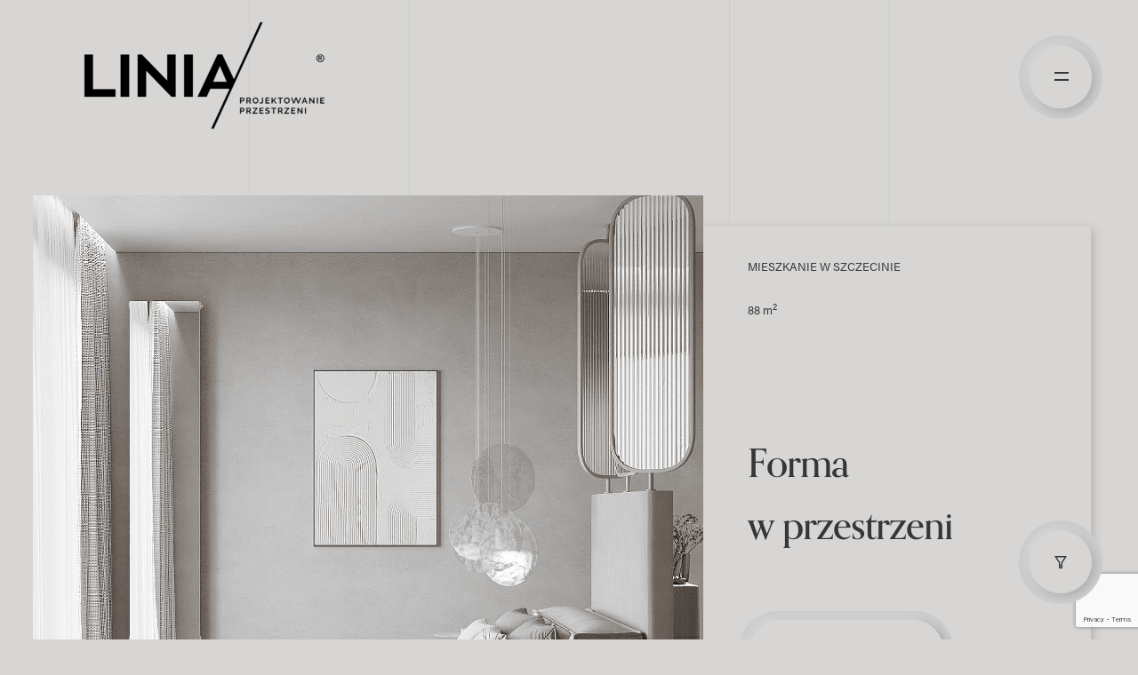

--- FILE ---
content_type: text/html; charset=UTF-8
request_url: https://linia-projektowanie.pl/projekty-i-realizacje/garderoba/
body_size: 10038
content:
<html>
<head>
<meta charset="UTF-8">
<meta name="viewport" content="width=device-width, initial-scale=1, minimum-scale=1, maximum-scale=1">

<link rel="stylesheet" href="https://linia-projektowanie.pl/wp-content/themes/linia-projektowanie-16-13-2021/style.css?v=1.1" type="text/css" />
<link rel="pingback" href="https://linia-projektowanie.pl/xmlrpc.php">

<script>var template_url = "https://linia-projektowanie.pl/wp-content/themes/linia-projektowanie-16-13-2021";</script>
<meta name='robots' content='index, follow, max-image-preview:large, max-snippet:-1, max-video-preview:-1' />

<!-- Google Tag Manager for WordPress by gtm4wp.com -->
<script data-cfasync="false" data-pagespeed-no-defer>
	var gtm4wp_datalayer_name = "dataLayer";
	var dataLayer = dataLayer || [];
</script>
<!-- End Google Tag Manager for WordPress by gtm4wp.com -->
	<!-- This site is optimized with the Yoast SEO plugin v19.14 - https://yoast.com/wordpress/plugins/seo/ -->
	<title>garderoba - Linia projektowanie wnętrz | projekty wnętrz Warszawa, Szczecin</title>
	<link rel="canonical" href="https://linia-projektowanie.pl/projekty-i-realizacje/garderoba/" />
	<link rel="next" href="https://linia-projektowanie.pl/projekty-i-realizacje/garderoba/page/2/" />
	<meta property="og:locale" content="pl_PL" />
	<meta property="og:type" content="article" />
	<meta property="og:title" content="garderoba - Linia projektowanie wnętrz | projekty wnętrz Warszawa, Szczecin" />
	<meta property="og:url" content="https://linia-projektowanie.pl/projekty-i-realizacje/garderoba/" />
	<meta property="og:site_name" content="Linia projektowanie wnętrz | projekty wnętrz Warszawa, Szczecin" />
	<meta name="twitter:card" content="summary_large_image" />
	<script type="application/ld+json" class="yoast-schema-graph">{"@context":"https://schema.org","@graph":[{"@type":"CollectionPage","@id":"https://linia-projektowanie.pl/projekty-i-realizacje/garderoba/","url":"https://linia-projektowanie.pl/projekty-i-realizacje/garderoba/","name":"garderoba - Linia projektowanie wnętrz | projekty wnętrz Warszawa, Szczecin","isPartOf":{"@id":"https://linia-projektowanie.pl/#website"},"primaryImageOfPage":{"@id":"https://linia-projektowanie.pl/projekty-i-realizacje/garderoba/#primaryimage"},"image":{"@id":"https://linia-projektowanie.pl/projekty-i-realizacje/garderoba/#primaryimage"},"thumbnailUrl":"https://linia-projektowanie.pl/wp-content/uploads/2025/10/liniaprojektowanie-portfolio-forma-w-przestrzeni-sypialnia-5.png","breadcrumb":{"@id":"https://linia-projektowanie.pl/projekty-i-realizacje/garderoba/#breadcrumb"},"inLanguage":"pl-PL"},{"@type":"ImageObject","inLanguage":"pl-PL","@id":"https://linia-projektowanie.pl/projekty-i-realizacje/garderoba/#primaryimage","url":"https://linia-projektowanie.pl/wp-content/uploads/2025/10/liniaprojektowanie-portfolio-forma-w-przestrzeni-sypialnia-5.png","contentUrl":"https://linia-projektowanie.pl/wp-content/uploads/2025/10/liniaprojektowanie-portfolio-forma-w-przestrzeni-sypialnia-5.png","width":1488,"height":1500},{"@type":"BreadcrumbList","@id":"https://linia-projektowanie.pl/projekty-i-realizacje/garderoba/#breadcrumb","itemListElement":[{"@type":"ListItem","position":1,"name":"Strona główna","item":"https://linia-projektowanie.pl/"},{"@type":"ListItem","position":2,"name":"garderoba"}]},{"@type":"WebSite","@id":"https://linia-projektowanie.pl/#website","url":"https://linia-projektowanie.pl/","name":"Linia projektowanie wnętrz | projekty wnętrz Warszawa, Szczecin","description":"Zaprojektujemy i zrealizujemy wnętrza pod klucz","publisher":{"@id":"https://linia-projektowanie.pl/#organization"},"potentialAction":[{"@type":"SearchAction","target":{"@type":"EntryPoint","urlTemplate":"https://linia-projektowanie.pl/?s={search_term_string}"},"query-input":"required name=search_term_string"}],"inLanguage":"pl-PL"},{"@type":"Organization","@id":"https://linia-projektowanie.pl/#organization","name":"LInia Projektowanie Wnętrz","url":"https://linia-projektowanie.pl/","logo":{"@type":"ImageObject","inLanguage":"pl-PL","@id":"https://linia-projektowanie.pl/#/schema/logo/image/","url":"https://linia-projektowanie.pl/wp-content/uploads/2022/03/linia-czarne-bez_tla-1920x1920.png","contentUrl":"https://linia-projektowanie.pl/wp-content/uploads/2022/03/linia-czarne-bez_tla-1920x1920.png","width":2000,"height":2000,"caption":"LInia Projektowanie Wnętrz"},"image":{"@id":"https://linia-projektowanie.pl/#/schema/logo/image/"},"sameAs":["https://www.facebook.com/LINIA.projektowanie"]}]}</script>
	<!-- / Yoast SEO plugin. -->


<link rel="alternate" type="application/rss+xml" title="Kanał Linia projektowanie wnętrz | projekty wnętrz Warszawa, Szczecin &raquo; garderoba Kategorie" href="https://linia-projektowanie.pl/projekty-i-realizacje/garderoba/feed/" />
<script type="text/javascript">
window._wpemojiSettings = {"baseUrl":"https:\/\/s.w.org\/images\/core\/emoji\/14.0.0\/72x72\/","ext":".png","svgUrl":"https:\/\/s.w.org\/images\/core\/emoji\/14.0.0\/svg\/","svgExt":".svg","source":{"concatemoji":"https:\/\/linia-projektowanie.pl\/wp-includes\/js\/wp-emoji-release.min.js?ver=6.1.9"}};
/*! This file is auto-generated */
!function(e,a,t){var n,r,o,i=a.createElement("canvas"),p=i.getContext&&i.getContext("2d");function s(e,t){var a=String.fromCharCode,e=(p.clearRect(0,0,i.width,i.height),p.fillText(a.apply(this,e),0,0),i.toDataURL());return p.clearRect(0,0,i.width,i.height),p.fillText(a.apply(this,t),0,0),e===i.toDataURL()}function c(e){var t=a.createElement("script");t.src=e,t.defer=t.type="text/javascript",a.getElementsByTagName("head")[0].appendChild(t)}for(o=Array("flag","emoji"),t.supports={everything:!0,everythingExceptFlag:!0},r=0;r<o.length;r++)t.supports[o[r]]=function(e){if(p&&p.fillText)switch(p.textBaseline="top",p.font="600 32px Arial",e){case"flag":return s([127987,65039,8205,9895,65039],[127987,65039,8203,9895,65039])?!1:!s([55356,56826,55356,56819],[55356,56826,8203,55356,56819])&&!s([55356,57332,56128,56423,56128,56418,56128,56421,56128,56430,56128,56423,56128,56447],[55356,57332,8203,56128,56423,8203,56128,56418,8203,56128,56421,8203,56128,56430,8203,56128,56423,8203,56128,56447]);case"emoji":return!s([129777,127995,8205,129778,127999],[129777,127995,8203,129778,127999])}return!1}(o[r]),t.supports.everything=t.supports.everything&&t.supports[o[r]],"flag"!==o[r]&&(t.supports.everythingExceptFlag=t.supports.everythingExceptFlag&&t.supports[o[r]]);t.supports.everythingExceptFlag=t.supports.everythingExceptFlag&&!t.supports.flag,t.DOMReady=!1,t.readyCallback=function(){t.DOMReady=!0},t.supports.everything||(n=function(){t.readyCallback()},a.addEventListener?(a.addEventListener("DOMContentLoaded",n,!1),e.addEventListener("load",n,!1)):(e.attachEvent("onload",n),a.attachEvent("onreadystatechange",function(){"complete"===a.readyState&&t.readyCallback()})),(e=t.source||{}).concatemoji?c(e.concatemoji):e.wpemoji&&e.twemoji&&(c(e.twemoji),c(e.wpemoji)))}(window,document,window._wpemojiSettings);
</script>
<style type="text/css">
img.wp-smiley,
img.emoji {
	display: inline !important;
	border: none !important;
	box-shadow: none !important;
	height: 1em !important;
	width: 1em !important;
	margin: 0 0.07em !important;
	vertical-align: -0.1em !important;
	background: none !important;
	padding: 0 !important;
}
</style>
	<link rel='stylesheet' id='wp-block-library-css' href='https://linia-projektowanie.pl/wp-includes/css/dist/block-library/style.min.css?ver=6.1.9' type='text/css' media='all' />
<link rel='stylesheet' id='classic-theme-styles-css' href='https://linia-projektowanie.pl/wp-includes/css/classic-themes.min.css?ver=1' type='text/css' media='all' />
<style id='global-styles-inline-css' type='text/css'>
body{--wp--preset--color--black: #000000;--wp--preset--color--cyan-bluish-gray: #abb8c3;--wp--preset--color--white: #ffffff;--wp--preset--color--pale-pink: #f78da7;--wp--preset--color--vivid-red: #cf2e2e;--wp--preset--color--luminous-vivid-orange: #ff6900;--wp--preset--color--luminous-vivid-amber: #fcb900;--wp--preset--color--light-green-cyan: #7bdcb5;--wp--preset--color--vivid-green-cyan: #00d084;--wp--preset--color--pale-cyan-blue: #8ed1fc;--wp--preset--color--vivid-cyan-blue: #0693e3;--wp--preset--color--vivid-purple: #9b51e0;--wp--preset--gradient--vivid-cyan-blue-to-vivid-purple: linear-gradient(135deg,rgba(6,147,227,1) 0%,rgb(155,81,224) 100%);--wp--preset--gradient--light-green-cyan-to-vivid-green-cyan: linear-gradient(135deg,rgb(122,220,180) 0%,rgb(0,208,130) 100%);--wp--preset--gradient--luminous-vivid-amber-to-luminous-vivid-orange: linear-gradient(135deg,rgba(252,185,0,1) 0%,rgba(255,105,0,1) 100%);--wp--preset--gradient--luminous-vivid-orange-to-vivid-red: linear-gradient(135deg,rgba(255,105,0,1) 0%,rgb(207,46,46) 100%);--wp--preset--gradient--very-light-gray-to-cyan-bluish-gray: linear-gradient(135deg,rgb(238,238,238) 0%,rgb(169,184,195) 100%);--wp--preset--gradient--cool-to-warm-spectrum: linear-gradient(135deg,rgb(74,234,220) 0%,rgb(151,120,209) 20%,rgb(207,42,186) 40%,rgb(238,44,130) 60%,rgb(251,105,98) 80%,rgb(254,248,76) 100%);--wp--preset--gradient--blush-light-purple: linear-gradient(135deg,rgb(255,206,236) 0%,rgb(152,150,240) 100%);--wp--preset--gradient--blush-bordeaux: linear-gradient(135deg,rgb(254,205,165) 0%,rgb(254,45,45) 50%,rgb(107,0,62) 100%);--wp--preset--gradient--luminous-dusk: linear-gradient(135deg,rgb(255,203,112) 0%,rgb(199,81,192) 50%,rgb(65,88,208) 100%);--wp--preset--gradient--pale-ocean: linear-gradient(135deg,rgb(255,245,203) 0%,rgb(182,227,212) 50%,rgb(51,167,181) 100%);--wp--preset--gradient--electric-grass: linear-gradient(135deg,rgb(202,248,128) 0%,rgb(113,206,126) 100%);--wp--preset--gradient--midnight: linear-gradient(135deg,rgb(2,3,129) 0%,rgb(40,116,252) 100%);--wp--preset--duotone--dark-grayscale: url('#wp-duotone-dark-grayscale');--wp--preset--duotone--grayscale: url('#wp-duotone-grayscale');--wp--preset--duotone--purple-yellow: url('#wp-duotone-purple-yellow');--wp--preset--duotone--blue-red: url('#wp-duotone-blue-red');--wp--preset--duotone--midnight: url('#wp-duotone-midnight');--wp--preset--duotone--magenta-yellow: url('#wp-duotone-magenta-yellow');--wp--preset--duotone--purple-green: url('#wp-duotone-purple-green');--wp--preset--duotone--blue-orange: url('#wp-duotone-blue-orange');--wp--preset--font-size--small: 13px;--wp--preset--font-size--medium: 20px;--wp--preset--font-size--large: 36px;--wp--preset--font-size--x-large: 42px;--wp--preset--spacing--20: 0.44rem;--wp--preset--spacing--30: 0.67rem;--wp--preset--spacing--40: 1rem;--wp--preset--spacing--50: 1.5rem;--wp--preset--spacing--60: 2.25rem;--wp--preset--spacing--70: 3.38rem;--wp--preset--spacing--80: 5.06rem;}:where(.is-layout-flex){gap: 0.5em;}body .is-layout-flow > .alignleft{float: left;margin-inline-start: 0;margin-inline-end: 2em;}body .is-layout-flow > .alignright{float: right;margin-inline-start: 2em;margin-inline-end: 0;}body .is-layout-flow > .aligncenter{margin-left: auto !important;margin-right: auto !important;}body .is-layout-constrained > .alignleft{float: left;margin-inline-start: 0;margin-inline-end: 2em;}body .is-layout-constrained > .alignright{float: right;margin-inline-start: 2em;margin-inline-end: 0;}body .is-layout-constrained > .aligncenter{margin-left: auto !important;margin-right: auto !important;}body .is-layout-constrained > :where(:not(.alignleft):not(.alignright):not(.alignfull)){max-width: var(--wp--style--global--content-size);margin-left: auto !important;margin-right: auto !important;}body .is-layout-constrained > .alignwide{max-width: var(--wp--style--global--wide-size);}body .is-layout-flex{display: flex;}body .is-layout-flex{flex-wrap: wrap;align-items: center;}body .is-layout-flex > *{margin: 0;}:where(.wp-block-columns.is-layout-flex){gap: 2em;}.has-black-color{color: var(--wp--preset--color--black) !important;}.has-cyan-bluish-gray-color{color: var(--wp--preset--color--cyan-bluish-gray) !important;}.has-white-color{color: var(--wp--preset--color--white) !important;}.has-pale-pink-color{color: var(--wp--preset--color--pale-pink) !important;}.has-vivid-red-color{color: var(--wp--preset--color--vivid-red) !important;}.has-luminous-vivid-orange-color{color: var(--wp--preset--color--luminous-vivid-orange) !important;}.has-luminous-vivid-amber-color{color: var(--wp--preset--color--luminous-vivid-amber) !important;}.has-light-green-cyan-color{color: var(--wp--preset--color--light-green-cyan) !important;}.has-vivid-green-cyan-color{color: var(--wp--preset--color--vivid-green-cyan) !important;}.has-pale-cyan-blue-color{color: var(--wp--preset--color--pale-cyan-blue) !important;}.has-vivid-cyan-blue-color{color: var(--wp--preset--color--vivid-cyan-blue) !important;}.has-vivid-purple-color{color: var(--wp--preset--color--vivid-purple) !important;}.has-black-background-color{background-color: var(--wp--preset--color--black) !important;}.has-cyan-bluish-gray-background-color{background-color: var(--wp--preset--color--cyan-bluish-gray) !important;}.has-white-background-color{background-color: var(--wp--preset--color--white) !important;}.has-pale-pink-background-color{background-color: var(--wp--preset--color--pale-pink) !important;}.has-vivid-red-background-color{background-color: var(--wp--preset--color--vivid-red) !important;}.has-luminous-vivid-orange-background-color{background-color: var(--wp--preset--color--luminous-vivid-orange) !important;}.has-luminous-vivid-amber-background-color{background-color: var(--wp--preset--color--luminous-vivid-amber) !important;}.has-light-green-cyan-background-color{background-color: var(--wp--preset--color--light-green-cyan) !important;}.has-vivid-green-cyan-background-color{background-color: var(--wp--preset--color--vivid-green-cyan) !important;}.has-pale-cyan-blue-background-color{background-color: var(--wp--preset--color--pale-cyan-blue) !important;}.has-vivid-cyan-blue-background-color{background-color: var(--wp--preset--color--vivid-cyan-blue) !important;}.has-vivid-purple-background-color{background-color: var(--wp--preset--color--vivid-purple) !important;}.has-black-border-color{border-color: var(--wp--preset--color--black) !important;}.has-cyan-bluish-gray-border-color{border-color: var(--wp--preset--color--cyan-bluish-gray) !important;}.has-white-border-color{border-color: var(--wp--preset--color--white) !important;}.has-pale-pink-border-color{border-color: var(--wp--preset--color--pale-pink) !important;}.has-vivid-red-border-color{border-color: var(--wp--preset--color--vivid-red) !important;}.has-luminous-vivid-orange-border-color{border-color: var(--wp--preset--color--luminous-vivid-orange) !important;}.has-luminous-vivid-amber-border-color{border-color: var(--wp--preset--color--luminous-vivid-amber) !important;}.has-light-green-cyan-border-color{border-color: var(--wp--preset--color--light-green-cyan) !important;}.has-vivid-green-cyan-border-color{border-color: var(--wp--preset--color--vivid-green-cyan) !important;}.has-pale-cyan-blue-border-color{border-color: var(--wp--preset--color--pale-cyan-blue) !important;}.has-vivid-cyan-blue-border-color{border-color: var(--wp--preset--color--vivid-cyan-blue) !important;}.has-vivid-purple-border-color{border-color: var(--wp--preset--color--vivid-purple) !important;}.has-vivid-cyan-blue-to-vivid-purple-gradient-background{background: var(--wp--preset--gradient--vivid-cyan-blue-to-vivid-purple) !important;}.has-light-green-cyan-to-vivid-green-cyan-gradient-background{background: var(--wp--preset--gradient--light-green-cyan-to-vivid-green-cyan) !important;}.has-luminous-vivid-amber-to-luminous-vivid-orange-gradient-background{background: var(--wp--preset--gradient--luminous-vivid-amber-to-luminous-vivid-orange) !important;}.has-luminous-vivid-orange-to-vivid-red-gradient-background{background: var(--wp--preset--gradient--luminous-vivid-orange-to-vivid-red) !important;}.has-very-light-gray-to-cyan-bluish-gray-gradient-background{background: var(--wp--preset--gradient--very-light-gray-to-cyan-bluish-gray) !important;}.has-cool-to-warm-spectrum-gradient-background{background: var(--wp--preset--gradient--cool-to-warm-spectrum) !important;}.has-blush-light-purple-gradient-background{background: var(--wp--preset--gradient--blush-light-purple) !important;}.has-blush-bordeaux-gradient-background{background: var(--wp--preset--gradient--blush-bordeaux) !important;}.has-luminous-dusk-gradient-background{background: var(--wp--preset--gradient--luminous-dusk) !important;}.has-pale-ocean-gradient-background{background: var(--wp--preset--gradient--pale-ocean) !important;}.has-electric-grass-gradient-background{background: var(--wp--preset--gradient--electric-grass) !important;}.has-midnight-gradient-background{background: var(--wp--preset--gradient--midnight) !important;}.has-small-font-size{font-size: var(--wp--preset--font-size--small) !important;}.has-medium-font-size{font-size: var(--wp--preset--font-size--medium) !important;}.has-large-font-size{font-size: var(--wp--preset--font-size--large) !important;}.has-x-large-font-size{font-size: var(--wp--preset--font-size--x-large) !important;}
.wp-block-navigation a:where(:not(.wp-element-button)){color: inherit;}
:where(.wp-block-columns.is-layout-flex){gap: 2em;}
.wp-block-pullquote{font-size: 1.5em;line-height: 1.6;}
</style>
<link rel='stylesheet' id='contact-form-7-css' href='https://linia-projektowanie.pl/wp-content/plugins/contact-form-7/includes/css/styles.css?ver=5.7.7' type='text/css' media='all' />
<link rel='stylesheet' id='ial-styles-css' href='https://linia-projektowanie.pl/wp-content/plugins/i-am-lazy/dist/./css/public.css' type='text/css' media='all' />
<link rel='stylesheet' id='wpml-legacy-horizontal-list-0-css' href='https://linia-projektowanie.pl/wp-content/plugins/sitepress-multilingual-cms/templates/language-switchers/legacy-list-horizontal/style.min.css?ver=1' type='text/css' media='all' />
<style id='wpml-legacy-horizontal-list-0-inline-css' type='text/css'>
.wpml-ls-statics-footer a, .wpml-ls-statics-footer .wpml-ls-sub-menu a, .wpml-ls-statics-footer .wpml-ls-sub-menu a:link, .wpml-ls-statics-footer li:not(.wpml-ls-current-language) .wpml-ls-link, .wpml-ls-statics-footer li:not(.wpml-ls-current-language) .wpml-ls-link:link {color:#444444;background-color:#ffffff;}.wpml-ls-statics-footer a, .wpml-ls-statics-footer .wpml-ls-sub-menu a:hover,.wpml-ls-statics-footer .wpml-ls-sub-menu a:focus, .wpml-ls-statics-footer .wpml-ls-sub-menu a:link:hover, .wpml-ls-statics-footer .wpml-ls-sub-menu a:link:focus {color:#000000;background-color:#eeeeee;}.wpml-ls-statics-footer .wpml-ls-current-language > a {color:#444444;background-color:#ffffff;}.wpml-ls-statics-footer .wpml-ls-current-language:hover>a, .wpml-ls-statics-footer .wpml-ls-current-language>a:focus {color:#000000;background-color:#eeeeee;}
</style>
<link rel='stylesheet' id='linia-styles-css' href='https://linia-projektowanie.pl/wp-content/themes/linia-projektowanie-16-13-2021/dist/styles/style.min.css?ver=6.1.9' type='text/css' media='all' />
<link rel='stylesheet' id='linia-styles-developer-css' href='https://linia-projektowanie.pl/wp-content/themes/linia-projektowanie-16-13-2021/dist/styles/style-developer.css?ver=6.1.9' type='text/css' media='all' />
<script type='text/javascript' id='wpml-cookie-js-extra'>
/* <![CDATA[ */
var wpml_cookies = {"wp-wpml_current_language":{"value":"pl","expires":1,"path":"\/"}};
var wpml_cookies = {"wp-wpml_current_language":{"value":"pl","expires":1,"path":"\/"}};
/* ]]> */
</script>
<script type='text/javascript' src='https://linia-projektowanie.pl/wp-content/plugins/sitepress-multilingual-cms/res/js/cookies/language-cookie.js?ver=4.6.15' id='wpml-cookie-js'></script>
<script type='text/javascript' src='https://cdn.jsdelivr.net/npm/vue@2.6.11?ver=2.6.11' id='vue-js'></script>
<script type='text/javascript' src='https://linia-projektowanie.pl/wp-content/plugins/i-am-lazy/dist/./js/chunk-vendors.js?ver=1.0.3' id='ial-vendors-js'></script>
<script type='text/javascript' src='https://linia-projektowanie.pl/wp-content/themes/linia-projektowanie-16-13-2021/dist/scripts/jquery.min.js?ver=6.1.9' id='jquery-js'></script>
<script type='text/javascript' src='https://linia-projektowanie.pl/wp-content/themes/linia-projektowanie-16-13-2021/dist/scripts/scripts.min.js?ver=6.1.9' id='linia-scripts-js'></script>
<script type='text/javascript' src='https://linia-projektowanie.pl/wp-content/themes/linia-projektowanie-16-13-2021/dist/scripts/scripts-developers.js?ver=6.1.9' id='linia-scripts-developer-js'></script>
<script type='text/javascript' src='https://linia-projektowanie.pl/wp-content/themes/linia-projektowanie-16-13-2021/js/scripts.js?ver=6.1.9' id='scripts-js'></script>
<link rel="https://api.w.org/" href="https://linia-projektowanie.pl/wp-json/" /><link rel="EditURI" type="application/rsd+xml" title="RSD" href="https://linia-projektowanie.pl/xmlrpc.php?rsd" />
<link rel="wlwmanifest" type="application/wlwmanifest+xml" href="https://linia-projektowanie.pl/wp-includes/wlwmanifest.xml" />
<meta name="generator" content="WordPress 6.1.9" />
<meta name="generator" content="WPML ver:4.6.15 stt:1,3,40;" />

<!-- Open Graph Meta Data by WP-Open-Graph plugin-->
<meta property="og:site_name" content="Linia projektowanie wnętrz | projekty wnętrz Warszawa, Szczecin" />
<meta property="og:locale" content="pl_pl" />
<meta property="og:type" content="article" />
<meta property="og:image:width" content="1488" />
<meta property="og:image:height" content="1500" />
<meta property="og:image" content="https://linia-projektowanie.pl/wp-content/uploads/2025/10/liniaprojektowanie-portfolio-forma-w-przestrzeni-sypialnia-5.png" />
<meta property="og:title" content="garderoba" />
<meta property="og:url" content="https://linia-projektowanie.pl/projekty-i-realizacje/garderoba/" />
<!-- /Open Graph Meta Data -->

<!-- Google Tag Manager for WordPress by gtm4wp.com -->
<!-- GTM Container placement set to automatic -->
<script data-cfasync="false" data-pagespeed-no-defer type="text/javascript">
	var dataLayer_content = {"pagePostType":"portfolio","pagePostType2":"tax-portfolio","pageCategory":[]};
	dataLayer.push( dataLayer_content );
</script>
<script data-cfasync="false" data-pagespeed-no-defer type="text/javascript">
(function(w,d,s,l,i){w[l]=w[l]||[];w[l].push({'gtm.start':
new Date().getTime(),event:'gtm.js'});var f=d.getElementsByTagName(s)[0],
j=d.createElement(s),dl=l!='dataLayer'?'&l='+l:'';j.async=true;j.src=
'//www.googletagmanager.com/gtm.js?id='+i+dl;f.parentNode.insertBefore(j,f);
})(window,document,'script','dataLayer','GTM-5J7P2LN');
</script>
<!-- End Google Tag Manager for WordPress by gtm4wp.com --><!-- Google Tag Manager -->
<script>(function(w,d,s,l,i){w[l]=w[l]||[];w[l].push({'gtm.start':
new Date().getTime(),event:'gtm.js'});var f=d.getElementsByTagName(s)[0],
j=d.createElement(s),dl=l!='dataLayer'?'&l='+l:'';j.async=true;j.src=
'https://www.googletagmanager.com/gtm.js?id='+i+dl;f.parentNode.insertBefore(j,f);
})(window,document,'script','dataLayer','GTM-TVQFGKJ');</script>
<!-- End Google Tag Manager -->

<!-- Meta Pixel Code -->
<script>
!function(f,b,e,v,n,t,s)
{if(f.fbq)return;n=f.fbq=function(){n.callMethod?
n.callMethod.apply(n,arguments):n.queue.push(arguments)};
if(!f._fbq)f._fbq=n;n.push=n;n.loaded=!0;n.version='2.0';
n.queue=[];t=b.createElement(e);t.async=!0;
t.src=v;s=b.getElementsByTagName(e)[0];
s.parentNode.insertBefore(t,s)}(window, document,'script',
'https://connect.facebook.net/en_US/fbevents.js');
fbq('init', '462927235606637');
fbq('track', 'PageView');
</script>
<noscript><img height="1" width="1" style="display:none"
src="https://www.facebook.com/tr?id=462927235606637&ev=PageView&noscript=1"
/></noscript>
<!-- End Meta Pixel Code -->

<meta name="facebook-domain-verification" content="ey5jzs30bsffwmkxqo5mrwpuvpy6n8" />

<!-- Global site tag (gtag.js) - Google Analytics -->
<script async src="https://www.googletagmanager.com/gtag/js?id=UA-187825754-1"></script>
<script>
  window.dataLayer = window.dataLayer || [];
  function gtag(){dataLayer.push(arguments);}
  gtag('js', new Date());

  gtag('config', 'UA-187825754-1');
</script><link rel="icon" href="https://linia-projektowanie.pl/wp-content/uploads/2020/06/cropped-icon-120x120.png" sizes="32x32" />
<link rel="icon" href="https://linia-projektowanie.pl/wp-content/uploads/2020/06/cropped-icon-450x450.png" sizes="192x192" />
<link rel="apple-touch-icon" href="https://linia-projektowanie.pl/wp-content/uploads/2020/06/cropped-icon-450x450.png" />
<meta name="msapplication-TileImage" content="https://linia-projektowanie.pl/wp-content/uploads/2020/06/cropped-icon-450x450.png" />
		<style type="text/css" id="wp-custom-css">
			.swiper-pagination-bullet{
	display: none;
}

a.button1
{
	font-size: 25px;
	border: solid #999 2px;
	padding: 10px 20px;
	border-radius: 1000px;
	margin-top: 30px;
	display: inline-block;
	box-shadow: 0px 0px 2px;
}

a.button1:hover
{
	box-shadow: 0px 0px 15px;
}

a.button1 svg
{
	margin-left: 10px;
}

div.wpcf7
{
	padding: 20px 20px;
}		</style>
		</head>
<body class="archive tax-portfolio_cat term-garderoba term-54">
		<header>
			<nav class="nav-container" id="navigation">
				<ul class="nav">
					<div class="menu-main-menu-container"><ul id="menu-main-menu" class="menu"><li id="menu-item-22" class="menu-item menu-item-type-post_type menu-item-object-page menu-item-home menu-item-22"><a href="https://linia-projektowanie.pl/">Strona główna</a></li>
<li id="menu-item-536" class="menu-item menu-item-type-post_type_archive menu-item-object-portfolio menu-item-536"><a href="https://linia-projektowanie.pl/projekty-i-realizacje/">Projekty i&nbsp;realizacje</a></li>
<li id="menu-item-107" class="menu-item menu-item-type-post_type menu-item-object-page menu-item-107"><a href="https://linia-projektowanie.pl/proces-projektowy/">Proces projektowy / Wycena projektu</a></li>
<li id="menu-item-2217" class="menu-item menu-item-type-post_type menu-item-object-page menu-item-2217"><a href="https://linia-projektowanie.pl/kurs/">Kurs</a></li>
<li id="menu-item-25" class="menu-item menu-item-type-post_type menu-item-object-page menu-item-25"><a href="https://linia-projektowanie.pl/o-nas/">O&nbsp;nas</a></li>
<li id="menu-item-1409" class="menu-item menu-item-type-post_type menu-item-object-page menu-item-1409"><a href="https://linia-projektowanie.pl/oferta-deweloperska/">Oferta deweloperska</a></li>
<li id="menu-item-23" class="menu-item menu-item-type-post_type menu-item-object-page current_page_parent menu-item-23"><a href="https://linia-projektowanie.pl/blog/">Blog</a></li>
<li id="menu-item-24" class="menu-item menu-item-type-post_type menu-item-object-page menu-item-24"><a href="https://linia-projektowanie.pl/kontakt/">Kontakt</a></li>
</ul></div>				</ul>

				<div class="socials">
					<div class="row">
						<div class="small-24">
								<div class="social-icon">
									<div class="menu-social-menu-container"><ul id="menu-social-menu" class="menu"><li id="menu-item-503" class="facebook menu-item menu-item-type-custom menu-item-object-custom menu-item-503"><a target="_blank" rel="noopener" href="https://www.facebook.com/Linia-projektowanie-przestrzeni-109570005043531/">Facebook</a></li>
<li id="menu-item-504" class="instagram menu-item menu-item-type-custom menu-item-object-custom menu-item-504"><a target="_blank" rel="noopener" href="https://www.instagram.com/linia_projektowanie/">Instagram</a></li>
<li id="menu-item-505" class="google menu-item menu-item-type-custom menu-item-object-custom menu-item-505"><a target="_blank" rel="noopener" href="https://www.google.com/maps/place/Jana+Karola+Chodkiewicza+9%2Fu2,+70-344+Szczecin/@53.428775,14.5343106,17z/data=!3m1!4b1!4m5!3m4!1s0x47aa093cf6d53ba3:0x16f77add58d78e97!8m2!3d53.428775!4d14.5364993?entry=ttu">Google</a></li>
<li id="menu-item-506" class="email menu-item menu-item-type-custom menu-item-object-custom menu-item-506"><a target="_blank" rel="noopener" href="mailto:biuro@linia-projektowanie.pl">Email</a></li>
<li id="menu-item-508" class="pinterest menu-item menu-item-type-custom menu-item-object-custom menu-item-508"><a target="_blank" rel="noopener" href="https://pin.it/3j6iTiI">Pinterest</a></li>
</ul></div>								</div>
							</div>
						</div>
					</div>
			</nav>


			<div id="hamburger" class="hamburger-btn nav-trigger">
          <span></span>
				<div class="circle-btn">
					<p class="info">menu</p>
				</div>
			</div>

		</header>

		<div class="overlay"></div>
			<div class="page-content">

			<div class="row fullwidth">
				<div class="small-24">
					<div class="logo">
						<a href="https://linia-projektowanie.pl/">
							<div class="icon">
								<img src="https://linia-projektowanie.pl/wp-content/uploads/2023/01/LINIA_LOGO_2000-e1673546000897.png">
							</div>
						</a>
					</div>
			</div>
		</div>

<div id="portfolio" class="portfolio">
  	<div class="row">
  		<div class="small-22 small-offset-1 columns">

  

  <div class="row">

  											<div class="small-24 columns">
							<div class="row" id="loader-wrapper">


						
							
        <div class="small-24 post-box portfolio-section">
					<div class="row">
							<div class="small-22 small-offset-1 medium-15 medium-offset-0 large-15 large-offset-0 thumb" style="background-image: url('https://linia-projektowanie.pl/wp-content/uploads/2025/10/liniaprojektowanie-portfolio-forma-w-przestrzeni-sypialnia-5.png')">
								<div class="shadows" style="background-image: url('https://linia-projektowanie.pl/wp-content/uploads/2025/10/liniaprojektowanie-portfolio-forma-w-przestrzeni-sypialnia-5.png')"></div>
							</div>

						<div class="small-24 medium-8 large-8 intro">
							<div class="invest">mieszkanie w Szczecinie</div>
							<div class="surface">88 m<sup>2</div>
							<h2>Forma w&nbsp;przestrzeni</h2>
							<a class="button" href="https://linia-projektowanie.pl/projekty-i-realizacje/przestrzen/forma-w-przestrzeni/">Czytaj więcej<svg class="icon-14">
								<use xlink:href="#arrow"></use>
							</svg></a>
						</div>
					</div>
				</div>

								
							
        <div class="small-24 post-box portfolio-section">
					<div class="row">
							<div class="small-22 small-offset-1 medium-15 medium-offset-0 large-15 large-offset-0 thumb" style="background-image: url('https://linia-projektowanie.pl/wp-content/uploads/2025/09/liniaprojektowanie-portfolio-bezowa_harmonia-open_space_14.png')">
								<div class="shadows" style="background-image: url('https://linia-projektowanie.pl/wp-content/uploads/2025/09/liniaprojektowanie-portfolio-bezowa_harmonia-open_space_14.png')"></div>
							</div>

						<div class="small-24 medium-8 large-8 intro">
							<div class="invest">Dom w Szczecinie</div>
							<div class="surface">120 m<sup>2</div>
							<h2>Beżowa harmonia</h2>
							<a class="button" href="https://linia-projektowanie.pl/projekty-i-realizacje/bez/bezowa-harmonia/">Czytaj więcej<svg class="icon-14">
								<use xlink:href="#arrow"></use>
							</svg></a>
						</div>
					</div>
				</div>

								
							
        <div class="small-24 post-box portfolio-section">
					<div class="row">
							<div class="small-22 small-offset-1 medium-15 medium-offset-0 large-15 large-offset-0 thumb" style="background-image: url('https://linia-projektowanie.pl/wp-content/uploads/2026/01/liniaprojektowanie-portfolio-mocha-musse-garderoba-6.jpg')">
								<div class="shadows" style="background-image: url('https://linia-projektowanie.pl/wp-content/uploads/2026/01/liniaprojektowanie-portfolio-mocha-musse-garderoba-6.jpg')"></div>
							</div>

						<div class="small-24 medium-8 large-8 intro">
							<div class="invest">dom w Szczecinie </div>
							<div class="surface">125 m<sup>2</div>
							<h2>Mocha Mousse</h2>
							<a class="button" href="https://linia-projektowanie.pl/projekty-i-realizacje/bez/mocha-mousse/">Czytaj więcej<svg class="icon-14">
								<use xlink:href="#arrow"></use>
							</svg></a>
						</div>
					</div>
				</div>

								
							
        <div class="small-24 post-box portfolio-section">
					<div class="row">
							<div class="small-22 small-offset-1 medium-15 medium-offset-0 large-15 large-offset-0 thumb" style="background-image: url('https://linia-projektowanie.pl/wp-content/uploads/2025/10/liniaprojektowanie-portfolio-magia-drewna-ksiezycowego-open-space-19.png')">
								<div class="shadows" style="background-image: url('https://linia-projektowanie.pl/wp-content/uploads/2025/10/liniaprojektowanie-portfolio-magia-drewna-ksiezycowego-open-space-19.png')"></div>
							</div>

						<div class="small-24 medium-8 large-8 intro">
							<div class="invest">Dom w Połczynie Zdroju</div>
							<div class="surface">295 m<sup>2</div>
							<h2>Magia drewna księżycowego</h2>
							<a class="button" href="https://linia-projektowanie.pl/projekty-i-realizacje/zielen/magia-drewna-ksiezycowego/">Czytaj więcej<svg class="icon-14">
								<use xlink:href="#arrow"></use>
							</svg></a>
						</div>
					</div>
				</div>

															</div></div>
								
								<div class="small-24 columns"><div id="ial-sc-wrapper" class="ial-sc-wrapper " :class="{'loading': loading}"><div ref="intersectionTarget" class="ial-wrapper"><progress-ring :class="{'loading': loading}" :radius="60" :progress="progress" :stroke="4"></progress-ring></div></div></div>

  		</div>
	</div>
</div>

<div id="filter" class="filter">
	<div class="circle-btn">
		<svg class="icon-14">
			<use xlink:href="#filters"></use>
		</svg>
		<div class="info">

										          <p><a href="/projekty-i-realizacje/">Wszystkie<sup>575</sup></a></p>
					<p><a href="https://linia-projektowanie.pl/projekty-i-realizacje/abstrakcja/" title="View all shows for abstrakcja" >abstrakcja<sup>1</sup> </p></a><p><a href="https://linia-projektowanie.pl/projekty-i-realizacje/beton/" title="View all shows for beton" >beton<sup>10</sup> </p></a><p><a href="https://linia-projektowanie.pl/projekty-i-realizacje/bez/" title="View all shows for beż" >beż<sup>20</sup> </p></a><p><a href="https://linia-projektowanie.pl/projekty-i-realizacje/biel/" title="View all shows for biel" >biel<sup>55</sup> </p></a><p><a href="https://linia-projektowanie.pl/projekty-i-realizacje/biuro/" title="View all shows for biuro" >biuro<sup>12</sup> </p></a><p><a href="https://linia-projektowanie.pl/projekty-i-realizacje/blekit/" title="View all shows for błękit" >błękit<sup>4</sup> </p></a><p><a href="https://linia-projektowanie.pl/projekty-i-realizacje/braz/" title="View all shows for brąz" >brąz<sup>1</sup> </p></a><p><a href="https://linia-projektowanie.pl/projekty-i-realizacje/cegla/" title="View all shows for cegła" >cegła<sup>6</sup> </p></a><p><a href="https://linia-projektowanie.pl/projekty-i-realizacje/czern/" title="View all shows for czerń" >czerń<sup>11</sup> </p></a><p><a href="https://linia-projektowanie.pl/projekty-i-realizacje/dom-jednorodzinny/" title="View all shows for dom jednorodzinny" >dom jednorodzinny<sup>13</sup> </p></a><p><a href="https://linia-projektowanie.pl/projekty-i-realizacje/drewno/" title="View all shows for drewno" >drewno<sup>42</sup> </p></a><p><a href="https://linia-projektowanie.pl/projekty-i-realizacje/drewno-ksiezycowe/" title="View all shows for drewno księżycowe" >drewno księżycowe<sup>1</sup> </p></a><p><a href="https://linia-projektowanie.pl/projekty-i-realizacje/dwa-pietra/" title="View all shows for dwa piętra" >dwa piętra<sup>19</sup> </p></a><p><a href="https://linia-projektowanie.pl/projekty-i-realizacje/dynamika/" title="View all shows for dynamika" >dynamika<sup>9</sup> </p></a><p><a href="https://linia-projektowanie.pl/projekty-i-realizacje/elegancja/" title="View all shows for elegancja" >elegancja<sup>15</sup> </p></a><p><a href="https://linia-projektowanie.pl/projekty-i-realizacje/garderoba/" title="View all shows for garderoba" >garderoba<sup>16</sup> </p></a><p><a href="https://linia-projektowanie.pl/projekty-i-realizacje/jodla/" title="View all shows for jodła" >jodła<sup>1</sup> </p></a><p><a href="https://linia-projektowanie.pl/projekty-i-realizacje/kamienica/" title="View all shows for kamienica" >kamienica<sup>2</sup> </p></a><p><a href="https://linia-projektowanie.pl/projekty-i-realizacje/klinika-stomatologiczna/" title="View all shows for klinika stomatologiczna" >klinika stomatologiczna<sup>1</sup> </p></a><p><a href="https://linia-projektowanie.pl/projekty-i-realizacje/kolory/" title="View all shows for kolory" >kolory<sup>5</sup> </p></a><p><a href="https://linia-projektowanie.pl/projekty-i-realizacje/komercyjne/" title="View all shows for komercyjne" >komercyjne<sup>3</sup> </p></a><p><a href="https://linia-projektowanie.pl/projekty-i-realizacje/kwiaty/" title="View all shows for kwiaty" >kwiaty<sup>1</sup> </p></a><p><a href="https://linia-projektowanie.pl/projekty-i-realizacje/lastryko/" title="View all shows for lastryko" >lastryko<sup>2</sup> </p></a><p><a href="https://linia-projektowanie.pl/projekty-i-realizacje/loft/" title="View all shows for loft" >loft<sup>3</sup> </p></a><p><a href="https://linia-projektowanie.pl/projekty-i-realizacje/male-mieszkanie/" title="View all shows for małe mieszkanie" >małe mieszkanie<sup>24</sup> </p></a><p><a href="https://linia-projektowanie.pl/projekty-i-realizacje/marmur/" title="View all shows for marmur" >marmur<sup>1</sup> </p></a><p><a href="https://linia-projektowanie.pl/projekty-i-realizacje/metal/" title="View all shows for metal" >metal<sup>1</sup> </p></a><p><a href="https://linia-projektowanie.pl/projekty-i-realizacje/mieszkanie/" title="View all shows for mieszkanie" >mieszkanie<sup>48</sup> </p></a><p><a href="https://linia-projektowanie.pl/projekty-i-realizacje/nowoczesnosc/" title="View all shows for nowoczesność" >nowoczesność<sup>20</sup> </p></a><p><a href="https://linia-projektowanie.pl/projekty-i-realizacje/oliwka/" title="View all shows for oliwka" >oliwka<sup>3</sup> </p></a><p><a href="https://linia-projektowanie.pl/projekty-i-realizacje/poddasze/" title="View all shows for poddasze" >poddasze<sup>4</sup> </p></a><p><a href="https://linia-projektowanie.pl/projekty-i-realizacje/pokoj-dzieciecy/" title="View all shows for pokój dziecięcy" >pokój dziecięcy<sup>22</sup> </p></a><p><a href="https://linia-projektowanie.pl/projekty-i-realizacje/prywatne/" title="View all shows for prywatne" >prywatne<sup>10</sup> </p></a><p><a href="https://linia-projektowanie.pl/projekty-i-realizacje/przestrzen/" title="View all shows for przestrzeń" >przestrzeń<sup>5</sup> </p></a><p><a href="https://linia-projektowanie.pl/projekty-i-realizacje/przytulnie/" title="View all shows for przytulnie" >przytulnie<sup>8</sup> </p></a><p><a href="https://linia-projektowanie.pl/projekty-i-realizacje/salon-urody/" title="View all shows for salon urody" >salon urody<sup>2</sup> </p></a><p><a href="https://linia-projektowanie.pl/projekty-i-realizacje/salon-z-aneksem-kuchennym/" title="View all shows for salon z aneksem kuchennym" >salon z aneksem kuchennym<sup>39</sup> </p></a><p><a href="https://linia-projektowanie.pl/projekty-i-realizacje/spokoj/" title="View all shows for spokój" >spokój<sup>7</sup> </p></a><p><a href="https://linia-projektowanie.pl/projekty-i-realizacje/swiatlo/" title="View all shows for światło" >światło<sup>8</sup> </p></a><p><a href="https://linia-projektowanie.pl/projekty-i-realizacje/sypialnia/" title="View all shows for sypialnia" >sypialnia<sup>61</sup> </p></a><p><a href="https://linia-projektowanie.pl/projekty-i-realizacje/szarosc/" title="View all shows for szarość" >szarość<sup>35</sup> </p></a><p><a href="https://linia-projektowanie.pl/projekty-i-realizacje/zabudowa/" title="View all shows for zabudowa" >zabudowa<sup>4</sup> </p></a><p><a href="https://linia-projektowanie.pl/projekty-i-realizacje/zielen/" title="View all shows for zieleń" >zieleń<sup>16</sup> </p></a><p><a href="https://linia-projektowanie.pl/projekty-i-realizacje/zloto/" title="View all shows for złoto" >złoto<sup>4</sup> </p></a>
		</div>
		</a>
	</div>
</div>


<footer>
	<div class="footer-brand">
		<div class="row first">
			<div class="small-24">
				<img src="https://linia-projektowanie.pl/wp-content/uploads/2023/01/LINIA_LOGO-white_bg_mar_300-3.png">
			</div>
		</div>
	</div>

	<div class="footer-menu">
		<div class="row">
			<div class="small-24 menu">
				<div class="menu-main-menu-container"><ul id="menu-main-menu-1" class="menu"><li class="menu-item menu-item-type-post_type menu-item-object-page menu-item-home menu-item-22"><a href="https://linia-projektowanie.pl/">Strona główna</a></li>
<li class="menu-item menu-item-type-post_type_archive menu-item-object-portfolio menu-item-536"><a href="https://linia-projektowanie.pl/projekty-i-realizacje/">Projekty i&nbsp;realizacje</a></li>
<li class="menu-item menu-item-type-post_type menu-item-object-page menu-item-107"><a href="https://linia-projektowanie.pl/proces-projektowy/">Proces projektowy / Wycena projektu</a></li>
<li class="menu-item menu-item-type-post_type menu-item-object-page menu-item-2217"><a href="https://linia-projektowanie.pl/kurs/">Kurs</a></li>
<li class="menu-item menu-item-type-post_type menu-item-object-page menu-item-25"><a href="https://linia-projektowanie.pl/o-nas/">O&nbsp;nas</a></li>
<li class="menu-item menu-item-type-post_type menu-item-object-page menu-item-1409"><a href="https://linia-projektowanie.pl/oferta-deweloperska/">Oferta deweloperska</a></li>
<li class="menu-item menu-item-type-post_type menu-item-object-page current_page_parent menu-item-23"><a href="https://linia-projektowanie.pl/blog/">Blog</a></li>
<li class="menu-item menu-item-type-post_type menu-item-object-page menu-item-24"><a href="https://linia-projektowanie.pl/kontakt/">Kontakt</a></li>
</ul></div>			</div>
		</div>
	</div>

	<div class="socials">
		<div class="row">
			<div class="small-24">
					<div class="social-icon">
						<div class="menu-social-menu-container"><ul id="menu-social-menu-1" class="menu"><li class="facebook menu-item menu-item-type-custom menu-item-object-custom menu-item-503"><a target="_blank" rel="noopener" href="https://www.facebook.com/Linia-projektowanie-przestrzeni-109570005043531/">Facebook</a></li>
<li class="instagram menu-item menu-item-type-custom menu-item-object-custom menu-item-504"><a target="_blank" rel="noopener" href="https://www.instagram.com/linia_projektowanie/">Instagram</a></li>
<li class="google menu-item menu-item-type-custom menu-item-object-custom menu-item-505"><a target="_blank" rel="noopener" href="https://www.google.com/maps/place/Jana+Karola+Chodkiewicza+9%2Fu2,+70-344+Szczecin/@53.428775,14.5343106,17z/data=!3m1!4b1!4m5!3m4!1s0x47aa093cf6d53ba3:0x16f77add58d78e97!8m2!3d53.428775!4d14.5364993?entry=ttu">Google</a></li>
<li class="email menu-item menu-item-type-custom menu-item-object-custom menu-item-506"><a target="_blank" rel="noopener" href="mailto:biuro@linia-projektowanie.pl">Email</a></li>
<li class="pinterest menu-item menu-item-type-custom menu-item-object-custom menu-item-508"><a target="_blank" rel="noopener" href="https://pin.it/3j6iTiI">Pinterest</a></li>
</ul></div>					</div>
				</div>
			</div>
		</div>


		<div class="copy">
			<div class="row">
				<div class="small-24 medium-8 columns companyname">Linia projektowanie wnętrz | projekty wnętrz Warszawa, Szczecin</div>
				<div class="small-24 medium-8 columns copyrights">Copyrights&#169; 2026 Linia projektowanie wnętrz | projekty wnętrz Warszawa, Szczecin</div>
				<div class="small-24 medium-8 columns created"><a href="#">Created by Pragmatic.Studio</a></div>
			</div>
		</div>
	</div>
</footer>


<div class="wpml-ls-statics-footer wpml-ls wpml-ls-legacy-list-horizontal">
	<ul><li class="wpml-ls-slot-footer wpml-ls-item wpml-ls-item-pl wpml-ls-current-language wpml-ls-first-item wpml-ls-last-item wpml-ls-item-legacy-list-horizontal">
				<a href="https://linia-projektowanie.pl/projekty-i-realizacje/garderoba/" class="wpml-ls-link">
                                                        <img
            class="wpml-ls-flag"
            src="https://linia-projektowanie.pl/wp-content/plugins/sitepress-multilingual-cms/res/flags/pl.svg"
            alt=""
            width=18
            height=12
    /><span class="wpml-ls-native">Polski</span></a>
			</li></ul>
</div>
<script type='text/javascript' src='https://linia-projektowanie.pl/wp-content/plugins/contact-form-7/includes/swv/js/index.js?ver=5.7.7' id='swv-js'></script>
<script type='text/javascript' id='contact-form-7-js-extra'>
/* <![CDATA[ */
var wpcf7 = {"api":{"root":"https:\/\/linia-projektowanie.pl\/wp-json\/","namespace":"contact-form-7\/v1"},"cached":"1"};
/* ]]> */
</script>
<script type='text/javascript' src='https://linia-projektowanie.pl/wp-content/plugins/contact-form-7/includes/js/index.js?ver=5.7.7' id='contact-form-7-js'></script>
<script type='text/javascript' id='ial-script-js-extra'>
/* <![CDATA[ */
var ial_params = {"ajaxurl":"https:\/\/linia-projektowanie.pl\/wp-admin\/admin-ajax.php","posts":"{\"portfolio_cat\":\"garderoba\",\"error\":\"\",\"m\":\"\",\"p\":0,\"post_parent\":\"\",\"subpost\":\"\",\"subpost_id\":\"\",\"attachment\":\"\",\"attachment_id\":0,\"name\":\"\",\"pagename\":\"\",\"page_id\":0,\"second\":\"\",\"minute\":\"\",\"hour\":\"\",\"day\":0,\"monthnum\":0,\"year\":0,\"w\":0,\"category_name\":\"\",\"tag\":\"\",\"cat\":\"\",\"tag_id\":\"\",\"author\":\"\",\"author_name\":\"\",\"feed\":\"\",\"tb\":\"\",\"paged\":0,\"meta_key\":\"\",\"meta_value\":\"\",\"preview\":\"\",\"s\":\"\",\"sentence\":\"\",\"title\":\"\",\"fields\":\"\",\"menu_order\":\"\",\"embed\":\"\",\"category__in\":[],\"category__not_in\":[],\"category__and\":[],\"post__in\":[],\"post__not_in\":[],\"post_name__in\":[],\"tag__in\":[],\"tag__not_in\":[],\"tag__and\":[],\"tag_slug__in\":[],\"tag_slug__and\":[],\"post_parent__in\":[],\"post_parent__not_in\":[],\"author__in\":[],\"author__not_in\":[],\"ignore_sticky_posts\":false,\"suppress_filters\":false,\"cache_results\":true,\"update_post_term_cache\":true,\"update_menu_item_cache\":false,\"lazy_load_term_meta\":true,\"update_post_meta_cache\":true,\"post_type\":\"\",\"posts_per_page\":4,\"nopaging\":false,\"comments_per_page\":\"50\",\"no_found_rows\":false,\"taxonomy\":\"portfolio_cat\",\"term\":\"garderoba\",\"order\":\"DESC\"}","current_page":"1","max_page":"4"};
var ial_sc_atts = {"wrapper":"div","wrapper_class":"","container_id":"loader-wrapper","last_element_selector":"div.portfolio-section:last-of-type","insert_before_selector":"div#ial-sc-wrapper","template":"template\/content-portfolio","insert_class":"ial-insert","transition_class":"ial-transition","transition_time":"1000","radius":"60","stroke":"4"};
/* ]]> */
</script>
<script type='text/javascript' src='https://linia-projektowanie.pl/wp-content/plugins/i-am-lazy/dist/./js/public.js?ver=1.0.3' id='ial-script-js'></script>
<script type='text/javascript' src='https://linia-projektowanie.pl/wp-content/plugins/i-am-online/dist/./js/runtime-75b729c38b6313ddfe0d.js' id='runtime-js'></script>
<script type='text/javascript' id='iao-front-js-extra'>
/* <![CDATA[ */
var iaoSettings = {"restUrl":"https:\/\/linia-projektowanie.pl\/wp-json\/","nonce":"3b6f1359f0","versionString":"iao\/v1\/","method":"status"};
/* ]]> */
</script>
<script type='text/javascript' src='https://linia-projektowanie.pl/wp-content/plugins/i-am-online/dist/./js/public.js' id='iao-front-js'></script>
<script type='text/javascript' src='https://www.google.com/recaptcha/api.js?render=6Ldne1UrAAAAAOQiCIoff6yHUkW3WI8IIn1F6Sy5&#038;ver=3.0' id='google-recaptcha-js'></script>
<script type='text/javascript' src='https://linia-projektowanie.pl/wp-includes/js/dist/vendor/regenerator-runtime.min.js?ver=0.13.9' id='regenerator-runtime-js'></script>
<script type='text/javascript' src='https://linia-projektowanie.pl/wp-includes/js/dist/vendor/wp-polyfill.min.js?ver=3.15.0' id='wp-polyfill-js'></script>
<script type='text/javascript' id='wpcf7-recaptcha-js-extra'>
/* <![CDATA[ */
var wpcf7_recaptcha = {"sitekey":"6Ldne1UrAAAAAOQiCIoff6yHUkW3WI8IIn1F6Sy5","actions":{"homepage":"homepage","contactform":"contactform"}};
/* ]]> */
</script>
<script type='text/javascript' src='https://linia-projektowanie.pl/wp-content/plugins/contact-form-7/modules/recaptcha/index.js?ver=5.7.7' id='wpcf7-recaptcha-js'></script>


--- FILE ---
content_type: text/html; charset=utf-8
request_url: https://www.google.com/recaptcha/api2/anchor?ar=1&k=6Ldne1UrAAAAAOQiCIoff6yHUkW3WI8IIn1F6Sy5&co=aHR0cHM6Ly9saW5pYS1wcm9qZWt0b3dhbmllLnBsOjQ0Mw..&hl=en&v=N67nZn4AqZkNcbeMu4prBgzg&size=invisible&anchor-ms=20000&execute-ms=30000&cb=v7t1842u3cjp
body_size: 48743
content:
<!DOCTYPE HTML><html dir="ltr" lang="en"><head><meta http-equiv="Content-Type" content="text/html; charset=UTF-8">
<meta http-equiv="X-UA-Compatible" content="IE=edge">
<title>reCAPTCHA</title>
<style type="text/css">
/* cyrillic-ext */
@font-face {
  font-family: 'Roboto';
  font-style: normal;
  font-weight: 400;
  font-stretch: 100%;
  src: url(//fonts.gstatic.com/s/roboto/v48/KFO7CnqEu92Fr1ME7kSn66aGLdTylUAMa3GUBHMdazTgWw.woff2) format('woff2');
  unicode-range: U+0460-052F, U+1C80-1C8A, U+20B4, U+2DE0-2DFF, U+A640-A69F, U+FE2E-FE2F;
}
/* cyrillic */
@font-face {
  font-family: 'Roboto';
  font-style: normal;
  font-weight: 400;
  font-stretch: 100%;
  src: url(//fonts.gstatic.com/s/roboto/v48/KFO7CnqEu92Fr1ME7kSn66aGLdTylUAMa3iUBHMdazTgWw.woff2) format('woff2');
  unicode-range: U+0301, U+0400-045F, U+0490-0491, U+04B0-04B1, U+2116;
}
/* greek-ext */
@font-face {
  font-family: 'Roboto';
  font-style: normal;
  font-weight: 400;
  font-stretch: 100%;
  src: url(//fonts.gstatic.com/s/roboto/v48/KFO7CnqEu92Fr1ME7kSn66aGLdTylUAMa3CUBHMdazTgWw.woff2) format('woff2');
  unicode-range: U+1F00-1FFF;
}
/* greek */
@font-face {
  font-family: 'Roboto';
  font-style: normal;
  font-weight: 400;
  font-stretch: 100%;
  src: url(//fonts.gstatic.com/s/roboto/v48/KFO7CnqEu92Fr1ME7kSn66aGLdTylUAMa3-UBHMdazTgWw.woff2) format('woff2');
  unicode-range: U+0370-0377, U+037A-037F, U+0384-038A, U+038C, U+038E-03A1, U+03A3-03FF;
}
/* math */
@font-face {
  font-family: 'Roboto';
  font-style: normal;
  font-weight: 400;
  font-stretch: 100%;
  src: url(//fonts.gstatic.com/s/roboto/v48/KFO7CnqEu92Fr1ME7kSn66aGLdTylUAMawCUBHMdazTgWw.woff2) format('woff2');
  unicode-range: U+0302-0303, U+0305, U+0307-0308, U+0310, U+0312, U+0315, U+031A, U+0326-0327, U+032C, U+032F-0330, U+0332-0333, U+0338, U+033A, U+0346, U+034D, U+0391-03A1, U+03A3-03A9, U+03B1-03C9, U+03D1, U+03D5-03D6, U+03F0-03F1, U+03F4-03F5, U+2016-2017, U+2034-2038, U+203C, U+2040, U+2043, U+2047, U+2050, U+2057, U+205F, U+2070-2071, U+2074-208E, U+2090-209C, U+20D0-20DC, U+20E1, U+20E5-20EF, U+2100-2112, U+2114-2115, U+2117-2121, U+2123-214F, U+2190, U+2192, U+2194-21AE, U+21B0-21E5, U+21F1-21F2, U+21F4-2211, U+2213-2214, U+2216-22FF, U+2308-230B, U+2310, U+2319, U+231C-2321, U+2336-237A, U+237C, U+2395, U+239B-23B7, U+23D0, U+23DC-23E1, U+2474-2475, U+25AF, U+25B3, U+25B7, U+25BD, U+25C1, U+25CA, U+25CC, U+25FB, U+266D-266F, U+27C0-27FF, U+2900-2AFF, U+2B0E-2B11, U+2B30-2B4C, U+2BFE, U+3030, U+FF5B, U+FF5D, U+1D400-1D7FF, U+1EE00-1EEFF;
}
/* symbols */
@font-face {
  font-family: 'Roboto';
  font-style: normal;
  font-weight: 400;
  font-stretch: 100%;
  src: url(//fonts.gstatic.com/s/roboto/v48/KFO7CnqEu92Fr1ME7kSn66aGLdTylUAMaxKUBHMdazTgWw.woff2) format('woff2');
  unicode-range: U+0001-000C, U+000E-001F, U+007F-009F, U+20DD-20E0, U+20E2-20E4, U+2150-218F, U+2190, U+2192, U+2194-2199, U+21AF, U+21E6-21F0, U+21F3, U+2218-2219, U+2299, U+22C4-22C6, U+2300-243F, U+2440-244A, U+2460-24FF, U+25A0-27BF, U+2800-28FF, U+2921-2922, U+2981, U+29BF, U+29EB, U+2B00-2BFF, U+4DC0-4DFF, U+FFF9-FFFB, U+10140-1018E, U+10190-1019C, U+101A0, U+101D0-101FD, U+102E0-102FB, U+10E60-10E7E, U+1D2C0-1D2D3, U+1D2E0-1D37F, U+1F000-1F0FF, U+1F100-1F1AD, U+1F1E6-1F1FF, U+1F30D-1F30F, U+1F315, U+1F31C, U+1F31E, U+1F320-1F32C, U+1F336, U+1F378, U+1F37D, U+1F382, U+1F393-1F39F, U+1F3A7-1F3A8, U+1F3AC-1F3AF, U+1F3C2, U+1F3C4-1F3C6, U+1F3CA-1F3CE, U+1F3D4-1F3E0, U+1F3ED, U+1F3F1-1F3F3, U+1F3F5-1F3F7, U+1F408, U+1F415, U+1F41F, U+1F426, U+1F43F, U+1F441-1F442, U+1F444, U+1F446-1F449, U+1F44C-1F44E, U+1F453, U+1F46A, U+1F47D, U+1F4A3, U+1F4B0, U+1F4B3, U+1F4B9, U+1F4BB, U+1F4BF, U+1F4C8-1F4CB, U+1F4D6, U+1F4DA, U+1F4DF, U+1F4E3-1F4E6, U+1F4EA-1F4ED, U+1F4F7, U+1F4F9-1F4FB, U+1F4FD-1F4FE, U+1F503, U+1F507-1F50B, U+1F50D, U+1F512-1F513, U+1F53E-1F54A, U+1F54F-1F5FA, U+1F610, U+1F650-1F67F, U+1F687, U+1F68D, U+1F691, U+1F694, U+1F698, U+1F6AD, U+1F6B2, U+1F6B9-1F6BA, U+1F6BC, U+1F6C6-1F6CF, U+1F6D3-1F6D7, U+1F6E0-1F6EA, U+1F6F0-1F6F3, U+1F6F7-1F6FC, U+1F700-1F7FF, U+1F800-1F80B, U+1F810-1F847, U+1F850-1F859, U+1F860-1F887, U+1F890-1F8AD, U+1F8B0-1F8BB, U+1F8C0-1F8C1, U+1F900-1F90B, U+1F93B, U+1F946, U+1F984, U+1F996, U+1F9E9, U+1FA00-1FA6F, U+1FA70-1FA7C, U+1FA80-1FA89, U+1FA8F-1FAC6, U+1FACE-1FADC, U+1FADF-1FAE9, U+1FAF0-1FAF8, U+1FB00-1FBFF;
}
/* vietnamese */
@font-face {
  font-family: 'Roboto';
  font-style: normal;
  font-weight: 400;
  font-stretch: 100%;
  src: url(//fonts.gstatic.com/s/roboto/v48/KFO7CnqEu92Fr1ME7kSn66aGLdTylUAMa3OUBHMdazTgWw.woff2) format('woff2');
  unicode-range: U+0102-0103, U+0110-0111, U+0128-0129, U+0168-0169, U+01A0-01A1, U+01AF-01B0, U+0300-0301, U+0303-0304, U+0308-0309, U+0323, U+0329, U+1EA0-1EF9, U+20AB;
}
/* latin-ext */
@font-face {
  font-family: 'Roboto';
  font-style: normal;
  font-weight: 400;
  font-stretch: 100%;
  src: url(//fonts.gstatic.com/s/roboto/v48/KFO7CnqEu92Fr1ME7kSn66aGLdTylUAMa3KUBHMdazTgWw.woff2) format('woff2');
  unicode-range: U+0100-02BA, U+02BD-02C5, U+02C7-02CC, U+02CE-02D7, U+02DD-02FF, U+0304, U+0308, U+0329, U+1D00-1DBF, U+1E00-1E9F, U+1EF2-1EFF, U+2020, U+20A0-20AB, U+20AD-20C0, U+2113, U+2C60-2C7F, U+A720-A7FF;
}
/* latin */
@font-face {
  font-family: 'Roboto';
  font-style: normal;
  font-weight: 400;
  font-stretch: 100%;
  src: url(//fonts.gstatic.com/s/roboto/v48/KFO7CnqEu92Fr1ME7kSn66aGLdTylUAMa3yUBHMdazQ.woff2) format('woff2');
  unicode-range: U+0000-00FF, U+0131, U+0152-0153, U+02BB-02BC, U+02C6, U+02DA, U+02DC, U+0304, U+0308, U+0329, U+2000-206F, U+20AC, U+2122, U+2191, U+2193, U+2212, U+2215, U+FEFF, U+FFFD;
}
/* cyrillic-ext */
@font-face {
  font-family: 'Roboto';
  font-style: normal;
  font-weight: 500;
  font-stretch: 100%;
  src: url(//fonts.gstatic.com/s/roboto/v48/KFO7CnqEu92Fr1ME7kSn66aGLdTylUAMa3GUBHMdazTgWw.woff2) format('woff2');
  unicode-range: U+0460-052F, U+1C80-1C8A, U+20B4, U+2DE0-2DFF, U+A640-A69F, U+FE2E-FE2F;
}
/* cyrillic */
@font-face {
  font-family: 'Roboto';
  font-style: normal;
  font-weight: 500;
  font-stretch: 100%;
  src: url(//fonts.gstatic.com/s/roboto/v48/KFO7CnqEu92Fr1ME7kSn66aGLdTylUAMa3iUBHMdazTgWw.woff2) format('woff2');
  unicode-range: U+0301, U+0400-045F, U+0490-0491, U+04B0-04B1, U+2116;
}
/* greek-ext */
@font-face {
  font-family: 'Roboto';
  font-style: normal;
  font-weight: 500;
  font-stretch: 100%;
  src: url(//fonts.gstatic.com/s/roboto/v48/KFO7CnqEu92Fr1ME7kSn66aGLdTylUAMa3CUBHMdazTgWw.woff2) format('woff2');
  unicode-range: U+1F00-1FFF;
}
/* greek */
@font-face {
  font-family: 'Roboto';
  font-style: normal;
  font-weight: 500;
  font-stretch: 100%;
  src: url(//fonts.gstatic.com/s/roboto/v48/KFO7CnqEu92Fr1ME7kSn66aGLdTylUAMa3-UBHMdazTgWw.woff2) format('woff2');
  unicode-range: U+0370-0377, U+037A-037F, U+0384-038A, U+038C, U+038E-03A1, U+03A3-03FF;
}
/* math */
@font-face {
  font-family: 'Roboto';
  font-style: normal;
  font-weight: 500;
  font-stretch: 100%;
  src: url(//fonts.gstatic.com/s/roboto/v48/KFO7CnqEu92Fr1ME7kSn66aGLdTylUAMawCUBHMdazTgWw.woff2) format('woff2');
  unicode-range: U+0302-0303, U+0305, U+0307-0308, U+0310, U+0312, U+0315, U+031A, U+0326-0327, U+032C, U+032F-0330, U+0332-0333, U+0338, U+033A, U+0346, U+034D, U+0391-03A1, U+03A3-03A9, U+03B1-03C9, U+03D1, U+03D5-03D6, U+03F0-03F1, U+03F4-03F5, U+2016-2017, U+2034-2038, U+203C, U+2040, U+2043, U+2047, U+2050, U+2057, U+205F, U+2070-2071, U+2074-208E, U+2090-209C, U+20D0-20DC, U+20E1, U+20E5-20EF, U+2100-2112, U+2114-2115, U+2117-2121, U+2123-214F, U+2190, U+2192, U+2194-21AE, U+21B0-21E5, U+21F1-21F2, U+21F4-2211, U+2213-2214, U+2216-22FF, U+2308-230B, U+2310, U+2319, U+231C-2321, U+2336-237A, U+237C, U+2395, U+239B-23B7, U+23D0, U+23DC-23E1, U+2474-2475, U+25AF, U+25B3, U+25B7, U+25BD, U+25C1, U+25CA, U+25CC, U+25FB, U+266D-266F, U+27C0-27FF, U+2900-2AFF, U+2B0E-2B11, U+2B30-2B4C, U+2BFE, U+3030, U+FF5B, U+FF5D, U+1D400-1D7FF, U+1EE00-1EEFF;
}
/* symbols */
@font-face {
  font-family: 'Roboto';
  font-style: normal;
  font-weight: 500;
  font-stretch: 100%;
  src: url(//fonts.gstatic.com/s/roboto/v48/KFO7CnqEu92Fr1ME7kSn66aGLdTylUAMaxKUBHMdazTgWw.woff2) format('woff2');
  unicode-range: U+0001-000C, U+000E-001F, U+007F-009F, U+20DD-20E0, U+20E2-20E4, U+2150-218F, U+2190, U+2192, U+2194-2199, U+21AF, U+21E6-21F0, U+21F3, U+2218-2219, U+2299, U+22C4-22C6, U+2300-243F, U+2440-244A, U+2460-24FF, U+25A0-27BF, U+2800-28FF, U+2921-2922, U+2981, U+29BF, U+29EB, U+2B00-2BFF, U+4DC0-4DFF, U+FFF9-FFFB, U+10140-1018E, U+10190-1019C, U+101A0, U+101D0-101FD, U+102E0-102FB, U+10E60-10E7E, U+1D2C0-1D2D3, U+1D2E0-1D37F, U+1F000-1F0FF, U+1F100-1F1AD, U+1F1E6-1F1FF, U+1F30D-1F30F, U+1F315, U+1F31C, U+1F31E, U+1F320-1F32C, U+1F336, U+1F378, U+1F37D, U+1F382, U+1F393-1F39F, U+1F3A7-1F3A8, U+1F3AC-1F3AF, U+1F3C2, U+1F3C4-1F3C6, U+1F3CA-1F3CE, U+1F3D4-1F3E0, U+1F3ED, U+1F3F1-1F3F3, U+1F3F5-1F3F7, U+1F408, U+1F415, U+1F41F, U+1F426, U+1F43F, U+1F441-1F442, U+1F444, U+1F446-1F449, U+1F44C-1F44E, U+1F453, U+1F46A, U+1F47D, U+1F4A3, U+1F4B0, U+1F4B3, U+1F4B9, U+1F4BB, U+1F4BF, U+1F4C8-1F4CB, U+1F4D6, U+1F4DA, U+1F4DF, U+1F4E3-1F4E6, U+1F4EA-1F4ED, U+1F4F7, U+1F4F9-1F4FB, U+1F4FD-1F4FE, U+1F503, U+1F507-1F50B, U+1F50D, U+1F512-1F513, U+1F53E-1F54A, U+1F54F-1F5FA, U+1F610, U+1F650-1F67F, U+1F687, U+1F68D, U+1F691, U+1F694, U+1F698, U+1F6AD, U+1F6B2, U+1F6B9-1F6BA, U+1F6BC, U+1F6C6-1F6CF, U+1F6D3-1F6D7, U+1F6E0-1F6EA, U+1F6F0-1F6F3, U+1F6F7-1F6FC, U+1F700-1F7FF, U+1F800-1F80B, U+1F810-1F847, U+1F850-1F859, U+1F860-1F887, U+1F890-1F8AD, U+1F8B0-1F8BB, U+1F8C0-1F8C1, U+1F900-1F90B, U+1F93B, U+1F946, U+1F984, U+1F996, U+1F9E9, U+1FA00-1FA6F, U+1FA70-1FA7C, U+1FA80-1FA89, U+1FA8F-1FAC6, U+1FACE-1FADC, U+1FADF-1FAE9, U+1FAF0-1FAF8, U+1FB00-1FBFF;
}
/* vietnamese */
@font-face {
  font-family: 'Roboto';
  font-style: normal;
  font-weight: 500;
  font-stretch: 100%;
  src: url(//fonts.gstatic.com/s/roboto/v48/KFO7CnqEu92Fr1ME7kSn66aGLdTylUAMa3OUBHMdazTgWw.woff2) format('woff2');
  unicode-range: U+0102-0103, U+0110-0111, U+0128-0129, U+0168-0169, U+01A0-01A1, U+01AF-01B0, U+0300-0301, U+0303-0304, U+0308-0309, U+0323, U+0329, U+1EA0-1EF9, U+20AB;
}
/* latin-ext */
@font-face {
  font-family: 'Roboto';
  font-style: normal;
  font-weight: 500;
  font-stretch: 100%;
  src: url(//fonts.gstatic.com/s/roboto/v48/KFO7CnqEu92Fr1ME7kSn66aGLdTylUAMa3KUBHMdazTgWw.woff2) format('woff2');
  unicode-range: U+0100-02BA, U+02BD-02C5, U+02C7-02CC, U+02CE-02D7, U+02DD-02FF, U+0304, U+0308, U+0329, U+1D00-1DBF, U+1E00-1E9F, U+1EF2-1EFF, U+2020, U+20A0-20AB, U+20AD-20C0, U+2113, U+2C60-2C7F, U+A720-A7FF;
}
/* latin */
@font-face {
  font-family: 'Roboto';
  font-style: normal;
  font-weight: 500;
  font-stretch: 100%;
  src: url(//fonts.gstatic.com/s/roboto/v48/KFO7CnqEu92Fr1ME7kSn66aGLdTylUAMa3yUBHMdazQ.woff2) format('woff2');
  unicode-range: U+0000-00FF, U+0131, U+0152-0153, U+02BB-02BC, U+02C6, U+02DA, U+02DC, U+0304, U+0308, U+0329, U+2000-206F, U+20AC, U+2122, U+2191, U+2193, U+2212, U+2215, U+FEFF, U+FFFD;
}
/* cyrillic-ext */
@font-face {
  font-family: 'Roboto';
  font-style: normal;
  font-weight: 900;
  font-stretch: 100%;
  src: url(//fonts.gstatic.com/s/roboto/v48/KFO7CnqEu92Fr1ME7kSn66aGLdTylUAMa3GUBHMdazTgWw.woff2) format('woff2');
  unicode-range: U+0460-052F, U+1C80-1C8A, U+20B4, U+2DE0-2DFF, U+A640-A69F, U+FE2E-FE2F;
}
/* cyrillic */
@font-face {
  font-family: 'Roboto';
  font-style: normal;
  font-weight: 900;
  font-stretch: 100%;
  src: url(//fonts.gstatic.com/s/roboto/v48/KFO7CnqEu92Fr1ME7kSn66aGLdTylUAMa3iUBHMdazTgWw.woff2) format('woff2');
  unicode-range: U+0301, U+0400-045F, U+0490-0491, U+04B0-04B1, U+2116;
}
/* greek-ext */
@font-face {
  font-family: 'Roboto';
  font-style: normal;
  font-weight: 900;
  font-stretch: 100%;
  src: url(//fonts.gstatic.com/s/roboto/v48/KFO7CnqEu92Fr1ME7kSn66aGLdTylUAMa3CUBHMdazTgWw.woff2) format('woff2');
  unicode-range: U+1F00-1FFF;
}
/* greek */
@font-face {
  font-family: 'Roboto';
  font-style: normal;
  font-weight: 900;
  font-stretch: 100%;
  src: url(//fonts.gstatic.com/s/roboto/v48/KFO7CnqEu92Fr1ME7kSn66aGLdTylUAMa3-UBHMdazTgWw.woff2) format('woff2');
  unicode-range: U+0370-0377, U+037A-037F, U+0384-038A, U+038C, U+038E-03A1, U+03A3-03FF;
}
/* math */
@font-face {
  font-family: 'Roboto';
  font-style: normal;
  font-weight: 900;
  font-stretch: 100%;
  src: url(//fonts.gstatic.com/s/roboto/v48/KFO7CnqEu92Fr1ME7kSn66aGLdTylUAMawCUBHMdazTgWw.woff2) format('woff2');
  unicode-range: U+0302-0303, U+0305, U+0307-0308, U+0310, U+0312, U+0315, U+031A, U+0326-0327, U+032C, U+032F-0330, U+0332-0333, U+0338, U+033A, U+0346, U+034D, U+0391-03A1, U+03A3-03A9, U+03B1-03C9, U+03D1, U+03D5-03D6, U+03F0-03F1, U+03F4-03F5, U+2016-2017, U+2034-2038, U+203C, U+2040, U+2043, U+2047, U+2050, U+2057, U+205F, U+2070-2071, U+2074-208E, U+2090-209C, U+20D0-20DC, U+20E1, U+20E5-20EF, U+2100-2112, U+2114-2115, U+2117-2121, U+2123-214F, U+2190, U+2192, U+2194-21AE, U+21B0-21E5, U+21F1-21F2, U+21F4-2211, U+2213-2214, U+2216-22FF, U+2308-230B, U+2310, U+2319, U+231C-2321, U+2336-237A, U+237C, U+2395, U+239B-23B7, U+23D0, U+23DC-23E1, U+2474-2475, U+25AF, U+25B3, U+25B7, U+25BD, U+25C1, U+25CA, U+25CC, U+25FB, U+266D-266F, U+27C0-27FF, U+2900-2AFF, U+2B0E-2B11, U+2B30-2B4C, U+2BFE, U+3030, U+FF5B, U+FF5D, U+1D400-1D7FF, U+1EE00-1EEFF;
}
/* symbols */
@font-face {
  font-family: 'Roboto';
  font-style: normal;
  font-weight: 900;
  font-stretch: 100%;
  src: url(//fonts.gstatic.com/s/roboto/v48/KFO7CnqEu92Fr1ME7kSn66aGLdTylUAMaxKUBHMdazTgWw.woff2) format('woff2');
  unicode-range: U+0001-000C, U+000E-001F, U+007F-009F, U+20DD-20E0, U+20E2-20E4, U+2150-218F, U+2190, U+2192, U+2194-2199, U+21AF, U+21E6-21F0, U+21F3, U+2218-2219, U+2299, U+22C4-22C6, U+2300-243F, U+2440-244A, U+2460-24FF, U+25A0-27BF, U+2800-28FF, U+2921-2922, U+2981, U+29BF, U+29EB, U+2B00-2BFF, U+4DC0-4DFF, U+FFF9-FFFB, U+10140-1018E, U+10190-1019C, U+101A0, U+101D0-101FD, U+102E0-102FB, U+10E60-10E7E, U+1D2C0-1D2D3, U+1D2E0-1D37F, U+1F000-1F0FF, U+1F100-1F1AD, U+1F1E6-1F1FF, U+1F30D-1F30F, U+1F315, U+1F31C, U+1F31E, U+1F320-1F32C, U+1F336, U+1F378, U+1F37D, U+1F382, U+1F393-1F39F, U+1F3A7-1F3A8, U+1F3AC-1F3AF, U+1F3C2, U+1F3C4-1F3C6, U+1F3CA-1F3CE, U+1F3D4-1F3E0, U+1F3ED, U+1F3F1-1F3F3, U+1F3F5-1F3F7, U+1F408, U+1F415, U+1F41F, U+1F426, U+1F43F, U+1F441-1F442, U+1F444, U+1F446-1F449, U+1F44C-1F44E, U+1F453, U+1F46A, U+1F47D, U+1F4A3, U+1F4B0, U+1F4B3, U+1F4B9, U+1F4BB, U+1F4BF, U+1F4C8-1F4CB, U+1F4D6, U+1F4DA, U+1F4DF, U+1F4E3-1F4E6, U+1F4EA-1F4ED, U+1F4F7, U+1F4F9-1F4FB, U+1F4FD-1F4FE, U+1F503, U+1F507-1F50B, U+1F50D, U+1F512-1F513, U+1F53E-1F54A, U+1F54F-1F5FA, U+1F610, U+1F650-1F67F, U+1F687, U+1F68D, U+1F691, U+1F694, U+1F698, U+1F6AD, U+1F6B2, U+1F6B9-1F6BA, U+1F6BC, U+1F6C6-1F6CF, U+1F6D3-1F6D7, U+1F6E0-1F6EA, U+1F6F0-1F6F3, U+1F6F7-1F6FC, U+1F700-1F7FF, U+1F800-1F80B, U+1F810-1F847, U+1F850-1F859, U+1F860-1F887, U+1F890-1F8AD, U+1F8B0-1F8BB, U+1F8C0-1F8C1, U+1F900-1F90B, U+1F93B, U+1F946, U+1F984, U+1F996, U+1F9E9, U+1FA00-1FA6F, U+1FA70-1FA7C, U+1FA80-1FA89, U+1FA8F-1FAC6, U+1FACE-1FADC, U+1FADF-1FAE9, U+1FAF0-1FAF8, U+1FB00-1FBFF;
}
/* vietnamese */
@font-face {
  font-family: 'Roboto';
  font-style: normal;
  font-weight: 900;
  font-stretch: 100%;
  src: url(//fonts.gstatic.com/s/roboto/v48/KFO7CnqEu92Fr1ME7kSn66aGLdTylUAMa3OUBHMdazTgWw.woff2) format('woff2');
  unicode-range: U+0102-0103, U+0110-0111, U+0128-0129, U+0168-0169, U+01A0-01A1, U+01AF-01B0, U+0300-0301, U+0303-0304, U+0308-0309, U+0323, U+0329, U+1EA0-1EF9, U+20AB;
}
/* latin-ext */
@font-face {
  font-family: 'Roboto';
  font-style: normal;
  font-weight: 900;
  font-stretch: 100%;
  src: url(//fonts.gstatic.com/s/roboto/v48/KFO7CnqEu92Fr1ME7kSn66aGLdTylUAMa3KUBHMdazTgWw.woff2) format('woff2');
  unicode-range: U+0100-02BA, U+02BD-02C5, U+02C7-02CC, U+02CE-02D7, U+02DD-02FF, U+0304, U+0308, U+0329, U+1D00-1DBF, U+1E00-1E9F, U+1EF2-1EFF, U+2020, U+20A0-20AB, U+20AD-20C0, U+2113, U+2C60-2C7F, U+A720-A7FF;
}
/* latin */
@font-face {
  font-family: 'Roboto';
  font-style: normal;
  font-weight: 900;
  font-stretch: 100%;
  src: url(//fonts.gstatic.com/s/roboto/v48/KFO7CnqEu92Fr1ME7kSn66aGLdTylUAMa3yUBHMdazQ.woff2) format('woff2');
  unicode-range: U+0000-00FF, U+0131, U+0152-0153, U+02BB-02BC, U+02C6, U+02DA, U+02DC, U+0304, U+0308, U+0329, U+2000-206F, U+20AC, U+2122, U+2191, U+2193, U+2212, U+2215, U+FEFF, U+FFFD;
}

</style>
<link rel="stylesheet" type="text/css" href="https://www.gstatic.com/recaptcha/releases/N67nZn4AqZkNcbeMu4prBgzg/styles__ltr.css">
<script nonce="WlO_8faITLB2NZq6j0ic2A" type="text/javascript">window['__recaptcha_api'] = 'https://www.google.com/recaptcha/api2/';</script>
<script type="text/javascript" src="https://www.gstatic.com/recaptcha/releases/N67nZn4AqZkNcbeMu4prBgzg/recaptcha__en.js" nonce="WlO_8faITLB2NZq6j0ic2A">
      
    </script></head>
<body><div id="rc-anchor-alert" class="rc-anchor-alert"></div>
<input type="hidden" id="recaptcha-token" value="[base64]">
<script type="text/javascript" nonce="WlO_8faITLB2NZq6j0ic2A">
      recaptcha.anchor.Main.init("[\x22ainput\x22,[\x22bgdata\x22,\x22\x22,\[base64]/[base64]/MjU1Ong/[base64]/[base64]/[base64]/[base64]/[base64]/[base64]/[base64]/[base64]/[base64]/[base64]/[base64]/[base64]/[base64]/[base64]/[base64]\\u003d\x22,\[base64]\\u003d\\u003d\x22,\x22IEnCpcO1ZwzDuTxLwprCnsKBw64cw6bDicKmeMOnYGDDt3XCnMOpw4/[base64]/w7fCvybDlsO5w6fDok4+Fzpaw4HDm8KMJsO/XMKjw5QEwrzCkcKFcMKrwqEpwq7DuAoSFx5jw4vDlEI1H8OLw4gSwpDDjsO+dD1hIMKwNw/CslrDvMOXCMKZNBPCp8OPwrDDgwnCrsKxZAk6w7tGaQfClUc1wqZwH8K0wpZsNcORQzHCtGRYwqksw4DDm2xNwoBOKMOifknCtjbCs25aAVxMwrdcwqTCiUFdwr5dw6tCcTXCpMO0NsOTwp/CoE4yazpWDxfDhsOqw6jDh8Krw4BKbMO3RXF9wq7DthFww4/DlcK7GQ7DgMKqwoI6IEPCpSlFw6gmwpbCsko+cMO3fkxbw44cBMKhwr8Ywo1NS8OAf8O8w4RnAzrDnkPCucKyA8KYGMK0MsKFw5vCtsKowoAww6fDiV4Hw7zDpgvCuU1Nw7EfCMKFHi/[base64]/CshgFw7PCl8KBAEfDrMK+w5XDtcO2wp7CscKIwotywpdiw6nDuHxSwoHDm1wmw7zDicKuwqJzw5nCgRQJwqrCm1DCoMKUwoAGw7IYV8OOOTNuwrnDhQ3CrkTDoUHDsV/CpcKfIHlIwrcKw6TChwXCmsO+w5USwpxQCsO/wp3Dt8KiwrfCrxkqwpvDpMOaOB4VwrzCmjhcUEpvw5bCnkwLHlfCrTjCkl3CucO8wqfDqUPDsXPDrcK1fXx4woDDlsKuwqPDncOXIMKxwoQ5YQ/DohVvwq7DvlcDe8KyT8KXfjnCtcOHNsOzasKFwqpTw5bDuwPCs8KRe8O6WsOTwpQSGMK3w4V1wqDDrcO8aGM8ecKLw6xgGsKwbkrDusOVwo5/W8OEw4nDnxbCgzw8woY0wrJjW8KuSsKmAxTDo1xqX8KzwpTDjMKsw5XDksKvw7XDohPCi0jCjsKiwoXCncKcw4zCmy/DhMOBI8K3XkzDocOcwpXDnsOsw53CpMOwwpInY8KIwod+EVMmw64gw7w1PcKSwr3DgWnDqcKXw6PCvcOyM3tmwoMHwo/DtsKxwo4gEMKxK2jDmcOPworCnMOpwrTCpQjDsT/CnsO/w6LDpMO/wrUYwrZQZcOWwpc/[base64]/[base64]/DgsKCbcOfwrA0YMK3wqQsw5PCqsOww4JqOsK2E8OLZ8OWw5R3w6RIw7p/w5LCpQA5w4nCjcKvw59aN8KSAD3Cg8KCSDvCkGLCjsO6wrDDmnY2w6zCucKGV8K0PsKHwoQWRyBcw7/DhsKowr09URTDlcKdwqnCs14dw4bDqMOFblrDksOJKTXDqsOMa2nDrmRCwqjCojzDhGtSwr9rY8O4MHlqw4bCpsKfw43Cq8Kfw5XDjT1pdcKdwozChMOZJBdKwoPDtT1vwoPDgGN2w7XDpMOZMlrDi0TCoMK3Cxxpw47CmMOFw4MHwrHCscO/[base64]/[base64]/[base64]/DggDCjsOsEcKuAMKdw5vCi8OCLsONVMOSwp/[base64]/[base64]/[base64]/wo/DpyhvO8OpBEc6UwPCr8OxwqMVUGjDisOlwrLCgcO7w6cKwonDlcKBw4TDlSLDlcKVw63DohHCjsKqw7TCo8OdH2TDmcKyEsOnwpEzQ8K2BcOJEsOeGXZWwqstU8KsMmLDqjXDskfChMK1fznCjwPCrcKAw4nCmkPCh8Kvw68yLHspwqRVw6cYwqjCucKiU8O9DsKyIg/CmcKwSMOEZxFKwpfDnMKBwqTDvMKzwo/DncKNw6VxwprCg8OnecOAFsKpw7piwqNqwo4LKE3DlMOTLcOIw7ELw4VOwrs6JwkGw5Rsw4FRJcO2KH9uwrjCrMOxw5jCu8KZRhjCpAXCsT7DuUHCnsOWMMOCPSfDrcOoPcKlw6F6EADDg3nDpgLCoxcdwq/DrjAfwq/Cr8Kbwq9Awr90BF7Cv8KMw4N/QWICLMKVw6rDv8OdLcObKsOuwq0+HsKMw4vDiMKTURFZwpbChhthSzRvw6PClcOrE8O2eQ3Dl3Rnwp8SJ07Cq8Oew6dJYyZYC8OowrQQSMKQaMKowqBtwp55ViPDhHoHwoTCg8KbGkwEw7IVwoExQMK/w5LCmFnDr8OZdcOCwqLCtD9aMRfDgcOOwpPCoivDt24lw7Fpf3XCnMOvwp4kecOcB8KVLVtFw6LDiHoswr9YYGfCjsOgDEMXwrMMwpnDpMO7w7Y+w63CicO6EcO/w4AqSFt5H2d8VsOxBcOQwpUYwpAkw7d3aMOsRxltCWQbw6jDsHLDmMO6FSksCWkJw7PChlgFTV9XMEDDklfDjAdzYn8uwqPDnE/CgWNDXUAQVlAAMcKfw7ERUyPCv8Ozwq8EwqYiAMOFIcKPMRlvLMOOwp16wr1ew57CvcO/a8OmMnbDtcOZJcK9wr/Chn59w5bDsmjCtxLCrsO3w7vDgsOlwroSw4wdCyMZwq5lUFt/wqXDkMOFMcK5wo/[base64]/w4PDqcKBwozCqCFAw5zDksKOUgIjasKgBAfCpj/[base64]/CuMKBwqvCo2YIwp/CosO0wr9hR8K3wp1TMV3Ds0E8YcKqw7MFw5/[base64]/CmARmYsOLw4PDvsKlw4/DpQB4JVbDlsOtDQRbf8OkKw7CkCjCp8OAKSfCqzZENwXDgDTCi8OowqHDnMOccHvCkycnwr/Duj8QwoHCjcK6wopNwqHDpjN0UxLDssOaw7N0DMOvwoTDglrDicONWxrCgVtrwq/CisKewqQrwroQN8KDJWtMdsKuw7oUQsOtfMOhwrjCg8Omw6rDmjNgPcKSVcOnAxHCn3cSwpwZw5VYRsK1wpbDnzTCrGUpUMKLdsO+wrsJCjUGDgp3dsKgw5DDlC/Dn8KuwovCoR8EOjY2ZAthw5k0w4DDpVFZwoTDqzjCi0/[base64]/Ch3B3wrYgfn3CuyRKdkHDqj/[base64]/RMK8ait0wqZDKcKOZV5Dwrs2w4ckw7fCpcO0wqw3SQnDosOTw4LDuS52KX9kM8KjIm/DkMKSwqFubMK7fE8MHMOoU8OawqAgAmYHCMOVQS3DjwXChMOZw6bCnMO4PsOBwqkWw5/[base64]/DtMKJdMOcw4oMFnk+S8KLQ8K3wqgScsK/w7/DkEgUQTHCshUIwrMWwr7DlE7DnixMw4howorCjgPCksKhTcOawqPChjFswpXDm3hbQsK4WGs+w5R2w5QXw5BDwoFmT8O0YsO/R8OIf8OCL8Ocw6XDmmbCknfCoMKPwqnDp8KqQTnDrwAIwobCisKOwrTCiMKdATp0wph1wonDvTkJGsKcw6PCgAtIwrB0w5RpQMOwwpzDhF46dkZANcOaA8OlwqU4BMOYfXjDisKvZsO+H8OVwpkdUMK2RsKWwpl6YSXDvjzDm0Q7w4N6dwnDqcKhJcODwrczWcOETcK/[base64]/DhMOww683w6DCrRLDqcOYfsOCI8OzA8KNRWBhw5NQIMOYI3DDj8OhcCDCuGXDqTErY8OBwqs/wr9Iw5xPw4d4w5ROw6J8c3diwoUNw45cRk3DrsKfDMKPR8ObFMKjdcO0PEjDuTQ8w7xSUTLCnMO/Bk4MYsKCXC/CjMKPTMKRw6jDrMKuGxbDi8KPXQ3Dh8KtwrPCm8Oswo5pScKkw7ceBCnCvxzCsX/CrMO6aMKRKcKadEIIw7jDnRVXw5DCowxgBcOOw5QzXWAcwobDjsO8EMKXLR0kcnTDrMKcw5B6w5zDoDfCln7CshbDo0RewrzDt8Kxw5UpIcOKw4vCncKew7scAMKxwq3Cg8KaUcOqS8OZw6dbNA1IwrHDrWrDmsOKe8O4w5sRwoppBMOkUsKQwrMbw6BuTEvDiAFzwo/CvgMUw50kYzzCmcK9w5TCp3vCijVlbMOCYCHCucOcw4TDs8OwwqHCq3UmEcKMwowRXAPCvsOkwrglbEsvw7/CgsKIC8Oiw51GRF3Cq8KEwosQw4ZtbsKpw7PDocOuwr/DiMOCRlXDqFhVFFDDplBRSTwac8OSw5suYsKoT8KCSsONw6YwZcKfwoYWHsKYbcKvc1wEw6/CrcKuYsOVUD05asK0ZsO7wq7ClhUkeCNCw44DwonCrsKfw6c6UcKZEsOyw70Ew7PCkMOIwrp1acOZeMOSAnHCgcKsw7Iawq5YOnt7Y8K8wq4Zw6oqwpsoW8KEwr8TwpliGcOMJ8Ouw4Eewo/CimnCgcK3w47DssOwMEo8e8ORRDfCucOrwp4yworCoMO8S8Kww5vCvMKQwq94TMOSw4M6SWDDpHMbIcK7w5XDs8K2w40JfSLDugvCisOrZ3zDuzVceMKDDnfDocOhDMOEOcOOw7NgIMO9w4LChMOfwp/[base64]/DksKHAcOuw4XCimIbw6/[base64]/VcKFLlZ5JMO3bFg8w5zCh8OiFRXDtcKFwr/[base64]/[base64]/[base64]/DtXZDwp/CmsK2wp5nPC3CosO6f8K4wo7CgFDCrRUdwpwxwoQqwpV+OTHCk2AGwr7Ci8KLYsK+XGrCusKywoVqw7nDuSQYwrdWZyDCgV/CpiJawq0Xwp1+w6ZlM2TCvcKQwrA6TiQ/[base64]/DisKiJDJXMcKvcTvCn8Opw5lvw6tjwqw0w6rDjcOCfcK3w77CuMKMwrA8XUnDj8Kbw7/[base64]/[base64]/DmsK7K3wUwozDp8OOezMFwpxiScOpw47DqsOTwpcdw69Xw7nCicKJNsOiHmI7H8K3wqYjw7LDqsKuCMO2w6TDhkbCt8OoVMKYUsOjwq1Qw5XDlC5xw4zDlMOvw7rDgEbCpMOJaMK2JkVVOj8zVgZuw7VWIMKLLMONwpPCg8O/wrTCuCXDrsKIV1nCo13CvcOKwpFrEj83wqNjw7wYw5LCpsKJw6XDpMKQXsOxA2c5w4sOwrxlwr8dw6jDmMOdWDrCjcKgRk/[base64]/[base64]/DhyTCl2g3IsKybFvCncKJeTpLPMO1w5/DmsO6H1Vtw5/DvETCg8Kxw4fDksOYw6g/[base64]/EcObw4XDkS7DmHN2JsO2w5N7HcO7MWvDgMK5woZLwovCqMODXzLDlMOjwrIkw6Fxw4DCnih3RcKZDm9vWUfChcOuFxwhw4PCncKvEMO1w7TCshwqBcKFQcKEw7bCknAue3nCizJlYMK7N8Kew7xSAzzCkMOkUgFWXwpZbjtJMMO6PW3DsxrDmHofwrPDuHZ4w4V/wqnCjknCjSJTVTvCvsOaGj3DkEk1wp7DgxLCn8KADcKhHFlhwqvDohHCumFBw6TCg8KKNMKQOsOnw5nCvMORRh5QFHTCqMOwHy/DnsK3LMKpD8K8diXCmH56wrHDnj3DgVXDsCUQwonDtcKAwpzDqGBVXMOyw4w9CyBZwpoTw4AgGsOAw5ECwqExNFZRwpFvZMKzw4LDvsOlwrUnDsOfwqjDl8OWwpd+M2TCgMO4U8KfXRnDuQ0+wp/DnWbCtSVcwrLCr8OFEMOUFX7CnMOywrtBCcObw4nClgs0wrMyBcOldMOdw4bCgsOQDcK+wrNzV8OdYcOJTnQpwrbCvlbDpDXCqWvCoH3CsShsfmReYU11wqLDg8ORwrQhT8KUY8Ktw5bDnG/CpcKZwrJ2BsKRVgxkw6E6wpsAE8OjeSsAw6txNsO3cMKkWjnDmDl2WsOkcFbDvjsZL8OYW8KzwoltGsOiWcORbsOdw5g0bxY4RhDChnPDkxrCn3xxDXPDqsKOwrjCoMOrBBDDpxvCi8Ozwq/DiDrDnsKIw6FdW1zCgHV1JwHCssKLekdTw73CrMKASGRGdMKCCkLDpMKOeEXDtcKKw5x+JmMCTcOVMcKUTzUtPAXDlmbCkHkjw43Dn8KnwpVqbTbCm3pUNMKtw6TCvm/CunjCqsOaVcKgw6xEQ8K2OW9ew5RvGcKYCBN9wrjDrEkqOkRyw7bDvG58woR/w40FYVAiacK9w4NPw6hAasO8w7cxNMK3AsKFOirDjcOZQS8cw6DCpcOBWR0cETzDq8Ohw5ZUE3YZw7MKw6zDosKtdMOyw4c9w5LDrgLDgcO0wrnDicOOB8O3UsK5wp/DgsK7aMOmSMKgwonCnybDiG/[base64]/[base64]/wrTCpUouw5JSw6gXBcKpwp01ZRnCplEPeDxRUsKfw6bCjnh7TAUnwqTCssOTDsO/wqjDmFXDs27Cq8OMwoMgRm9Yw6M+JcKhNMOvw5/DqEM/XsKywoRscMOrwrfDvDvDu2rCmXhVcsO8w6dswpRVwp5acUXClsOkTVEDPsKzcjECwo4MHnTCoMKgwpc7a8ORwrApwoTCg8KQw6cyw5vCgzjClsO5wpMew4/DssK8w4hZwrMPB8KTIcK1PxJ2wrfDmcONw6LDnX3DvAYLwr/[base64]/wr7CiUcowoM9w7XCu8K9S0VmWTUYwpfCrgbCn03Cqk/DpMO4FsK/w7DDhDzDlcKCZDXDlzxSwpkiS8KMwr7Dn8OhI8OYwqHCqsKXMmbDhEXCmw/CnFPDlQQIw7wHScOyaMO9w5U8WcKSwrLCq8KKwrIPA3zDoMOfFG53KsKTR8OlTinCrXHCjsOLw5YhL1zCvDF6woQ4LsOuemNpwqbDq8OvMMKvwrbCtQ1dL8KOZHEXW8KgQHrDosKicTDDvsKQwq5lSsK/w6rCqsOrZSQQWRfCmmQXZ8OCXRLCgsKMw6DCi8OOFcKsw4RtdsOKQ8KaS3YpBj7CryVBw7kPw4bDicOaB8OAbcOVAkV1Yh7CpC4ewqDCvEXDsmNpDV4Tw7p/[base64]/Cs0ISTxnDq1PCqcOgYMOlw4NcwpfDpsKwwrzClcOTKFN2QGzCkkkLwqvDiRchH8ObE8KVw5HDusOew6TDvMKhwrpqcMO3woHCo8OOW8K/w4cNacKFw77CjcOgX8KQHC3CrQfDhMOBw4lddmF3YsOUw7LDoMKcw7Zxw6dRw58IwrF8wok0wp9UDMOjFgU0wrfCo8KfwrrCrMKjPwQJwoDDh8Oaw79gDD/Dk8Ozw6INGsK1KyVWEsOdFCZiwp4hMMO1EHJrfcKfwoN6GMKefjnCsFgbw6Vfwr/DncO8w7zCm3nCmcKUP8KZwpPCj8KwZgfDmcKSwqTCszXCnnUbw5DDoicrw59XRQvCo8OEwoDCmRLCp1PCsMKowpppw6ccw4gawocOw4DDgSpqU8ODRsO2wr/Cpwdtwrkiwo98c8K6wqzCuG/CksKZGMKgdcKEwr3Cj1zDtiwfwrfDhcOdwoQywoV8wq/CjsOVRSjDuWFWN0vCsi/CoA7CrhBJBjbCssKHNjxkwo7CnX3DjsKMHcKfCjRFJsKFGMKcw7vCjyzCrsKWNsKsw6TCncKhwo5OKFPDtMKZw5pfw5rCmcOKEcKGUMOOwpLDlcOBwq41Z8OmPMKwe8O/wogaw7d9QkhbWknCiMKiEB/DoMOrw7A5w6/DgcOrWmPDuU9gwrnCqRkRMkAiJ8KkYMKdTGNaw7jCsnpRw7/[base64]/DjhETw5lhw498w4DCqGbDo8OpD2HCi8OawqddQ8KzwrjDtzXCqMOUwoRSw4FBWMKmecKGPsKlOcK8EMOma3XCulTCoMOWw6DDpQLChgY/[base64]/CisO6aVHDscK7wrnCqRvCp8O1wqPDjDsvSxIJw4PDmcO/M0RFw6ZZL38pKBXCjVEuwrvChMOMMnonW10Hw4LCiS7CgkHChcKWw4DCoxlsw5QzwoEhKMKww6/Dum46wrQwXzpBw6cPcsOhICvCuh0pw4tCw4/Cug4+BCpbwo0jHcORHklsLsKSfsOiE0Vzw47Dl8KYwpZwKEvCiCLCtVPCsw9BFxzCgDHCksKdFMOAwrYfEDgLwpEHOyvClSJxcS0sJhhNLwYJwpFlw6NGw7A4IcKWC8OKdWnCpixpKybCn8KpwpbDtMOBwognfcOSIB/CqGXCnxNxwoRKd8OKfBV9w442wpXDkMO8wqZKKkQ4woxrW3LDjsOtUnUlO3JBahV4UWAqwqROwpvDsS07w6hRw4oawrddw7ABw4ZnwqoOw4zCsxHDn0MVw7/DpmIWUDgEASc1wrA+KhYgCGLCksORw4nDt0rDtnPDgG3CgVgmKXIpYsOrwrPDrRhgOMOUwrl1wrjDvMOQw5Rfw6NKMcOLV8OpEyjCt8K7w5J2KcKTw7tlwofCsDPDrsOzAS7CnHwTTivCisOlZMKQw6cfw5/[base64]/DtwETBcOYw4XDn8KVwpHDicK+JMKQDcOfDcOYUMKmScKlw6rDlsOKbMOIPHR7wrXDtcKkEMKgGsOwfGbCswzChcOIwofDh8OyOC5yw6fDscOEwrwnw5vCmsK8wqvDr8KfBHnClkjCjE/[base64]/DogvDrHMecMKlKE3CqjXDh10qe1Vww44lw65vwpwdw5/Dn2zCksK9wr0KcMKrBV7CoCMiwo3DqcO+fEtUNsO8N8KXBnTCqcOWMAl8w6dgOMKdacKTOklRbcOqw5HDgHtqwq82wqPCjWXDohbChSEqU1/Cq8OCwpPCgsK5T33CuMOZTiQ3MGYHw63DlsKKS8KDaDnCrMK1RixLXHklw7sLWcK2wrLCp8KFwotHV8OdFE4Ww4rCiiF3KcKFwobCuwogRx8/[base64]/CsCrDsxXDmz8td8KqblPDghNwRsK4w5w0w491b8KcYTQbw7TClzxrYSESw53DkcKpBD/CjsO0w5vDvsOqw7YwDnBiwovCg8Kcw51vAsKMwqTDj8K/NcKDw5zCl8K6wqfCiGVtKMKkwqUCw7NUZMO4wrfCicK+bCTCgcOnDzrCkMKyWyjCs8KZwq7DvUjDkEbCpsOVw5oZw6rCv8OHdH/DkSvCoFnDs8O3wqHDiBTDrWwQw687P8KhRMOyw7vDiyjDqAXDuB3DlxEtXFoJwocLwoXClVkNQ8Onc8OHw6BlRhgGwpoacF7DpSHDqMOXw6rDrMKYwqsTwqpnw5RUeMOcwqspwo3DmsKow7Q+w5jCt8KxWcO/QMODAcObNzQVwqkZw6NxAMOcwocFeQbDg8KzB8KRYlfClsOjwpbDgy/Cs8K3wqUJwr8SwqcFw5fClio9KsKHcFxAA8KYw5JcAhQnwpzCgQ3CozpTw6DDtFnDshbClmVEw5oZwr/Du0F7N2LDjEPDgMK0w5lNw5ZHOsOlw6DDt33Dm8OTwqFVw7XDrsOmw4jCsCXDsMKnw5VFVMKuTjLCtcOtw6FqSEVdwpYLUcOfwrvCvVrDicKMw5/[base64]/OiErw4bCilYmWsKDJHvCiX/Cv8KBwqrCi0NeP8KTB8O/ewHDocKcbgPCncO7DHHCg8K1GlfCl8KCeDbChgrChA/CozvDjSrCshgww6vCiMOgFsKMw75nw5dlwpjChcOSHH9VdzUHwp3DjsKYw7cMwpHCm0fCnxgtL2vCnMKBfC/DvcOXJErDrMK/WUnCghbCsMOxVgHCmyzCt8Kfw5h8L8KLPE06w5sWworDnsKTw6pLWBsQwq/CvcKZAcOaw4nDn8Oyw58kwqo3CTJ/DjnCn8KqVW7DrcOnwqjCvznCgzHDt8OxJcKnw5IFwpjDslYoYiwHwq/CpifCmMKCw4XCoFJTwrkrw7dnRsOMwojCr8O5UsOlw45bwrFDwoMXX20nBQXCqg3DrwzDrsKmQsKFL3Uow6Jhb8OPbghewr/DsMKjXmDCh8KpBX9nQsKHS8O0H2PDink4w6hsFnLDrQ4WETfChcKQN8KGw5nDvglzw7kGw5IBwp/[base64]/wpTDpcO1d8OyF8Ouw7kIwqAyXcKwNnMlw5XCuw4dw7/CsxFHwrDDiA/Cs2QQw7zCjMOawoJLE3PDuMOuwoseNMKdccO6w49LFcKbMAwJcG7DqsKbYcKDH8KsHVBCCsOrbcK/Qnc7AjXDgMOCw6JMeMKXaHceGEZWw77DsMOeC0jCgBnCsQLCh3rCp8Kuwo0HNsOXwoTCpi/CncOuETvDvV85CA9UUMK3a8KlBjnDrzYcw58BESbDh8KKw5PCqcOyBFw0wp3CrRB/TQHDv8OmwrPCqcOZw4vDlcKFw6TDv8O8wptRT1nCtsKQM1YiCMO7w7M9w6HDlcO1w6TDp27DpMKTwrTCoMKJwq9dOcKfbSzCjcKDY8OxcMKHw4TCohIPw5YOwps1V8KYVSjDjsKSw7nCm3zDv8Oxwp/CkMOvVB8qw4/[base64]/Dq8Kfw4fDh8KRwpvCh8OaT8O2w5jDvsOvUsKpUsKkwokKEHnCnXgLTMKAw7/[base64]/CmMOAU2TCpMKfQMOST8Kxwq3DtcKqAEckw53DrApYX8KnwrMITB3DqgsZw6sQJERuw6fChnd0wovDgcO4fcKEwozCogbDhlYiw6bDjg5uVQBCW3XClD5bL8O/eBnDvMO6wpBKQD9zwpUpw7kXFnnCgcKLcldzOW4nwovCm8OuMivCtGXDkD4FR8KTR8OuwrwKw7jDgcKDw7TCmMOdw44HEsK2wqlhH8Kvw4/CjW/CpMOew6TCnFQdw4/CuhPCvyrDh8KPeQHDkjUdw6fCnyMEw63DhsKuw4bDvD/CicOGw6lhw4fCmErCjMOmJUcIwobDlwjDp8O1cMKNfcK2P03DrAxfdsOLKcOODjbClMO4w6NQB3LDlEwFfcK5w4rDmsOHBMOaJMOEFcKSw6nCq0vDkgHDn8O/[base64]/[base64]/Dm8OTY8OOEcKjw7HCtMKhwqMRw5fDrsK/H8OEw6lZw79wdTIZACI+wpPCrcOZG0PDkcKdS8OqJ8KAGFfCl8Ovwp7CrUwxe2fDrMKOQMKWwq8hRizDiWRvwpPDm2zCtjvDusKPVMOEF2DDpXnCl0jDkMOdw6LCv8OJworDsjxqwpTCscKhfcOCw4daAMKzTMKtwr4ZX8Kow7p/JsKzwq7CmxkGeSjChcOvMxdPw4MKw4XCg8KfYMOKwpJZwrHCmcOSBSQiI8OGWMOVwqPDrQHCg8KWw7fDocOTPsO3w5/DqsKdPDrCkMKHC8OUwoI6CRciB8ORw5YnfcOwwpHCsg/DicKRGifDlXzCvMKvMMKjw7LDssKHwpYWw48kwrAPw5wHw4bDjlcWwqzCmcOxazhXw5Y/w559w6Nsw6U7KcKcwqDCl3VWOsK1AMOSwpLDlsK/[base64]/CoVIpw74ywpzCsHzDny12CQlHSsOYwoLDu8KgHsKXZcKuU8OtbTt7TCNzRcKdwo1pTgjDoMKhwrrCmncnwq3CgkdJbsKMfijCk8K4w6nDpsO+cS94N8KgWX/CjyEew67CvcKXCsO+w5bCtgXCskLDpWLCjxnCqcO0wqDDosK8w4pwwoXDt2vClMKIIBoqw6Yfwq/DocKuwoHCrMOSwodEwqTDq8OlC3rCu0fCvwN/DcOdRcOGB0BVLy7Ds303wr0RwoHDrEQuwo82w7NGJg7DrMKFwobDnsOCb8O/EMOYUkHDrHbCtkbCu8KDCFzCgcKUP2sbw5/CnzXCjMKnwrvDrTfCkAwiwrV4bMOgdXERw5wvIQrCncK8w71Nw4MtOAXDtF9qwrwXwprDjEHDrcK1w4UMAEPCtALCoMO/[base64]/DhMOgw6/ChyDCnnbDscKDw51RKcOJAsKZwr9nYX7ChkhsQMKowrALwonCk2bDs2HDjMOMwoPDtEvCtcK9wpjDp8KJaEVDFsKzwofCtsOqFG/Dm3TCoMKcWnrChcK8VMOlw6TDsX7DkMOsw7XCvAh2w58Aw6HChcOpwrDCqzULWDTDmnLDocKtOMKkEQoHFC0vfsKcwqlMwrfChVMIw69zwrBOFGxXw6EyNRrCgX/CnxU+wqx/wrrDu8KHa8KAUDc0wpPDrsOMWQpqwpYxw7drWzXDv8OCw4IfQMOhwqTDhTpDBMOkwrPDoxRYwqNuO8OgXmnCrn3CncOCw7sHw7DCtsKswojCv8KgUH/[base64]/DjsOjQCtHwrMKwrMYwoDDnS82wqgDwrrCv8KLRcKswo3Cr1vCmcKwDh0GWcKww5/Cn3IlaTnCh3TDsj0QwozDlMKEOwnDvBgpKcObwqLDlG3DksOfwoVhwppYJGYvOVh+w5TChsKFwpBAAjLCug7CjcOowqjDtXbDvcOlIj3DqsOpO8KBbsK8wqLCoAzCrMKWw53CgSvDhMONwprDqcORw7pRw5c4ecOvZBHChsKHwrzCon/CmMOpw5TDpwE+OsO8w77DuRDCr1jCrMKRA2/DhT/CnsOxbkjCmB4aDsKDw47DqxstNi/CtcKWw5w4T1YUwqbDlxnDgGBrDEdKw5/[base64]/w53Di8OJwrLDncKvH8OeWXXDh8K9woBaw7sjE8KiCcKcU8O4wqEeEVJRVcKnc8OWwofConpWAn7DlMOpGjwzX8KFRsKGUydRZcKCwo5sw7dRSkrCizZKwp/Dkw99XxhWw6/ChMKFwpAVClPDosOxwqgiDgRUw6Qow6ZwJsKySCzCg8OcwrjCtx5lKsOrwrYAwqwaecK3A8OWwrMiMmMBTMK8wrjDqwjCqDVkwq9Qw7/Du8KUw7oxGFLCukEvw4QAwq7CrsK/QnhswpHCkU5AHQoJw5vDoMKZUcOUw6DDj8OBwp/[base64]/Cs8O7w7g4w6RzeX/CsD4iw7VSwrTDl8OVJWPCg2Y6OV/ChsOmwpguw6LCmwbDhsOxw6DCgMKBF1sdwqsGw5kHH8O8dcKQw5fCrMONwpvCrMOKw4QmcV7Ckl1OJkQfw6dcCMODw6ARwoxMwp3DssKENcOCHGnCgyfDnBnCjcKqf1Iywo3CosOTCRvDtUkYw6nClMKsw7rCtU8MwqtnC0zCp8K6wrxdwqkvwp0Rwp/DmwbDo8OVYD/Dp0sJBh7DuMOzw6vCpMKya1lZw6PDqMO/wpNEw5MRw6h3NDPDonPChcKWwprDkcODw74PwqvDgE3CrD0Yw6PCgsK2Chxmw75Dw5jCrV9WbcOmDcK6TsOVTMKzwp7DtEPCtMOlw6TDlAhPGcKdecO3H1fCiVpLecOJT8KLwpXDi3RZZQfDtcKfwpHCnMKwwooYCQbDpDvDnHorOgt9wpZGRcOWwq/DosOkwrLCtsOOwobDqcOkaMONw59LLcO+f0gAFEHCh8Oaw7Iawqo+w7UXe8OmwqLDkS92w70/ITEKwr1Xw70TM8ODZsKdwp7CtcOAwq5Vw4rCjcOhwrLDj8O+ES/CozDCpSM5KR5EKH/[base64]/X0rCocKgw6cBwrLCqcKBwo8JacK7dMOywpjCk8ObwrhFw6kmCMK0wpvCgMOwHsK5w5k2DMKUwqNrSxrDqjLDj8OnNcO2dMO+w63DiTgtT8O8acOfwohMw7hfw4phw4ZgBcOnZ1zCtwJ4w7gGQWJ0MBrCjMKMwpVNTsKaw6zCuMOJw5JIBBkAEcK/w7Vew50GKiYEUEjCtMKIAUTDi8Olw4BbOTfDl8KQwpvCjGrDtynDucKIYkvDpgEKGkjDrsK/wqnCl8KtQ8O5NUdUwr8mw7HClsO3w63DvDYMentiPDRUwpNJw5dsw5kgXMOXwrtdw6d1wpXDg8O3QcKeOgs8SGXDjMKuw6wVCsOQwrkAG8OpwrtRDMKGLcOfK8KqXcK0wrvCnBDDnsKCB29SXMKQw5pWwo/DrFYrbcOWwrIMaEDCmBoeYz9QGG3DkcKGw73CmWbCq8Kbw5o8w44CwqcjPsOQwrEAw7IZw7rDoEdZPMKzw6Ibw5MAw6jCrFM0KHnCtcOXTC0Iw6HCtcOXwpjDiyvDqsKfaHsCJH52wqg/w4PDpxHCjEJhwrNvdXHChMKTccOefcK8wpzDn8KWwoDClADDm2YkwqfDhcKIw7tlTMKdDWXCsMOQQFjDhRFRw4lVwrwIBAPCpChNw6rCqsKXwqY1w6Uiwq7Cr1p0VMKVwp1+wppTwrAGWgfCpmDDth5uw7vCosKsw5zCrn8yw4JjNC/Clg7DrcOOIcO6w4bChG/CjcOQwq1wwo8Jw4kyCUjCpQgeDsO/w4YEVGjCocKzw5V8w7F/[base64]/P2FMI8Kxwo83w4DCgCE1PC4/[base64]/DusO0SMKLw4XClMO4FMKYw6prwo4xDsKTAsKBQcK0w7oWR2PCu8Kmw6vCuWRWUEvCicOSUcOmwqtDZMK0w4LDpsKZwqDClcKLw7jCvgbCpMO/Q8K2eMO+RcOjw71rScOEwqxZw4NGw4BICmvDv8OOSMO8ElLDicKAwrzDhnNswo8JFl06w6zDlTrCscK4w708woUiSXPCh8Koa8OeDG90PsO8w4PCmkPDug/Ct8KoM8Oqw79Dw4nDvXoYw6hfwqLDnMODMg4yw74QH8KsJMODCRh6wr3DgMOWaQJmwr7CkhMzw74TBsKOw549wqsRw78VIMKAw7IUw6UrIwB5bMOtwpIhw4XCmHkUS1nDhhlgwovDisOHw5EewrrChlxjUcODRMK/cE4OwoYAw5HDh8OIDcOswoAzw6BfJcKcw7kHBzpoPsOADcKpw6nDtcOFA8O1e0HDt1p/[base64]/wovDosKQEkXCrwUawpFkw5nDmMKgSgfCuwRMwo90w4LDv8Ojw4fCi0I4wozClDQjwrlAClrDjcK2w6TCjsOILQ9IW0lswqnCm8K7O13DugJ2w6nCvmYcwqHDrMOdX0nCnELCv3zCmDnDj8KpQMKWwqkABMKWYMO0w4QzacKjwqh9AsKlw7dbcQjDlcKVIMO/w5MIwqFBDcKKwprDr8O2w4TCr8O7Q0VWeVkcwokXUXLCuG1gw6XCpGEncD/Di8K/OggmIUfDl8OAw7M6w7vDpU7DrUvDnDzCnsOPfmE8AmwnKV5Zc8K7w4tiKEgNVMO/[base64]/CryLDucO5w6skwq3DjcK7dnvDtxZqFSTDncK6wrHDpcOUw4BGbMObOMOOw5pOXRQifMKUwoQyw7oMCHoyWT8HU8Klw6A+UldTbXfCoMOtE8OAwozDiX3DgMOidgDCvk3CiClTLcONw6k8w6fCqsKuwqZ5w6x/w5s2CUgONWkgI0vDtMKSMMKJRAMCE8O2woEzWMOvwq08dMKoLxtRw49qKsOHwq3CmsObHxciwr84w4/DnBLDtMK3w6hEYhzCtMKjwrHCrWlueMKbwpDCiRDDqcKIw595w4ZLZkfDucKGw5zDs13CocKeU8OdFQlzwrHCuT8ePhIfwox4w7HCicONwozDjsOlwrXDpW3CmsKsw6Anw4MKw6VaEsKyw4rCkkzColLDjhxcM8KYN8K1Ik8/w50fZcOHwol1woZAccK4w74cw6RDY8Ohw6AkG8OyH8O4w5Qewq88b8ObwoRiSB5vLEldw4ofFBTDvAxQwqbDrmDDgcKSZArCuMKLwovDvMOcwpoJwqNXJD8fTid5K8O6w6JmXEpRw6ZUWsKUw4/DpcOwRE7DhMKtw5kbJwzCokNuwppQw4ZbDcKvw4fCgiMcGsOewpY3w6PDmAPCt8KHHMKVEMKLG3fDkkDCgMOEwqvDjzZqTsKLwp/CmcOiT0bCoMK/w4wYwobDl8K5N8OMw4LDjcKIw6TDuMOew77ClMOKVMOhw77DoWtFI0/CpcOlw7vDrcONLj87NMK9c0JGw6Ahw6TDicOdwrbCrUzClU8Nw5Rzd8KUJsOZTcKEwosiwrbDsXgow7xuw6TCmMKbwqAFwohrwpnDrsKtajgWwrhLCsK4YsOfXMOCTgjDvBdHesOjwobCksONwrw4woAkwrtnwqw/w6tHZn/Dm14EQDnDn8K5w6EdZsO0wqAuwrbCrA7CtHJTw4/DqsK/[base64]/w7TCvHnCvcKAUFAiwoNRJMOgFWkdJsK5PcOQwrHDvMK7w4/CncOSCsKeWxpEw6jClcKPw5NswoHColXCjMO/w4fCkHnCkDLDgAMtw5nCk1Zuw5XCgRLDmCxLwrTDvXTDmsKLCGzCj8OVw7RqZcKbElgZJMKow7Bpw5vDrcKjw6bCrEwZfcKnwovDnMOTwocmwqEFHg\\u003d\\u003d\x22],null,[\x22conf\x22,null,\x226Ldne1UrAAAAAOQiCIoff6yHUkW3WI8IIn1F6Sy5\x22,0,null,null,null,1,[16,21,125,63,73,95,87,41,43,42,83,102,105,109,121],[7059694,607],0,null,null,null,null,0,null,0,null,700,1,null,0,\[base64]/76lBhnEnQkZnOKMAhmv8xEZ\x22,0,1,null,null,1,null,0,0,null,null,null,0],\x22https://linia-projektowanie.pl:443\x22,null,[3,1,1],null,null,null,1,3600,[\x22https://www.google.com/intl/en/policies/privacy/\x22,\x22https://www.google.com/intl/en/policies/terms/\x22],\x22l3VeoHFX0SMm1BXN0FbTMM00a5nMFrswEK4dAlHvhUg\\u003d\x22,1,0,null,1,1769649188019,0,0,[215,228,11],null,[45,14],\x22RC-VfNoFzWvMlHCMg\x22,null,null,null,null,null,\x220dAFcWeA7-VnDNkeALcCxVIx9MmNugqrI65yW9kgtLa0fNl4WReBZIFvfuO5TlRfJiMgu-hm11ucPe1REWpVC6OpAkx-GwXlF8Ew\x22,1769731988043]");
    </script></body></html>

--- FILE ---
content_type: text/css
request_url: https://linia-projektowanie.pl/wp-content/themes/linia-projektowanie-16-13-2021/style.css?v=1.1
body_size: 15864
content:
@charset "UTF-8";
/*! Theme Name: Linia - Projektowanie - Pragmatic Description: Theme for Linia Projektowa Author: Paweł Grabowski */
body.page-template-page-career-designer .logo-mobile{
    z-index:11
}
body.page-template-page-career-designer .page-content{
    overflow:hidden
}
body.page-template-page-career-designer .section:not(.section-first-screen) .swiper-pagination{
    display:none;
    -ms-flex-wrap:nowrap;
    flex-wrap:nowrap;
    -webkit-box-pack:center;
    -ms-flex-pack:center;
    justify-content:center;
    -webkit-box-align:center;
    -ms-flex-align:center;
    align-items:center;
    width:100%;
    margin-bottom:20px;
    position:relative;
    -webkit-transform:none;
    transform:none;
    -webkit-transition:none;
    transition:none
}
body.page-template-page-career-designer .section:not(.section-first-screen) .swiper-pagination .swiper-pagination-bullet{
    margin:0 10px;
    -webkit-box-sizing:border-box;
    box-sizing:border-box;
    border:1px solid #aaa9a8;
    width:8px;
    height:8px;
    opacity:1;
    background:0 0;
    position:relative
}
body.page-template-page-career-designer .section:not(.section-first-screen) .swiper-pagination .swiper-pagination-bullet:before{
    position:absolute;
    left:50%;
    top:50%;
    -webkit-transform:translate(-50%,-50%);
    transform:translate(-50%,-50%);
    width:4px;
    height:4px;
    background:#363636;
    content:" ";
    border-radius:50%;
    -webkit-box-sizing:border-box;
    box-sizing:border-box;
    opacity:0
}
body.page-template-page-career-designer .section:not(.section-first-screen) .swiper-pagination .swiper-pagination-bullet>span:before{
    opacity:0;
    display:block;
    -webkit-filter:drop-shadow(-3px -3px 10px hsla(0,0%,100%,.302));
    filter:drop-shadow(-3px -3px 10px rgba(255,255,255,.302));
    background:#d7d6d4;
    content:" ";
    position:absolute;
    left:50%;
    top:50%;
    -webkit-transform:translate(-50%,-50%);
    transform:translate(-50%,-50%);
    width:16px;
    height:16px;
    border-radius:50%;
    z-index:-1;
    -webkit-box-sizing:border-box;
    box-sizing:border-box
}
body.page-template-page-career-designer .section:not(.section-first-screen) .swiper-pagination .swiper-pagination-bullet>span:after{
    opacity:0;
    display:block;
    -webkit-filter:drop-shadow(3px 3px 10px rgba(0,0,0,.161));
    filter:drop-shadow(3px 3px 10px rgba(0,0,0,.161));
    background:#d7d6d4;
    content:" ";
    position:absolute;
    left:50%;
    top:50%;
    -webkit-transform:translate(-50%,-50%);
    transform:translate(-50%,-50%);
    width:18px;
    height:18px;
    border-radius:50%;
    z-index:-2;
    -webkit-box-sizing:border-box;
    box-sizing:border-box;
    -webkit-box-shadow:3px 3px 10px 0 rgba(0,0,0,.16);
    box-shadow:3px 3px 10px 0 rgba(0,0,0,.16)
}
body.page-template-page-career-designer .section:not(.section-first-screen) .swiper-pagination .swiper-pagination-bullet>span>span:before{
    opacity:0;
    display:block;
    -webkit-filter:drop-shadow(-3px -3px 10px hsla(0,0%,100%,.302));
    filter:drop-shadow(-3px -3px 10px rgba(255,255,255,.302));
    background:#d7d6d4;
    content:" ";
    position:absolute;
    left:50%;
    top:50%;
    -webkit-transform:translate(-50%,-50%);
    transform:translate(-50%,-50%);
    width:26px;
    height:26px;
    border-radius:50%;
    z-index:-3;
    border:1px solid #cbcbcb;
    -webkit-box-sizing:border-box;
    box-sizing:border-box
}
body.page-template-page-career-designer .section:not(.section-first-screen) .swiper-pagination .swiper-pagination-bullet>span>span:after{
    opacity:0;
    display:block;
    background:#cbcbcb;
    content:" ";
    position:absolute;
    left:50%;
    top:50%;
    -webkit-transform:translate(-50%,-50%);
    transform:translate(-50%,-50%);
    width:26px;
    height:26px;
    border-radius:50%;
    z-index:-4;
    -webkit-box-sizing:border-box;
    box-sizing:border-box
}
body.page-template-page-career-designer .section:not(.section-first-screen) .swiper-pagination .swiper-pagination-bullet-active{
    border-color:#363636
}
body.page-template-page-career-designer .section:not(.section-first-screen) .swiper-pagination .swiper-pagination-bullet-active:before,body.page-template-page-career-designer .section:not(.section-first-screen) .swiper-pagination .swiper-pagination-bullet-active>span:after,body.page-template-page-career-designer .section:not(.section-first-screen) .swiper-pagination .swiper-pagination-bullet-active>span:before,body.page-template-page-career-designer .section:not(.section-first-screen) .swiper-pagination .swiper-pagination-bullet-active>span>span:after,body.page-template-page-career-designer .section:not(.section-first-screen) .swiper-pagination .swiper-pagination-bullet-active>span>span:before{
    opacity:1
}
body.page-template-page-career-designer .section-first-screen{
    margin-bottom:70px;
    position:relative
}
body.page-template-page-career-designer .section-first-screen .bg{
    position:absolute;
    background:url(img/bg-first-screen.png) no-repeat 50%;
    height:1054px;
    z-index:-1;
    top:0;
    left:-40px;
    right:40px;
    background-size:contain;
    display:none
}
@-webkit-keyframes dash{
    0%{
        stroke-dashoffset:1000
    }
    to{
        stroke-dashoffset:0
    }
}
@keyframes dash{
    0%{
        stroke-dashoffset:1000
    }
    to{
        stroke-dashoffset:0
    }
}
body.page-template-page-career-designer .section-first-screen .swiper-pagination-bullet{
    position:absolute;
    left:0;
    top:-30px;
    background:#cbcbcb;
    border-radius:0;
    height:3px;
    width:180px
}
body.page-template-page-career-designer .section-first-screen .swiper-pagination-bullet-active .path{
    display:inline-block!important;
    stroke-dasharray:1000;
    stroke-dashoffset:0;
    -webkit-animation:dash 30s linear;
    animation:dash 30s linear;
    -webkit-animation-iteration-count:unset;
    animation-iteration-count:unset
}
body.page-template-page-career-designer .section-first-screen .path{
    display:none
}
body.page-template-page-career-designer .section-first-screen .col-left h1{
    font-size:74px;
    line-height:87px
}
body.page-template-page-career-designer .section-first-screen .col-left .flex{
    display:-webkit-box;
    display:-ms-flexbox;
    display:flex;
    -webkit-box-align:end;
    -ms-flex-align:end;
    align-items:flex-end;
    -webkit-box-pack:start;
    -ms-flex-pack:start;
    justify-content:flex-start;
    padding-bottom:60px;
    height:100%;
    padding-top:180px
}
body.page-template-page-career-designer .section-first-screen .col-left .flex .center{
    max-width:600px
}
body.page-template-page-career-designer .section-first-screen .col-right{
    z-index:2;
    position:relative;
    padding-right:0!important;
    padding-left:0!important
}
body.page-template-page-career-designer .section-first-screen .recommendations{
    padding-top:30px
}
body.page-template-page-career-designer .section-first-screen .recommendations .swiper-container{
    padding-bottom:50px
}
body.page-template-page-career-designer .section-first-screen .recommendations-name{
    display:block;
    text-transform:uppercase;
    font-size:14px
}
body.page-template-page-career-designer .section-first-screen .recommendations-item .stars{
    margin-top:30px;
    display:-webkit-box;
    display:-ms-flexbox;
    display:flex;
    -webkit-box-pack:start;
    -ms-flex-pack:start;
    justify-content:flex-start
}
body.page-template-page-career-designer .section-first-screen .recommendations-item .stars>span{
    width:39px;
    height:36px;
    background-size:auto 100%;
    display:inline-block;
    position:relative
}
body.page-template-page-career-designer .section-first-screen .recommendations-item .stars>span+span{
    margin-left:8px
}
body.page-template-page-career-designer .section-first-screen .recommendations-item .stars>span.active:after{
    background-image:url(img/star.svg)
}
body.page-template-page-career-designer .section-first-screen .recommendations-item .stars>span:before{
    content:" ";
    position:absolute;
    left:50%;
    top:50%;
    background:url(img/star-shadow.svg);
    width:39px;
    height:36px;
    -webkit-transform:translate(-50%,-50%);
    transform:translate(-50%,-50%);
    z-index:1;
    opacity:.6;
    -webkit-filter:blur(12px);
    filter:blur(12px)
}
body.page-template-page-career-designer .section-first-screen .recommendations-item .stars>span:after{
    content:" ";
    position:absolute;
    left:50%;
    top:50%;
    background:url(img/star-off.svg);
    width:39px;
    height:36px;
    -webkit-transform:translate(-50%,-50%);
    transform:translate(-50%,-50%);
    z-index:2
}
body.page-template-page-career-designer .section-first-screen .recommendations-item .text{
    font-size:16px;
    line-height:28px;
    margin-top:20px
}
body.page-template-page-career-designer .section-first-screen .recommendations-item .who{
    font-size:14px;
    line-height:42px;
    text-transform:uppercase
}
body.page-template-page-career-designer .section-offer{
    position:relative;
    margin-bottom:160px
}
body.page-template-page-career-designer .section-offer .title{
    text-align:center;
    margin-bottom:60px
}
body.page-template-page-career-designer .section-offer .swiper-container{
    padding:0
}
body.page-template-page-career-designer .section-offer .items .item{
    position:relative
}
body.page-template-page-career-designer .section-offer .items .item:after{
    -webkit-box-shadow:3px 3px 12px #a0a0a0;
    box-shadow:3px 3px 12px #a0a0a0;
    background:#d7d6d4;
    left:0;
    top:0;
    bottom:0;
    right:0;
    content:" ";
    position:absolute;
    z-index:-2
}
body.page-template-page-career-designer .section-offer .items .item:before{
    -webkit-box-shadow:-3px -3px 10px hsla(0,0%,100%,.52);
    box-shadow:-3px -3px 10px hsla(0,0%,100%,.52);
    background:#d7d6d4;
    left:0;
    top:0;
    bottom:0;
    right:0;
    content:" ";
    position:absolute;
    z-index:-1
}
body.page-template-page-career-designer .section-offer .items .item .img{
    width:100%;
    position:relative
}
body.page-template-page-career-designer .section-offer .items .item .img figure{
    position:relative;
    display:block
}
body.page-template-page-career-designer .section-offer .items .item .img figure img{
    z-index:2;
    position:relative;
    width:100%;
    height:auto
}
body.page-template-page-career-designer .section-offer .items .item .img figure:before{
    z-index:1;
    -webkit-filter:blur(30px);
    filter:blur(30px);
    left:15px;
    right:15px;
    top:15px;
    bottom:-15px;
    content:" ";
    position:absolute;
    background:inherit;
    background-size:cover;
    opacity:.6
}
body.page-template-page-career-designer .section-offer .items .item .right{
    width:100%;
    padding:50px;
    -webkit-box-sizing:border-box;
    box-sizing:border-box
}
body.page-template-page-career-designer .section-offer .items .item header{
    margin-bottom:15px
}
body.page-template-page-career-designer .section-offer .items .item header span.claim{
    display:block;
    text-transform:uppercase;
    font-size:16px;
    line-height:28px;
    margin-bottom:20px
}
body.page-template-page-career-designer .section-offer .items .item header h3{
    font-size:48px;
    line-height:56px
}
body.page-template-page-career-designer .section-offer .items .item .text{
    font-size:16px;
    line-height:28px
}
body.page-template-page-career-designer .section-offer .bg{
    display:none;
    position:absolute;
    background:url(img/bg-offer.png) no-repeat 50%;
    height:2351px;
    z-index:-1;
    top:0;
    left:0;
    width:70%;
    background-size:contain
}
body.page-template-page-career-designer .section-offer .bg2{
    display:none;
    position:absolute;
    background:url(img/bg-offer-2.png) no-repeat 50%;
    height:2268px;
    z-index:-1;
    top:-400px;
    right:0;
    width:60%;
    background-size:contain
}
body.page-template-page-career-designer .section-opinions{
    padding:0;
    margin-bottom:160px
}
body.page-template-page-career-designer .section-opinions .title{
    padding-bottom:50px
}
body.page-template-page-career-designer .section-opinions .title h2{
    text-align:center
}
body.page-template-page-career-designer .section-opinions .swiper-container{
    padding:0
}
body.page-template-page-career-designer .section-opinions .stars{
    display:-webkit-box;
    display:-ms-flexbox;
    display:flex;
    -webkit-box-pack:center;
    -ms-flex-pack:center;
    justify-content:center
}
body.page-template-page-career-designer .section-opinions .stars>span{
    width:25px;
    height:23px;
    background-size:auto 100%;
    display:inline-block;
    position:relative
}
body.page-template-page-career-designer .section-opinions .stars>span+span{
    margin-left:8px
}
body.page-template-page-career-designer .section-opinions .stars>span.active:after{
    background-image:url(img/opinion-star-on.svg)
}
body.page-template-page-career-designer .section-opinions .stars>span:before{
    content:" ";
    position:absolute;
    left:50%;
    top:50%;
    background:url(img/opinion-star-shadow.svg);
    width:25px;
    height:23px;
    -webkit-transform:translate(-50%,-50%);
    transform:translate(-50%,-50%);
    z-index:1;
    opacity:.6;
    -webkit-filter:blur(12px);
    filter:blur(12px)
}
body.page-template-page-career-designer .section-opinions .stars>span:after{
    content:" ";
    position:absolute;
    left:50%;
    top:50%;
    background:url(img/opinion-star-off.svg);
    width:25px;
    height:23px;
    -webkit-transform:translate(-50%,-50%);
    transform:translate(-50%,-50%);
    z-index:2
}
body.page-template-page-career-designer .section-opinions .who{
    text-transform:uppercase;
    font-size:14px
}
body.page-template-page-career-designer .section-opinions .items{
    position:relative
}
body.page-template-page-career-designer .section-opinions .items .item{
    background:#d7d6d4;
    -webkit-box-shadow:-3px -3px 10px hsla(0,0%,100%,.52);
    box-shadow:-3px -3px 10px hsla(0,0%,100%,.52);
    position:relative;
    display:-webkit-box;
    display:-ms-flexbox;
    display:flex;
    -ms-flex-wrap:nowrap;
    flex-wrap:nowrap;
    margin-bottom:50px;
    margin-top:20px;
    margin-right:50px;
    width:calc(100% - 50px)
}
body.page-template-page-career-designer .section-opinions .items .item:before{
    background:#d7d6d4;
    -webkit-box-shadow:3px 3px 12px #a0a0a0;
    box-shadow:3px 3px 12px #a0a0a0;
    top:50%;
    left:50%;
    -webkit-transform:translate(-50%,-50%);
    transform:translate(-50%,-50%);
    content:" ";
    position:absolute;
    z-index:-1;
    width:100%;
    height:100%
}
body.page-template-page-career-designer .section-opinions .items .item .img{
    width:540px
}
body.page-template-page-career-designer .section-opinions .items .item .img+.right{
    width:calc(100% - 540px);
    padding-left:70px
}
body.page-template-page-career-designer .section-opinions .items .item .right{
    padding:55px
}
body.page-template-page-career-designer .section-opinions .items .item .right header{
    padding-bottom:40px
}
body.page-template-page-career-designer .section-opinions .items .item .right header .top{
    display:-webkit-box;
    display:-ms-flexbox;
    display:flex;
    -ms-flex-wrap:nowrap;
    flex-wrap:nowrap;
    -webkit-box-pack:justify;
    -ms-flex-pack:justify;
    justify-content:space-between;
    -webkit-box-align:center;
    -ms-flex-align:center;
    align-items:center;
    padding-bottom:25px
}
body.page-template-page-career-designer .section-opinions .items .item .right header .top .stars{
    width:180px
}
body.page-template-page-career-designer .section-opinions .items .item .right header h3{
    font-size:36px;
    line-height:42px
}
body.page-template-page-career-designer .section-opinions .items .item .right .text{
    font-size:18px;
    line-height:28px
}
body.page-template-page-career-designer .section-opinions .items .arrows{
    position:absolute;
    right:-150px;
    top:50%;
    margin-top:-53px;
    display:-webkit-box;
    display:-ms-flexbox;
    display:flex;
    -ms-flex-wrap:nowrap;
    flex-wrap:nowrap;
    -webkit-transform:translateY(-50%);
    transform:translateY(-50%)
}
body.page-template-page-career-designer .section-opinions .items .arrows .carousel-button-next,body.page-template-page-career-designer .section-opinions .items .arrows .carousel-button-prev{
    position:relative;
    top:auto;
    right:auto;
    left:auto
}
body.page-template-page-career-designer .section-opinions .items .arrows .carousel-button-prev{
    margin-right:20px
}
body.page-template-page-career-designer .section-opinions .thumbs{
    display:-webkit-box;
    display:-ms-flexbox;
    display:flex;
    -ms-flex-wrap:nowrap;
    flex-wrap:nowrap;
    -webkit-box-pack:justify;
    -ms-flex-pack:justify;
    justify-content:space-between;
    text-align:center
}
body.page-template-page-career-designer .section-opinions .thumbs .thumb{
    width:320px
}
body.page-template-page-career-designer .section-opinions .thumbs .thumb .who{
    display:block;
    text-align:center;
    padding-bottom:20px
}
body.page-template-page-career-designer .section-opinions .thumbs .thumb .stars{
    margin-bottom:20px
}
body.page-template-page-career-designer .section-opinions .thumbs .thumb .text{
    font-size:18px;
    line-height:28px
}
body.page-template-page-career-designer .section-about-course{
    color:#fff;
    position:relative;
    margin-bottom:170px;
    padding-top:60px
}
body.page-template-page-career-designer .section-about-course:before{
    background:#363636;
    z-index:-2;
    top:0;
    left:0;
    right:0;
    bottom:55px;
    content:" ";
    position:absolute
}
body.page-template-page-career-designer .section-about-course .col-left{
    padding-top:20px;
    padding-bottom:80px
}
body.page-template-page-career-designer .section-about-course .col-left .title{
    position:relative;
    padding-bottom:40px;
    margin-bottom:40px
}
body.page-template-page-career-designer .section-about-course .col-left .title h2{
    font-size:74px;
    line-height:87px
}
body.page-template-page-career-designer .section-about-course .col-left .title:before{
    border-bottom:3px solid #aaa9a8;
    content:" ";
    position:absolute;
    left:0;
    bottom:0;
    width:100%;
    max-width:180px
}
body.page-template-page-career-designer .section-about-course .col-left ul{
    margin:0;
    padding:0
}
body.page-template-page-career-designer .section-about-course .col-left ul li{
    margin:0;
    padding:0;
    font-size:24px;
    line-height:42px;
    font-family:orpheuspro;
    font-weight:500
}
body.page-template-page-career-designer .section-about-course .col-left ul li+li{
    border-top:1px solid #707070;
    padding-top:10px;
    margin-top:10px
}
body.page-template-page-career-designer .section-about-course .col-right .shadow{
    margin-bottom:-20px
}
body.page-template-page-career-designer .section-courses{
    margin-bottom:150px
}
body.page-template-page-career-designer .section-courses .title{
    text-align:center;
    margin-bottom:60px
}
body.page-template-page-career-designer .section-courses .info.click_open table .row-content{
    cursor:pointer
}
body.page-template-page-career-designer .section-courses .info.click_open table .row-prices,body.page-template-page-career-designer .section-courses .info.click_open table .row-timetable{
    display:none
}
body.page-template-page-career-designer .section-courses .info table{
    width:100%;
    padding:0
}
body.page-template-page-career-designer .section-courses .info table thead th{
    border-bottom:1px solid #aaa9a8;
    text-align:left;
    text-transform:uppercase;
    padding-bottom:10px;
    font-size:14px;
    line-height:42px;
    font-weight:400;
    padding-left:20px;
    padding-right:20px
}
body.page-template-page-career-designer .section-courses .info table thead th:first-child{
    padding-left:0
}
body.page-template-page-career-designer .section-courses .info table thead th:last-child{
    padding-right:0
}
body.page-template-page-career-designer .section-courses .info table thead th.catering{
    text-align:center
}
body.page-template-page-career-designer .section-courses .info table thead th.date{
    text-align:left
}
body.page-template-page-career-designer .section-courses .info table thead th.materials{
    text-align:center
}
body.page-template-page-career-designer .section-courses .info table thead th.place{
    text-align:left
}
body.page-template-page-career-designer .section-courses .info table thead th.seats{
    width:1%;
    white-space:nowrap;
    text-align:center
}
body.page-template-page-career-designer .section-courses .info table .row-content{
    -webkit-transition:all .3s ease-in-out;
    transition:all .3s ease-in-out
}
body.page-template-page-career-designer .section-courses .info table .row-content:hover{
    opacity:.8
}
body.page-template-page-career-designer .section-courses .info table .row-content td{
    padding:30px 20px;
    font-size:18px;
    line-height:28px;
    border-bottom:1px solid #aaa9a8
}
body.page-template-page-career-designer .section-courses .info table .row-content td:first-child{
    padding-left:0
}
body.page-template-page-career-designer .section-courses .info table .row-content td:last-child{
    padding-right:0
}
body.page-template-page-career-designer .section-courses .info table .row-content td.name{
    font-size:24px;
    line-height:36px;
    font-family:orpheuspro;
    font-weight:500;
    width:180px
}
body.page-template-page-career-designer .section-courses .info table .row-content td.date,body.page-template-page-career-designer .section-courses .info table .row-content td.place{
    text-align:left
}
body.page-template-page-career-designer .section-courses .info table .row-content td.catering{
    text-align:center
}
body.page-template-page-career-designer .section-courses .info table .row-content td.catering span.check{
    background:url(img/check.svg) no-repeat;
    width:18px;
    height:14px;
    display:inline-block
}
body.page-template-page-career-designer .section-courses .info table .row-content td.materials{
    text-align:center;
    text-transform:uppercase
}
body.page-template-page-career-designer .section-courses .info table .row-content td.seats{
    width:1%;
    white-space:nowrap;
    text-align:center
}
body.page-template-page-career-designer .section-courses .info table .row-prices td.prices{
    padding:40px 0
}
body.page-template-page-career-designer .section-courses .info table .row-prices td.prices>div{
    display:-webkit-box;
    display:-ms-flexbox;
    display:flex;
    -webkit-box-pack:center;
    -ms-flex-pack:center;
    justify-content:center;
    text-transform:uppercase;
    font-size:14px;
    line-height:25px
}
body.page-template-page-career-designer .section-courses .info table .row-prices td.prices>div>div{
    margin:0 20px;
    display:-webkit-box;
    display:-ms-flexbox;
    display:flex;
    -webkit-box-pack:center;
    -ms-flex-pack:center;
    justify-content:center
}
body.page-template-page-career-designer .section-courses .info table .row-prices td.prices>div>div.normal>strong{
    font-size:24px;
    margin-left:10px;
    line-height:28px;
    font-family:orpheuspro;
    font-weight:500;
    text-transform:none
}
body.page-template-page-career-designer .section-courses .info table .row-prices td.prices>div>div.normal.has_promo>strong{
    position:relative
}
body.page-template-page-career-designer .section-courses .info table .row-prices td.prices>div>div.normal.has_promo>strong:before{
    position:absolute;
    top:50%;
    left:0;
    right:0;
    border-top:1px solid #000;
    content:" "
}
body.page-template-page-career-designer .section-courses .info table .row-prices td.prices>div>div.promo>strong{
    font-family:orpheuspro;
    font-weight:700;
    font-size:26px;
    text-transform:none;
    padding-left:10px
}
body.page-template-page-career-designer .section-courses .info table .row-prices td.prices>div>div.promo>strong span{
    font-size:24px;
    line-height:28px
}
body.page-template-page-career-designer .section-courses .info table .row-timetable{
    position:relative;
    border-top:1px solid #aaa9a8
}
body.page-template-page-career-designer .section-courses .info table .row-timetable .head{
    position:relative;
    text-align:center;
    padding:70px 200px 45px
}
body.page-template-page-career-designer .section-courses .info table .row-timetable .head h3{
    font-size:60px;
    line-height:70px;
    font-family:orpheuspro;
    font-weight:500
}
body.page-template-page-career-designer .section-courses .info table .row-timetable .head h4{
    font-size:32px;
    font-family:orpheuspro;
    font-weight:500;
    text-transform:none;
    padding-top:20px
}
body.page-template-page-career-designer .section-courses .info table .row-timetable .head .time{
    width:200px;
    left:0;
    top:80px;
    font-size:14px;
    text-align:left;
    position:absolute
}
body.page-template-page-career-designer .section-courses .info table .row-timetable .head .time div+div{
    margin-top:20px
}
body.page-template-page-career-designer .section-courses .info table .row-timetable .head .time div strong{
    text-transform:uppercase;
    display:block;
    padding-bottom:5px
}
body.page-template-page-career-designer .section-courses .info table .row-timetable .content-timetable{
    max-height:620px;
    overflow:hidden;
    position:relative;
    -webkit-transition:all .3s linear;
    transition:all .3s linear;
    border:1px solid #aaa9a8;
    border-bottom:0;
    padding:70px 100px;
    background:#d7d6d4
}
body.page-template-page-career-designer .section-courses .info table .row-timetable .content-timetable.open{
    max-height:100000px!important
}
body.page-template-page-career-designer .section-courses .info table .row-timetable .content-timetable.open:before{
    display:none
}
body.page-template-page-career-designer .section-courses .info table .row-timetable .content-timetable:before{
    content:" ";
    position:absolute;
    bottom:0;
    height:400px;
    background:-webkit-gradient(linear,left top,left bottom,color-stop(51.3%,rgba(215,214,212,0)),color-stop(88.86%,#d7d6d4),to(#cbcbcb));
    background:linear-gradient(180deg,rgba(215,214,212,0) 51.3%,#d7d6d4 88.86%,#cbcbcb);
    left:0;
    right:0
}
body.page-template-page-career-designer .section-courses .info table .row-timetable .content-timetable .flex{
    display:-webkit-box;
    display:-ms-flexbox;
    display:flex
}
body.page-template-page-career-designer .section-courses .info table .row-timetable .content-timetable .flex .hours{
    width:100px;
    padding-top:20px
}
body.page-template-page-career-designer .section-courses .info table .row-timetable .content-timetable .flex .hours .hours-name{
    height:90px;
    font-size:14px;
    color:#000;
    font-weight:700;
    text-transform:uppercase
}
body.page-template-page-career-designer .section-courses .info table .row-timetable .content-timetable .flex .hours div{
    height:55px;
    display:-webkit-box;
    display:-ms-flexbox;
    display:flex;
    -webkit-box-align:center;
    -ms-flex-align:center;
    align-items:center
}
body.page-template-page-career-designer .section-courses .info table .row-timetable .content-timetable .flex .days{
    width:calc(100% - 100px);
    display:-webkit-box;
    display:-ms-flexbox;
    display:flex;
    -ms-flex-wrap:nowrap;
    flex-wrap:nowrap
}
body.page-template-page-career-designer .section-courses .info table .row-timetable .content-timetable .flex .days article+article .blocks .block{
    border-left:0!important
}
body.page-template-page-career-designer .section-courses .info table .row-timetable .content-timetable .flex .days article header{
    text-align:center;
    display:-webkit-box;
    display:-ms-flexbox;
    display:flex;
    -webkit-box-align:center;
    -ms-flex-align:center;
    align-items:center;
    height:90px;
    -webkit-box-pack:center;
    -ms-flex-pack:center;
    justify-content:center;
    -webkit-box-shadow:3px 3px 12px #a0a0a0;
    box-shadow:3px 3px 12px #a0a0a0;
    border-right:1px solid #a0a0a0;
    position:relative
}
body.page-template-page-career-designer .section-courses .info table .row-timetable .content-timetable .flex .days article header:before{
    content:" ";
    position:absolute;
    top:0;
    left:0;
    right:0;
    bottom:0;
    z-index:-2;
    -webkit-box-shadow:-3px -3px 10px hsla(0,0%,100%,.52);
    box-shadow:-3px -3px 10px hsla(0,0%,100%,.52);
    -webkit-transform:rotate(180deg);
    transform:rotate(180deg);
    background:#d7d6d4
}
body.page-template-page-career-designer .section-courses .info table .row-timetable .content-timetable .flex .days article header:after{
    right:0;
    bottom:0;
    z-index:-3;
    background:#d7d6d4;
    -webkit-box-shadow:3px 3px 12px #a0a0a0;
    box-shadow:3px 3px 12px #a0a0a0;
    -webkit-transform:rotate(180deg);
    transform:rotate(180deg)
}
body.page-template-page-career-designer .section-courses .info table .row-timetable .content-timetable .flex .days article header>div:before{
    content:" ";
    position:absolute;
    top:0;
    left:0;
    right:0;
    bottom:0;
    z-index:1;
    background:#d7d6d4
}
body.page-template-page-career-designer .section-courses .info table .row-timetable .content-timetable .flex .days article header .day_title{
    font-family:orpheuspro;
    font-weight:500;
    font-size:24px;
    line-height:1.2;
    display:block;
    position:relative;
    z-index:2
}
body.page-template-page-career-designer .section-courses .info table .row-timetable .content-timetable .flex .days article header .name{
    text-transform:uppercase;
    font-weight:700;
    font-size:14px;
    display:block;
    color:#000;
    position:relative;
    z-index:2
}
body.page-template-page-career-designer .section-courses .info table .row-timetable .content-timetable .flex .days article .blocks .block{
    padding:10px 0;
    display:-webkit-box;
    display:-ms-flexbox;
    display:flex;
    -webkit-box-sizing:border-box;
    box-sizing:border-box;
    -webkit-box-pack:center;
    -ms-flex-pack:center;
    justify-content:center;
    overflow:auto;
    border-left:1px solid #a0a0a0;
    border-right:1px solid #a0a0a0;
    border-bottom:1px solid #a0a0a0
}
body.page-template-page-career-designer .section-courses .info table .row-timetable .content-timetable .flex .days article .blocks .block.empty{
    border-left:0!important;
    border-right:0!important
}
body.page-template-page-career-designer .section-courses .info table .row-timetable .content-timetable .flex .days article .blocks .block.block-height-1{
    height:55px
}
body.page-template-page-career-designer .section-courses .info table .row-timetable .content-timetable .flex .days article .blocks .block.block-height-2{
    height:110px
}
body.page-template-page-career-designer .section-courses .info table .row-timetable .content-timetable .flex .days article .blocks .block.block-height-3{
    height:165px
}
body.page-template-page-career-designer .section-courses .info table .row-timetable .content-timetable .flex .days article .blocks .block.block-height-4{
    height:220px
}
body.page-template-page-career-designer .section-courses .info table .row-timetable .content-timetable .flex .days article .blocks .block.block-height-5{
    height:275px
}
body.page-template-page-career-designer .section-courses .info table .row-timetable .content-timetable .flex .days article .blocks .block.block-height-6{
    height:330px
}
body.page-template-page-career-designer .section-courses .info table .row-timetable .content-timetable .flex .days article .blocks .block.block-height-7{
    height:385px
}
body.page-template-page-career-designer .section-courses .info table .row-timetable .content-timetable .flex .days article .blocks .block.block-height-8{
    height:440px
}
body.page-template-page-career-designer .section-courses .info table .row-timetable .content-timetable .flex .days article .blocks .block.block-height-9{
    height:495px
}
body.page-template-page-career-designer .section-courses .info table .row-timetable .content-timetable .flex .days article .blocks .block.block-height-10{
    height:550px
}
body.page-template-page-career-designer .section-courses .info table .row-timetable .content-timetable .flex .days article .blocks .block.block-height-11{
    height:605px
}
body.page-template-page-career-designer .section-courses .info table .row-timetable .content-timetable .flex .days article .blocks .block.block-height-12{
    height:660px
}
body.page-template-page-career-designer .section-courses .info table .row-timetable .content-timetable .flex .days article .blocks .block.block-height-13{
    height:715px
}
body.page-template-page-career-designer .section-courses .info table .row-timetable .content-timetable .flex .days article .blocks .block.block-height-14{
    height:770px
}
body.page-template-page-career-designer .section-courses .info table .row-timetable .content-timetable .flex .days article .blocks .block.block-height-15{
    height:825px
}
body.page-template-page-career-designer .section-courses .info table .row-timetable .content-timetable .flex .days article .blocks .block.block-height-1,body.page-template-page-career-designer .section-courses .info table .row-timetable .content-timetable .flex .days article .blocks .block.block-height-2,body.page-template-page-career-designer .section-courses .info table .row-timetable .content-timetable .flex .days article .blocks .block.block-height-3{
    padding-top:0;
    padding-bottom:0
}
body.page-template-page-career-designer .section-courses .info table .row-timetable .content-timetable .flex .days article .blocks .block>div{
    width:100%;
    -webkit-box-flex:1;
    -ms-flex:auto auto 1;
    flex:auto auto 1
}
body.page-template-page-career-designer .section-courses .info table .row-timetable .content-timetable .flex .days article .blocks .block .quote{
    padding:0 30px 15px
}
body.page-template-page-career-designer .section-courses .info table .row-timetable .content-timetable .flex .days article .blocks .block .quote>span{
    font-size:24px;
    line-height:30px;
    margin:0;
    font-family:orpheuspro;
    font-weight:500;
    display:block;
    text-align:center;
    padding:10px 0
}
body.page-template-page-career-designer .section-courses .info table .row-timetable .content-timetable .flex .days article .blocks .block .quote>strong{
    display:block;
    text-align:center;
    font-size:14px;
    line-height:1.1;
    font-style:normal
}
body.page-template-page-career-designer .section-courses .info table .row-timetable .content-timetable .flex .days article .blocks .block .text{
    padding:0 30px
}
body.page-template-page-career-designer .section-courses .info table .row-timetable .content-timetable .flex .days article .blocks .block .text ul{
    margin-top:0;
    margin-bottom:10px;
    padding:0
}
body.page-template-page-career-designer .section-courses .info table .row-timetable .content-timetable .flex .days article .blocks .block .text ul li{
    padding:0;
    font-size:16px;
    line-height:24px
}
body.page-template-page-career-designer .section-courses .info table .row-timetable .content-timetable .flex .days article .blocks .block .text p{
    padding:10px 0
}
body.page-template-page-career-designer .section-courses .info table .row-timetable .content-timetable .flex .days .swiper-container{
    padding-top:20px;
    padding-bottom:0;
    padding-left:20px
}
body.page-template-page-career-designer .section-courses .info table .row-timetable .content-timetable.open+.link a:hover span:before{
    margin-top:-20px
}
body.page-template-page-career-designer .section-courses .info table .row-timetable .content-timetable.open+.link a span:before{
    margin-top:-15px;
    -webkit-transform:rotate(180deg) translateY(-50%);
    transform:rotate(180deg) translateY(-50%)
}
body.page-template-page-career-designer .section-courses .info table .row-timetable .content-timetable.open+.link a span.show{
    display:none
}
body.page-template-page-career-designer .section-courses .info table .row-timetable .content-timetable.open+.link a span.hide{
    display:inline
}
body.page-template-page-career-designer .section-courses .info table .row-timetable .link a{
    display:block;
    position:relative;
    height:105px;
    line-height:105px;
    text-align:center
}
body.page-template-page-career-designer .section-courses .info table .row-timetable .link a span{
    position:relative;
    z-index:3;
    font-size:32px;
    font-family:orpheuspro;
    font-weight:500;
    display:inline-block;
    padding-right:50px
}
body.page-template-page-career-designer .section-courses .info table .row-timetable .link a span:before{
    background:url(img/arrow_right.svg) no-repeat 0 0;
    width:15px;
    height:15px;
    content:" ";
    position:absolute;
    right:0;
    top:50%;
    -webkit-transform:translateY(-50%);
    transform:translateY(-50%);
    -webkit-transition:all .3s linear;
    transition:all .3s linear
}
body.page-template-page-career-designer .section-courses .info table .row-timetable .link a span.show{
    display:inline
}
body.page-template-page-career-designer .section-courses .info table .row-timetable .link a span.hide{
    display:none
}
body.page-template-page-career-designer .section-courses .info table .row-timetable .link a:before{
    background:#d7d6d4;
    z-index:2;
    -webkit-box-shadow:-3px -3px 10px hsla(0,0%,100%,.52);
    box-shadow:-3px -3px 10px hsla(0,0%,100%,.52);
    content:" ";
    position:absolute;
    top:0;
    left:0;
    right:0;
    bottom:0
}
body.page-template-page-career-designer .section-courses .info table .row-timetable .link a:after{
    background:#d7d6d4;
    -webkit-box-shadow:3px 3px 12px #a0a0a0;
    box-shadow:3px 3px 12px #a0a0a0;
    z-index:1;
    content:" ";
    position:absolute;
    top:0;
    left:0;
    right:0;
    bottom:0
}
body.page-template-page-career-designer .section-courses .info table .row-timetable .link a:hover span:before{
    margin-top:5px
}
body.page-template-page-career-designer .section-courses .info table .row-content.open+.row-prices,body.page-template-page-career-designer .section-courses .info table .row-content.open+.row-prices+.row-timetable{
    display:table-row
}
body.page-template-page-career-designer .section-lecturers{
    margin-bottom:170px
}
body.page-template-page-career-designer .section-lecturers .title{
    padding-bottom:50px
}
body.page-template-page-career-designer .section-lecturers .title h2{
    text-align:center
}
body.page-template-page-career-designer .section-lecturers .arrows{
    display:none
}
body.page-template-page-career-designer .section-lecturers .swiper-container{
    padding:0
}
body.page-template-page-career-designer .section-lecturers .career-persons .career-person figure{
    margin-bottom:35px
}
body.page-template-page-career-designer .section-lecturers .career-persons .career-person header{
    margin-bottom:25px
}
body.page-template-page-career-designer .section-lecturers .career-persons .career-person header h3{
    margin:0
}
body.page-template-page-career-designer .section-lecturers .career-persons .career-person .text{
    font-size:16px;
    line-height:28px
}
body.page-template-page-career-designer .section-lecturers .career-persons .career-person .social{
    margin-top:10px;
    font-size:16px;
    min-height:90px;
    display:-webkit-box;
    display:-ms-flexbox;
    display:flex;
    -webkit-box-align:stretch;
    -ms-flex-align:stretch;
    align-items:stretch;
    -ms-flex-wrap:wrap;
    flex-wrap:wrap;
    -webkit-box-orient:vertical;
    -webkit-box-direction:normal;
    -ms-flex-direction:column;
    flex-direction:column;
    -webkit-box-pack:end;
    -ms-flex-pack:end;
    justify-content:flex-end
}
body.page-template-page-career-designer .section-lecturers .career-persons .career-person .social div{
    -webkit-box-flex:1;
    -ms-flex:auto auto 1;
    flex:auto auto 1
}
body.page-template-page-career-designer .section-lecturers .career-persons .career-person .social div+div{
    margin-top:8px
}
body.page-template-page-career-designer .section-lecturers .career-persons .career-person .social div>a{
    display:inline-block;
    position:relative;
    padding-left:60px;
    height:40px;
    line-height:40px
}
body.page-template-page-career-designer .section-lecturers .career-persons .career-person .social div>a span.icon{
    position:absolute;
    background:#cbcbcb;
    opacity:1;
    width:40px;
    height:40px;
    left:0;
    top:0;
    border-radius:50%
}
body.page-template-page-career-designer .section-lecturers .career-persons .career-person .social div>a span.icon:before{
    -webkit-filter:drop-shadow(-3px -3px 10px hsla(0,0%,100%,.302));
    filter:drop-shadow(-3px -3px 10px rgba(255,255,255,.302));
    z-index:2
}
body.page-template-page-career-designer .section-lecturers .career-persons .career-person .social div>a span.icon:after,body.page-template-page-career-designer .section-lecturers .career-persons .career-person .social div>a span.icon:before{
    content:" ";
    position:absolute;
    top:50%;
    left:50%;
    -webkit-transform:translate(-50%,-50%);
    transform:translate(-50%,-50%);
    width:34px;
    height:34px;
    background:#d7d6d4;
    display:inline-block;
    border-radius:50%;
    -webkit-transition:all .2s ease-in-out;
    transition:all .2s ease-in-out
}
body.page-template-page-career-designer .section-lecturers .career-persons .career-person .social div>a span.icon:after{
    -webkit-filter:drop-shadow(3px 3px 10px rgba(0,0,0,.161));
    filter:drop-shadow(3px 3px 10px rgba(0,0,0,.161));
    z-index:1
}
body.page-template-page-career-designer .section-lecturers .career-persons .career-person .social div>a span.icon span{
    background-repeat:no-repeat;
    background-position:50%;
    top:0;
    left:0;
    right:0;
    bottom:0;
    position:absolute;
    z-index:3
}
body.page-template-page-career-designer .section-lecturers .career-persons .career-person .social div>a.insta span.icon span{
    background-image:url(img/social-insta.svg)
}
body.page-template-page-career-designer .section-lecturers .career-persons .career-person .social div>a.fb span.icon span{
    background-image:url(img/social-fb.svg)
}
body.page-template-page-career-designer .section-lecturers .career-persons .career-person .social div>a.www span.icon span{
    background-image:url(img/social-www.svg)
}
body.page-template-page-career-designer .section-lecturers .career-persons .career-person .social div>a:hover span.icon:before{
    -webkit-filter:drop-shadow(-3px -3px 10px hsla(0,0%,100%,.302));
    filter:drop-shadow(-3px -3px 10px rgba(255,255,255,.302));
    width:30px;
    height:30px
}
body.page-template-page-career-designer .section-lecturers .career-persons .career-person .social div>a:hover span.icon:after{
    -webkit-filter:drop-shadow(0 0 10px rgba(0,0,0,.161));
    filter:drop-shadow(0 0 10px rgba(0,0,0,.161));
    width:32px;
    height:32px
}
body.page-template-page-career-designer .section-partners{
    margin-bottom:160px
}
body.page-template-page-career-designer .section-partners .title{
    text-align:center;
    margin-bottom:60px
}
body.page-template-page-career-designer .section-partners .swiper-container{
    border-top:1px solid #aaa9a8;
    border-bottom:1px solid #aaa9a8;
    padding:20px 0
}
body.page-template-page-career-designer .section-partners .img{
    text-align:center;
    height:140px;
    display:-webkit-box;
    display:-ms-flexbox;
    display:flex;
    width:100%;
    -webkit-box-pack:center;
    -ms-flex-pack:center;
    justify-content:center;
    -webkit-box-align:center;
    -ms-flex-align:center;
    align-items:center
}
body.page-template-page-career-designer .section-partners .img img{
    max-width:100%;
    height:auto;
    -webkit-filter:grayscale(100%);
    filter:grayscale(100%);
    -webkit-transition:all .3s ease-in-out;
    transition:all .3s ease-in-out
}
body.page-template-page-career-designer .section-partners .img img:hover{
    -webkit-filter:grayscale(0);
    filter:grayscale(0)
}
body.page-template-page-career-designer .section-signup{
    margin-bottom:170px
}
body.page-template-page-career-designer .section-signup .col-left{
    padding-top:70px
}
body.page-template-page-career-designer .section-signup .col-left h2{
    font-size:74px;
    line-height:90px;
    padding-bottom:30px;
    margin:0
}
body.page-template-page-career-designer .section-signup .col-left .text-big{
    font-size:48px;
    line-height:70px;
    font-family:orpheuspro;
    padding-bottom:30px;
    font-style:normal;
    font-weight:500;
    color:inherit;
    text-rendering:optimizeLegibility
}
body.page-template-page-career-designer .section-signup .col-left .text-normal{
    padding-bottom:30px
}
body.page-template-page-career-designer .section-signup .col-left .icons>div{
    position:relative;
    padding-left:75px;
    min-height:54px;
    -webkit-box-align:stretch;
    -ms-flex-align:stretch;
    align-items:stretch;
    display:-webkit-box;
    display:-ms-flexbox;
    display:flex;
    -ms-flex-wrap:wrap;
    flex-wrap:wrap;
    -webkit-box-pack:center;
    -ms-flex-pack:center;
    justify-content:center;
    -webkit-box-orient:vertical;
    -webkit-box-direction:normal;
    -ms-flex-direction:column;
    flex-direction:column
}
body.page-template-page-career-designer .section-signup .col-left .icons>div+div{
    margin-top:20px
}
body.page-template-page-career-designer .section-signup .col-left .icons>div .item{
    display:block;
    margin:1px 0
}
body.page-template-page-career-designer .section-signup .col-left .icons>div .item a{
    display:inline-block;
    -webkit-transition:all .3s ease-in-out;
    transition:all .3s ease-in-out
}
body.page-template-page-career-designer .section-signup .col-left .icons>div .item a:hover{
    opacity:.7
}
body.page-template-page-career-designer .section-signup .col-left .icons>div span.icon{
    position:absolute;
    background:#cbcbcb;
    opacity:1;
    width:54px;
    height:54px;
    -webkit-transform:translateY(-50%);
    transform:translateY(-50%);
    left:0;
    top:50%;
    border-radius:50%
}
body.page-template-page-career-designer .section-signup .col-left .icons>div span.icon:before{
    -webkit-filter:drop-shadow(-3px -3px 10px hsla(0,0%,100%,.302));
    filter:drop-shadow(-3px -3px 10px rgba(255,255,255,.302));
    z-index:2
}
body.page-template-page-career-designer .section-signup .col-left .icons>div span.icon:after,body.page-template-page-career-designer .section-signup .col-left .icons>div span.icon:before{
    content:" ";
    position:absolute;
    top:50%;
    left:50%;
    -webkit-transform:translate(-50%,-50%);
    transform:translate(-50%,-50%);
    width:48px;
    height:48px;
    background:#d7d6d4;
    display:inline-block;
    border-radius:50%;
    -webkit-transition:all .2s ease-in-out;
    transition:all .2s ease-in-out
}
body.page-template-page-career-designer .section-signup .col-left .icons>div span.icon:after{
    -webkit-filter:drop-shadow(3px 3px 10px rgba(0,0,0,.161));
    filter:drop-shadow(3px 3px 10px rgba(0,0,0,.161));
    z-index:1
}
body.page-template-page-career-designer .section-signup .col-left .icons>div span.icon span{
    background-repeat:no-repeat;
    background-position:50%;
    top:0;
    left:0;
    right:0;
    bottom:0;
    position:absolute;
    z-index:3
}
body.page-template-page-career-designer .section-signup .col-left .icons>div.phone span.icon span{
    background-image:url(img/icon-phone.svg)
}
body.page-template-page-career-designer .section-signup .col-left .icons>div.email span.icon span{
    background-image:url(img/icon-email.svg)
}
body.page-template-page-career-designer .section-signup .col-left .icons>div.www span.icon span{
    background-image:url(img/social-www.svg)
}
body.page-template-page-career-designer .section-signup .col-right .title_mobile{
    font-size:36px;
    line-height:1.4;
    font-family:orpheuspro;
    display:none;
    font-weight:500;
    padding-bottom:30px
}
div.wpcf7{
    background:#d7d6d4;
    position:relative;
    padding:65px 120px
}
div.wpcf7:before{
    background:#d7d6d4;
    -webkit-box-shadow:-3px -3px 10px hsla(0,0%,100%,.52);
    box-shadow:-3px -3px 10px hsla(0,0%,100%,.52);
    content:" ";
    position:absolute;
    top:50%;
    left:50%;
    -webkit-transform:translate(-50%,-50%);
    transform:translate(-50%,-50%);
    z-index:2;
    width:100%;
    height:100%
}
div.wpcf7:after{
    background:#d7d6d4;
    -webkit-box-shadow:3px 3px 12px #a0a0a0;
    box-shadow:3px 3px 12px #a0a0a0;
    content:" ";
    position:absolute;
    top:50%;
    left:50%;
    -webkit-transform:translate(-50%,-50%);
    transform:translate(-50%,-50%);
    z-index:1;
    width:100%;
    height:100%
}
div.wpcf7 form{
    position:relative;
    z-index:3
}
div.wpcf7 p{
    padding:10px 0
}
div.wpcf7 p.line_btn{
    text-align:center;
    padding-top:20px
}
div.wpcf7 p.check{
    padding-top:20px
}
div.wpcf7 p.check .wpcf7-list-item{
    margin-left:0
}
div.wpcf7 p.check label{
    position:relative;
    display:inline-block;
    text-transform:none;
    padding-left:35px;
    overflow:hidden;
    cursor:pointer
}
div.wpcf7 p.check label input[type=checkbox]{
    position:absolute;
    top:-30px;
    left:-30px;
    visibility:hidden;
    opacity:0
}
div.wpcf7 p.check label input[type=checkbox]:checked+span:after{
    opacity:1!important
}
div.wpcf7 p.check label span:before{
    content:" ";
    position:absolute;
    left:0;
    top:0;
    height:20px;
    width:20px;
    border-radius:50%;
    background:#fff;
    -webkit-box-shadow:inset -1px -1px 4px #eeecec,inset 1px 1px 4px rgba(0,0,0,.25);
    box-shadow:inset -1px -1px 4px #eeecec,inset 1px 1px 4px rgba(0,0,0,.25)
}
div.wpcf7 p.check label span:after{
    content:" ";
    position:absolute;
    left:5px;
    top:5px;
    height:10px;
    width:10px;
    background:#aaa9a8;
    border-radius:50%;
    opacity:0;
    -webkit-transition:all .3s ease-in-out;
    transition:all .3s ease-in-out
}
div.wpcf7 label{
    display:block;
    text-transform:uppercase;
    font-size:14px;
    color:#000;
    padding-bottom:10px
}
div.wpcf7 input[type=email],div.wpcf7 input[type=tel],div.wpcf7 input[type=text],div.wpcf7 textarea{
    background:#e5e5e5;
    -webkit-box-shadow:inset -4px -4px 4px #ededed,inset 4px 4px 4px rgba(170,169,168,.5);
    box-shadow:inset -4px -4px 4px #ededed,inset 4px 4px 4px rgba(170,169,168,.5);
    border-radius:10px;
    height:66px;
    border:0;
    display:block;
    width:100%;
    color:#000;
    font-size:18px;
    padding-left:20px;
    padding-right:20px
}

div.wpcf7 textarea{
    height:190px;
    padding:20px
}
div.wpcf7 button{
    position:relative;
    width:242px;
    background:#cbcbcb;
    border:1px solid #cbcbcb;
    border-radius:1000px;
    color:#363636;
    font-family:acumin-pro,sans-serif;
    font-size:15px;
    opacity:1;
    z-index:1;
    display:inline-block;
    height:90px;
    padding-bottom:5px
}
div.wpcf7 button span{
    position:relative;
    top: -15px;
}
.page-id-11 div.wpcf7 button span {
    padding-right: 240px;
}
div.wpcf7 button svg{
    position:absolute;
    right:0;
    top:50%;
    -webkit-transform:translateY(-50%);
    transform:translateY(-50%);
    -webkit-transition:.2s ease-in-out;
    transition:.2s ease-in-out;
    margin-top:2px
}
div.wpcf7 button:before{
    -webkit-box-shadow:-3px -3px 10px hsla(0,0%,100%,.3);
    box-shadow:-3px -3px 10px hsla(0,0%,100%,.3);
    z-index:-1
}
div.wpcf7 button:after,div.wpcf7 button:before{
    content:"";
    position:absolute;
    top:50%;
    left:50%;
    -webkit-transform:translate(-50%,-50%);
    transform:translate(-50%,-50%);
    width:218px;
    height:71px;
    background:#d7d6d4;
    border-radius:1000px;
    opacity:1;
    -webkit-transition:.5s;
    transition:.5s
}
div.wpcf7 button:after{
    -webkit-box-shadow:3px 3px 10px rgba(0,0,0,.3);
    box-shadow:3px 3px 10px rgba(0,0,0,.3);
    z-index:-2
}
div.wpcf7 button:hover{
    color:#363636
}
div.wpcf7 button:hover:before{
    -webkit-box-shadow:3px 3px 10px hsla(0,0%,100%,.3);
    box-shadow:3px 3px 10px hsla(0,0%,100%,.3)
}
div.wpcf7 button:hover:after{
    -webkit-box-shadow:-3px -3px 10px rgba(0,0,0,.3);
    box-shadow:-3px -3px 10px rgba(0,0,0,.3)
}
div.wpcf7 button:hover svg{
    right:-10px
}
div.wpcf7 .invoice{
    max-height:0;
    overflow:hidden;
    -webkit-transition:all .3s ease-in-out;
    transition:all .3s ease-in-out;
    opacity:0;
    visibility:hidden
}
div.wpcf7 .invoice.open{
    max-height:1000px;
    visibility:visible;
    opacity:1
}
body.page-template-page-career-designer .section-gallery{
    margin-bottom:150px
}
body.page-template-page-career-designer .section-gallery .relative{
    position:relative
}
body.page-template-page-career-designer .section-gallery .text{
    text-align:center;
    margin-bottom:60px;
    left:31.25%;
    right:31.25%;
    width:37.5%;
    display:-webkit-box;
    display:-ms-flexbox;
    display:flex;
    position:absolute;
    -webkit-transform:translateY(-50%);
    transform:translateY(-50%);
    z-index:222;
    top:50%;
    -webkit-box-pack:center;
    -ms-flex-pack:center;
    justify-content:center;
    -webkit-box-align:center;
    -ms-flex-align:center;
    align-items:center;
    padding:30px;
    background:#d7d6d4
}
body.page-template-page-career-designer .section-gallery .text h2{
    font-size:74px;
    line-height:82px;
    color:#363636
}
body.page-template-page-career-designer .section-gallery .text .line_btn{
    padding-top:15px
}
body.page-template-page-career-designer .section-gallery .swiper-container{
    padding:0;
    margin:0
}
body.page-template-page-career-designer .section-gallery .swiper-slide{
    display:-webkit-box;
    display:-ms-flexbox;
    display:flex;
    -ms-flex-wrap:wrap;
    flex-wrap:wrap
}
body.page-template-page-career-designer .section-gallery .img{
    text-align:center;
    position:relative
}
body.page-template-page-career-designer .section-gallery .img.item-1,body.page-template-page-career-designer .section-gallery .img.item-3,body.page-template-page-career-designer .section-gallery .img.item-7,body.page-template-page-career-designer .section-gallery .img.item-9{
    width:31.25%
}
body.page-template-page-career-designer .section-gallery .img.item-2,body.page-template-page-career-designer .section-gallery .img.item-5,body.page-template-page-career-designer .section-gallery .img.item-8{
    width:37.5%
}
body.page-template-page-career-designer .section-gallery .img.item-4,body.page-template-page-career-designer .section-gallery .img.item-6{
    width:31.25%
}
body.page-template-page-career-designer .section-gallery .img.item-5:before{
    position:absolute;
    top:-30px;
    left:-30px;
    right:-30px;
    bottom:-30px;
    content:" ";
    background:#d7d6d4;
    z-index:11
}
body.page-template-page-career-designer .section-gallery .img.item-5:after{
    position:absolute;
    top:-30px;
    left:-30px;
    right:-30px;
    bottom:-30px;
    content:" ";
    z-index:10;
    background:#363636;
    -webkit-filter:blur(90px);
    filter:blur(90px)
}
.nav-container .nav ul li.menu-item-2217 a{
    color:#e3dca6
}
.swiper-pagination .swiper-pagination-bullet svg{
    position:absolute;
    left:0;
    top:0
}
@media (min-width:40em){
    body.page-template-page-career-designer .section-offer .swiper-container{
        overflow:visible
    }
    body.page-template-page-career-designer .section-offer .items{
        -webkit-transform:none!important;
        transform:none!important;
        display:grid!important;
        grid-template-columns:repeat(3,1fr);
        grid-column-gap:55px;
        grid-row-gap:55px;
        -webkit-box-sizing:border-box;
        box-sizing:border-box;
        -webkit-transition:none;
        transition:none
    }
    body.page-template-page-career-designer .section-offer .items .item{
        display:-webkit-box;
        display:-ms-flexbox;
        display:flex;
        -webkit-box-align:start;
        -ms-flex-align:start;
        align-items:flex-start;
        -webkit-box-pack:start;
        -ms-flex-pack:start;
        justify-content:flex-start;
        -webkit-box-orient:vertical;
        -webkit-box-direction:normal;
        -ms-flex-direction:column;
        flex-direction:column;
        -ms-flex-wrap:wrap;
        flex-wrap:wrap
    }
    body.page-template-page-career-designer .section-offer .items .item.item_3_3{
        -ms-flex-wrap:nowrap;
        flex-wrap:nowrap;
        -webkit-box-orient:horizontal;
        -webkit-box-direction:normal;
        -ms-flex-direction:row;
        flex-direction:row;
        margin-top:10px;
        grid-column-start:1;
        grid-column-end:4
    }
    body.page-template-page-career-designer .section-offer .items .item.item_3_3:after,body.page-template-page-career-designer .section-offer .items .item.item_3_3:before{
        top:15px;
        bottom:15px
    }
    body.page-template-page-career-designer .section-offer .items .item.item_3_3 .img{
        width:calc(50% + 30px)
    }
    body.page-template-page-career-designer .section-offer .items .item.item_3_3 .img figure{
        position:relative
    }
    body.page-template-page-career-designer .section-offer .items .item.item_3_3 .right{
        padding-left:100px;
        width:calc(50% - 30px);
        padding-top:60px;
        padding-bottom:60px
    }
    body.page-template-page-career-designer .section-offer .items .item.item_3_3 header h3{
        position:relative
    }
    body.page-template-page-career-designer .section-offer .items .item.item_3_3 header h3:before{
        position:absolute;
        left:-55px;
        top:50%;
        -webkit-transform:translateY(-50%);
        transform:translateY(-50%);
        content:"+";
        font-size:48px;
        font-weight:500
    }
    body.page-template-page-career-designer .section-lecturers .swiper-container{
        overflow:visible
    }
    body.page-template-page-career-designer .section-lecturers .career-persons{
        -webkit-transform:none!important;
        transform:none!important;
        display:grid;
        grid-column-gap:60px;
        grid-row-gap:60px;
        grid-template-columns:repeat(3,1fr);
        -webkit-box-sizing:border-box;
        box-sizing:border-box;
        -webkit-transition:none;
        transition:none
    }
    body.page-template-page-career-designer .section-lecturers .career-persons .career-person.item-1 .text,body.page-template-page-career-designer .section-lecturers .career-persons .career-person.item-2 .text,body.page-template-page-career-designer .section-lecturers .career-persons .career-person.item-3 .text{
        min-height:170px
    }
    body.page-template-page-career-designer .section-lecturers .career-persons .career-person .text{
        min-height:210px
    }
}
@media (min-width:75em){
    body.page-template-page-career-designer .section-courses .info table .row-timetable .content-timetable .flex .days article{
        -webkit-box-flex:1;
        -ms-flex:1;
        flex:1
    }
}
@media (min-width:98em){
    body.page-template-page-career-designer .section-first-screen .col-left{
        margin-left:0!important
    }
}
@media (max-width:95em){
    body.page-template-page-career-designer .section-gallery .text h2{
        font-size:60px;
        line-height:1.1
    }
}
@media (max-width:90em){
    body.page-template-page-career-designer .section-first-screen .col-left h1{
        font-size:60px;
        line-height:1.3
    }
    body.page-template-page-career-designer .section-first-screen .col-left .flex .center{
        max-width:500px
    }
    body.page-template-page-career-designer .section-offer{
        margin-bottom:120px
    }
    body.page-template-page-career-designer .section-offer .items .item header h3{
        font-size:42px;
        line-height:1.2
    }
    body.page-template-page-career-designer .section-offer .items .item .right{
        padding:40px
    }
    body.page-template-page-career-designer .section-opinions .items .arrows{
        right:1rem
    }
    body.page-template-page-career-designer .section-opinions .items .item{
        margin-right:150px;
        width:calc(100% - 150px)
    }
    body.page-template-page-career-designer .section-courses .info table .row-timetable .content-timetable{
        padding:50px 70px
    }
    body.page-template-page-career-designer .section-courses .info table .row-timetable .content-timetable .flex .days{
        width:calc(100% - 80px)
    }
    body.page-template-page-career-designer .section-courses .info table .row-timetable .content-timetable .flex .days article .blocks .block .quote>span{
        font-size:22px;
        line-height:1.3
    }
    body.page-template-page-career-designer .section-courses .info table .row-timetable .content-timetable .flex .days article .blocks .block .text ul li{
        font-size:15px;
        line-height:1.5
    }
    body.page-template-page-career-designer .section-courses .info table .row-timetable .content-timetable .flex .hours{
        width:80px
    }
    body.page-template-page-career-designer .section-signup{
        margin-bottom:120px
    }
    body.page-template-page-career-designer .section-signup .col-left{
        padding-top:60px
    }
    body.page-template-page-career-designer .section-signup .col-left h2{
        font-size:64px;
        line-height:1.4;
        padding-bottom:30px
    }
    body.page-template-page-career-designer .section-signup .col-left .text-big{
        font-size:40px;
        line-height:1.4;
        padding-bottom:30px
    }
    body.page-template-page-career-designer .section-signup .col-left .text-normal{
        padding-bottom:30px
    }
    body.page-template-page-career-designer .section-signup .col-right div.wpcf7{
        padding:65px 80px
    }
}
@media (max-width:80em){
    body.page-template-page-career-designer .section-gallery .text h2{
        font-size:50px
    }
}
@media (max-width:75em){
    body.page-template-page-career-designer .section-first-screen .col-left h1{
        font-size:50px;
        line-height:1.3
    }
    body.page-template-page-career-designer .section-first-screen .col-left .flex{
        padding-top:100px
    }
    body.page-template-page-career-designer .section-first-screen .col-left .flex .center{
        max-width:400px
    }
    body.page-template-page-career-designer .section-first-screen .recommendations .swiper-container{
        padding-bottom:20px
    }
    body.page-template-page-career-designer .section-first-screen .recommendations-item .stars{
        margin-top:15px
    }
    body.page-template-page-career-designer .section-first-screen .recommendations-item .stars>span{
        width:20px;
        height:19px;
        background-size:auto 100%
    }
    body.page-template-page-career-designer .section-first-screen .recommendations-item .stars>span+span{
        margin-left:4px
    }
    body.page-template-page-career-designer .section-first-screen .recommendations-item .stars>span:after,body.page-template-page-career-designer .section-first-screen .recommendations-item .stars>span:before{
        width:20px;
        height:19px;
        background-size:auto 100%
    }
    body.page-template-page-career-designer .section-first-screen .recommendations-item .text{
        font-size:15px;
        line-height:1.4
    }
    body.page-template-page-career-designer .section-offer{
        margin-bottom:100px
    }
    body.page-template-page-career-designer .section-offer .items .item header h3{
        font-size:32px
    }
    body.page-template-page-career-designer .section-opinions{
        margin-bottom:120px
    }
    body.page-template-page-career-designer .section-opinions .column{
        padding-right:0!important;
        padding-left:0!important
    }
    body.page-template-page-career-designer .section-opinions .title{
        padding-bottom:30px
    }
    body.page-template-page-career-designer .section-opinions .items .item{
        margin-right:1rem;
        margin-left:1rem;
        width:calc(100% - 2rem)
    }
    body.page-template-page-career-designer .section-opinions .items .item .right{
        padding:40px!important
    }
    body.page-template-page-career-designer .section-opinions .items .item .right header{
        padding-bottom:20px
    }
    body.page-template-page-career-designer .section-opinions .items .item .right header h3{
        font-size:30px;
        line-height:1.3;
        margin:0;
        padding:0
    }
    body.page-template-page-career-designer .section-opinions .items .item .right .text{
        font-size:16px;
        line-height:1.3
    }
    body.page-template-page-career-designer .section-opinions .thumbs{
        padding-left:1rem;
        padding-right:1rem
    }
    body.page-template-page-career-designer .section-about-course{
        padding-top:0;
        margin-bottom:80px
    }
    body.page-template-page-career-designer .section-about-course:before{
        bottom:0
    }
    body.page-template-page-career-designer .section-about-course .col-left{
        padding-top:35px
    }
    body.page-template-page-career-designer .section-about-course .col-left .title{
        padding-bottom:35px;
        margin-bottom:35px
    }
    body.page-template-page-career-designer .section-about-course .col-left .title h2{
        font-size:50px;
        line-height:1.3;
        padding:0;
        margin:0
    }
    body.page-template-page-career-designer .section-about-course .col-left ul li{
        font-size:22px;
        line-height:1.4
    }
    body.page-template-page-career-designer .section-about-course .col-right{
        padding-right:0!important
    }
    body.page-template-page-career-designer .section-courses{
        margin-bottom:100px
    }
    body.page-template-page-career-designer .section-courses .title{
        margin-bottom:30px
    }
    body.page-template-page-career-designer .section-courses .title h2{
        margin:0
    }
    body.page-template-page-career-designer .section-courses .info table{
        table-layout:fixed;
        display:block
    }
    body.page-template-page-career-designer .section-courses .info table thead{
        display:none
    }
    body.page-template-page-career-designer .section-courses .info table tbody,body.page-template-page-career-designer .section-courses .info table tr{
        display:block
    }
    body.page-template-page-career-designer .section-courses .info table td{
        display:block;
        width:100%!important
    }
    body.page-template-page-career-designer .section-courses .info table .row-content td{
        display:block;
        width:100%!important;
        position:relative;
        font-size:16px;
        padding-left:160px!important;
        text-align:left!important;
        line-height:1.4;
        padding-right:0!important
    }
    body.page-template-page-career-designer .section-courses .info table .row-content td:before{
        font-size:14px;
        text-transform:uppercase;
        position:absolute;
        content:attr(data-name);
        top:50%;
        -webkit-transform:translateY(-50%);
        transform:translateY(-50%);
        left:0;
        width:160px;
        line-height:1.4;
        padding-right:10px;
        font-family:acumin-pro,sans-serif!important;
        font-weight:400!important;
        text-align:left!important
    }
    body.page-template-page-career-designer .section-courses .info table .row-content td.name{
        font-size:18px;
        line-height:1.3
    }
    body.page-template-page-career-designer .section-courses .info table .row-prices td.prices>div{
        display:block
    }
    body.page-template-page-career-designer .section-courses .info table .row-prices td.prices>div>div{
        -webkit-box-pack:start;
        -ms-flex-pack:start;
        justify-content:flex-start;
        margin:0
    }
    body.page-template-page-career-designer .section-courses .info table .row-timetable .head{
        padding:30px 0
    }
    body.page-template-page-career-designer .section-courses .info table .row-timetable .head h3{
        font-size:50px;
        margin:0
    }
    body.page-template-page-career-designer .section-courses .info table .row-timetable .head h4{
        font-size:24px;
        padding-top:10px
    }
    body.page-template-page-career-designer .section-courses .info table .row-timetable .head .time{
        width:100%;
        position:relative;
        top:auto;
        left:auto;
        padding-top:20px
    }
    body.page-template-page-career-designer .section-courses .info table .row-timetable .content-timetable{
        padding:10px 40px
    }
    body.page-template-page-career-designer .section-courses .info table .row-timetable .content-timetable .flex .days{
        width:calc(100% - 60px)
    }
    body.page-template-page-career-designer .section-courses .info table .row-timetable .content-timetable .flex .days .swiper-container{
        padding-left:20px;
        padding-top:20px
    }
    body.page-template-page-career-designer .section-courses .info table .row-timetable .content-timetable .flex .days article header{
        border-left:1px solid #a0a0a0
    }
    body.page-template-page-career-designer .section-courses .info table .row-timetable .content-timetable .flex .days article .blocks{
        border-left:1px solid #a0a0a0!important
    }
    body.page-template-page-career-designer .section-courses .info table .row-timetable .content-timetable .flex .days article .blocks .block.empty{
        border-left:0!important;
        border-right:1px solid #a0a0a0!important
    }
    body.page-template-page-career-designer .section-courses .info table .row-timetable .content-timetable .flex .days article .blocks .block .quote>span{
        font-size:18px;
        line-height:1.3
    }
    body.page-template-page-career-designer .section-courses .info table .row-timetable .content-timetable .flex .days article .blocks .block .text{
        font-size:14px;
        padding:0 15px
    }
    body.page-template-page-career-designer .section-courses .info table .row-timetable .content-timetable .flex .days article .blocks .block .text ul li{
        font-size:14px;
        line-height:1.4
    }
    body.page-template-page-career-designer .section-courses .info table .row-timetable .content-timetable .flex .hours{
        width:60px;
        padding-top:20px
    }
    body.page-template-page-career-designer .section-lecturers{
        margin-bottom:100px
    }
    body.page-template-page-career-designer .section-signup .col-left{
        padding-top:40px
    }
    body.page-template-page-career-designer .section-signup .col-left h2{
        font-size:50px;
        line-height:1.4;
        padding-bottom:30px
    }
    body.page-template-page-career-designer .section-signup .col-left .title{
        display:none
    }
    body.page-template-page-career-designer .section-signup .col-left .text-big{
        font-size:36px;
        line-height:1.4;
        padding-bottom:30px
    }
    body.page-template-page-career-designer .section-signup .col-left .text-normal{
        padding-bottom:30px
    }
    body.page-template-page-career-designer .section-signup .col-right .title_mobile{
        display:block
    }
    body.page-template-page-career-designer .section-signup .col-right div.wpcf7{
        padding:45px 60px
    }
    body.page-template-page-career-designer .section-signup .col-right div.wpcf7 input[type=email],body.page-template-page-career-designer .section-signup .col-right div.wpcf7 input[type=tel],body.page-template-page-career-designer .section-signup .col-right div.wpcf7 input[type=text],body.page-template-page-career-designer .section-signup .col-right div.wpcf7 textarea{
        height:49px;
        font-size:14px
    }
    body.page-template-page-career-designer .section-signup .col-right div.wpcf7 textarea{
        height:170px
    }
}
@media (max-width:70em){
    body.page-template-page-career-designer .section-gallery .text{
        padding:20px
    }
    body.page-template-page-career-designer .section-gallery .text h2{
        font-size:36px
    }
}
@media (max-width:65em){
    body.page-template-page-career-designer .section-first-screen .col-left h1{
        font-size:40px;
        line-height:1.3
    }
    body.page-template-page-career-designer .section-first-screen .col-left .flex .center{
        max-width:100%
    }
    body.page-template-page-career-designer .section-first-screen .recommendations-item .text{
        font-size:14px;
        line-height:1.4
    }
    body.page-template-page-career-designer .section-opinions .items .item .img,body.page-template-page-career-designer .section-opinions .items .item .right{
        width:50%
    }
    body.page-template-page-career-designer .section-partners{
        margin-bottom:100px
    }
    body.page-template-page-career-designer .section-partners .title{
        margin-bottom:40px
    }
    body.page-template-page-career-designer .section-signup{
        margin-bottom:100px
    }
}
@media (max-width:60em){
    body.page-template-page-career-designer .section-opinions{
        margin-bottom:90px
    }
    body.page-template-page-career-designer .section-opinions .items .item{
        -ms-flex-wrap:wrap;
        flex-wrap:wrap;
        text-align:center
    }
    body.page-template-page-career-designer .section-opinions .items .item .img{
        width:100%;
        text-align:center
    }
    body.page-template-page-career-designer .section-opinions .items .item .right{
        width:100%!important;
        padding:30px!important
    }
    body.page-template-page-career-designer .section-opinions .items .item .right header .top{
        display:block;
        text-align:center
    }
    body.page-template-page-career-designer .section-opinions .items .item .right header .top .who{
        display:block;
        padding-bottom:20px
    }
    body.page-template-page-career-designer .section-opinions .items .item .right header .top .stars{
        width:100%
    }
    body.page-template-page-career-designer .section-opinions .thumbs{
        display:block
    }
    body.page-template-page-career-designer .section-opinions .thumbs .thumb{
        width:100%
    }
    body.page-template-page-career-designer .section-opinions .thumbs .thumb+.thumb{
        border-top:1px solid #cbcbcb;
        padding-top:20px;
        margin-top:20px
    }
    body.page-template-page-career-designer .section-opinions .thumbs .thumb .text{
        font-size:16px;
        line-height:1.3
    }
    body.page-template-page-career-designer .section-about-course{
        margin-bottom:50px
    }
    body.page-template-page-career-designer .section-about-course .col-left ul li{
        font-size:18px
    }
    body.page-template-page-career-designer .section-courses{
        margin-bottom:50px
    }
    body.page-template-page-career-designer .section-courses .info table .row-prices td.prices{
        padding:25px 0
    }
    body.page-template-page-career-designer .section-courses .info table .row-prices td.prices>div div{
        -webkit-box-align:end;
        -ms-flex-align:end;
        align-items:flex-end;
        font-size:11px
    }
    body.page-template-page-career-designer .section-courses .info table .row-prices td.prices>div div.normal>span{
        padding-bottom:2px
    }
    body.page-template-page-career-designer .section-courses .info table .row-prices td.prices>div div.normal>strong{
        font-size:18px
    }
    body.page-template-page-career-designer .section-courses .info table .row-prices td.prices>div div.promo>span{
        padding-bottom:3px
    }
    body.page-template-page-career-designer .section-courses .info table .row-prices td.prices>div div.promo>strong{
        font-size:24px;
        line-height:1.4;
        position:relative
    }
    body.page-template-page-career-designer .section-courses .info table .row-prices td.prices>div div.promo>strong span{
        font-size:14px;
        position:absolute;
        right:0;
        top:100%;
        margin-top:-8px
    }
    body.page-template-page-career-designer .section-courses .info table .row-content td{
        font-size:14px;
        padding-left:100px;
        text-align:right!important;
        padding-top:15px!important;
        padding-bottom:15px!important
    }
    body.page-template-page-career-designer .section-courses .info table .row-content td:before{
        font-size:11px
    }
    body.page-template-page-career-designer .section-courses .info table .row-content td.name{
        font-size:18px;
        line-height:1.3
    }
    body.page-template-page-career-designer .section-courses .info table .row-timetable .head{
        padding:30px 0 0
    }
    body.page-template-page-career-designer .section-courses .info table .row-timetable .head h3{
        font-size:30px;
        line-height:1.3;
        margin:0
    }
    body.page-template-page-career-designer .section-courses .info table .row-timetable .head h4{
        font-size:18px;
        line-height:1.3;
        padding-top:10px
    }
    body.page-template-page-career-designer .section-courses .info table .row-timetable .head .time{
        width:100%;
        position:relative;
        top:auto;
        left:auto;
        padding-top:20px
    }
    body.page-template-page-career-designer .section-courses .info table .row-timetable .content-timetable{
        padding:0 0 20px;
        border:0
    }
    body.page-template-page-career-designer .section-courses .info table .row-timetable .content-timetable .flex .days{
        width:calc(100% - 40px)
    }
    body.page-template-page-career-designer .section-courses .info table .row-timetable .content-timetable .flex .days .swiper-container{
        padding-left:20px;
        padding-top:20px
    }
    body.page-template-page-career-designer .section-courses .info table .row-timetable .content-timetable .flex .hours{
        width:40px
    }
    body.page-template-page-career-designer .section-courses .info table .row-timetable .link a span{
        font-size:22px;
        padding-right:0;
        padding-bottom:40px
    }
    body.page-template-page-career-designer .section-courses .info table .row-timetable .link a span:before{
        right:auto;
        left:50%;
        -webkit-transform:translate(-50%);
        transform:translate(-50%)
    }
}
@media (max-width:50em){
    body.page-template-page-career-designer .section-gallery .text{
        left:1rem;
        right:1rem;
        width:auto
    }
    body.page-template-page-career-designer .section-gallery .img{
        width:100%!important
    }
    body.page-template-page-career-designer .section-gallery .img.item-1,body.page-template-page-career-designer .section-gallery .img.item-4,body.page-template-page-career-designer .section-gallery .img.item-6,body.page-template-page-career-designer .section-gallery .img.item-7{
        display:none
    }
}
@media (max-width:40em){
    body.page-template-page-career-designer .section:not(.section-first-screen) .swiper-pagination{
        display:-webkit-box;
        display:-ms-flexbox;
        display:flex
    }
    body.page-template-page-career-designer .section-first-screen{
        margin-bottom:50px
    }
    body.page-template-page-career-designer .section-first-screen .col-left .flex{
        padding-bottom:0;
        padding-top:50px
    }
    body.page-template-page-career-designer .section-offer{
        margin-bottom:30px;
        border-top:2px solid #363636
    }
    body.page-template-page-career-designer .section-offer .column{
        padding:0!important
    }
    body.page-template-page-career-designer .section-offer .title{
        margin-bottom:0;
        padding-left:20px!important;
        padding-right:20px!important
    }
    body.page-template-page-career-designer .section-offer .title h2{
        padding-top:50px
    }
    body.page-template-page-career-designer .section-offer .items .item{
        padding:40px 1rem;
        -webkit-box-sizing:border-box;
        box-sizing:border-box
    }
    body.page-template-page-career-designer .section-offer .items .item:after,body.page-template-page-career-designer .section-offer .items .item:before{
        left:1rem;
        top:40px;
        right:1rem;
        bottom:40px
    }
    body.page-template-page-career-designer .section-offer .items .item .img figure:before{
        top:35px
    }
    body.page-template-page-career-designer .section-opinions .title{
        padding-bottom:30px
    }
    body.page-template-page-career-designer .section-opinions .items{
        position:relative
    }
    body.page-template-page-career-designer .section-opinions .items .item{
        margin-top:0;
        margin-bottom:40px
    }
    body.page-template-page-career-designer .section-opinions .items .arrows{
        bottom:-14px;
        right:1rem;
        top:auto;
        margin:0;
        -webkit-transform:none;
        transform:none;
        z-index:22
    }
    body.page-template-page-career-designer .section-opinions .items .arrows .carousel-button-next,body.page-template-page-career-designer .section-opinions .items .arrows .carousel-button-prev{
        width:35px;
        height:35px
    }
    body.page-template-page-career-designer .section-opinions .items .arrows .carousel-button-next:before,body.page-template-page-career-designer .section-opinions .items .arrows .carousel-button-prev:before{
        width:43px;
        height:43px
    }
    body.page-template-page-career-designer .section-opinions .items .arrows .carousel-button-next:after,body.page-template-page-career-designer .section-opinions .items .arrows .carousel-button-prev:after{
        width:35px;
        height:35px
    }
    body.page-template-page-career-designer .section-opinions .swiper-pagination{
        margin-bottom:30px;
        padding-right:105px;
        -webkit-box-pack:start;
        -ms-flex-pack:start;
        justify-content:flex-start;
        padding-left:1rem
    }
    body.page-template-page-career-designer .section-about-course:before{
        top:30px
    }
    body.page-template-page-career-designer .section-about-course .col-left{
        padding-bottom:30px
    }
    body.page-template-page-career-designer .section-about-course .col-left .title{
        padding-bottom:20px;
        margin-bottom:25px
    }
    body.page-template-page-career-designer .section-about-course .col-left .title:before{
        max-width:160px
    }
    body.page-template-page-career-designer .section-about-course .col-left .title h2{
        font-size:30px
    }
    body.page-template-page-career-designer .section-about-course .col-right{
        padding-right:1rem!important;
        margin-bottom:20px
    }
    body.page-template-page-career-designer .section-courses .swiper-pagination{
        margin-top:30px;
        margin-bottom:0
    }
    body.page-template-page-career-designer .section-lecturers .arrows{
        display:block
    }
    body.page-template-page-career-designer .section-lecturers .swiper{
        position:relative
    }
    body.page-template-page-career-designer .section-lecturers .swiper-pagination{
        margin-top:20px;
        margin-bottom:30px;
        padding-right:105px;
        -webkit-box-pack:start;
        -ms-flex-pack:start;
        justify-content:flex-start;
        padding-left:1rem
    }
    body.page-template-page-career-designer .section-lecturers .arrows{
        bottom:-14px;
        right:1rem;
        top:auto;
        margin:0;
        -webkit-transform:none;
        transform:none;
        z-index:22;
        position:absolute;
        height:35px
    }
    body.page-template-page-career-designer .section-lecturers .arrows .carousel-button-next,body.page-template-page-career-designer .section-lecturers .arrows .carousel-button-prev{
        width:35px;
        height:35px;
        top:0
    }
    body.page-template-page-career-designer .section-lecturers .arrows .carousel-button-next:before,body.page-template-page-career-designer .section-lecturers .arrows .carousel-button-prev:before{
        width:43px;
        height:43px
    }
    body.page-template-page-career-designer .section-lecturers .arrows .carousel-button-next:after,body.page-template-page-career-designer .section-lecturers .arrows .carousel-button-prev:after{
        width:35px;
        height:35px
    }
    body.page-template-page-career-designer .section-lecturers .columns{
        padding:0!important
    }
    body.page-template-page-career-designer .section-lecturers .career-persons .career-person{
        padding:30px 1rem;
        -webkit-box-sizing:border-box;
        box-sizing:border-box
    }
    body.page-template-page-career-designer .section-lecturers .career-persons .career-person:before{
        -webkit-box-shadow:-3px -3px 10px hsla(0,0%,100%,.52);
        box-shadow:-3px -3px 10px hsla(0,0%,100%,.52);
        background:#d7d6d4;
        left:0;
        top:0;
        bottom:0;
        right:0;
        content:" ";
        position:absolute;
        z-index:-1;
        left:1rem;
        top:30px;
        right:1rem;
        bottom:30px
    }
    body.page-template-page-career-designer .section-lecturers .career-persons .career-person:after{
        -webkit-box-shadow:3px 3px 12px #a0a0a0;
        box-shadow:3px 3px 12px #a0a0a0;
        background:#d7d6d4;
        left:0;
        top:0;
        bottom:0;
        right:0;
        content:" ";
        position:absolute;
        z-index:-2;
        left:1rem;
        top:30px;
        right:1rem;
        bottom:30px
    }
    body.page-template-page-career-designer .section-lecturers .career-persons .career-person-content{
        width:100%;
        padding:40px;
        -webkit-box-sizing:border-box;
        box-sizing:border-box
    }
    body.page-template-page-career-designer .section-lecturers .career-persons .career-person figure{
        margin-bottom:10px;
        text-align:center
    }
    body.page-template-page-career-designer .section-lecturers .career-persons .career-person figure:before{
        top:35px
    }
    body.page-template-page-career-designer .section-lecturers .career-persons .career-person header{
        margin-bottom:15px
    }
    body.page-template-page-career-designer .section-lecturers .career-persons .career-person .social{
        margin-top:20px
    }
    body.page-template-page-career-designer .section-lecturers .swiper-pagination{
        display:-webkit-box;
        display:-ms-flexbox;
        display:flex
    }
    body.page-template-page-career-designer .section-partners{
        margin-bottom:60px
    }
    body.page-template-page-career-designer .section-partners .title{
        margin-bottom:20px
    }
    body.page-template-page-career-designer .section-partners .swiper-pagination{
        margin-top:30px;
        margin-bottom:0
    }
    body.page-template-page-career-designer .section-signup{
        margin-bottom:60px
    }
    body.page-template-page-career-designer .section-signup .col-left .text-big{
        font-size:24px;
        line-height:1.4;
        padding-bottom:30px
    }
    body.page-template-page-career-designer .section-signup .col-right div.wpcf7{
        padding:20px 30px
    }
}
@media (max-width:30em){
    body.page-template-page-career-designer .section-lecturers .career-persons .career-person-content,body.page-template-page-career-designer .section-offer .items .item .right{
        padding:30px
    }
}
@media screen and (max-width:74.938em){
    body.page-template-page-career-designer .section-signup .col-right div.wpcf7 button{
        font-size:12px;
        width:156px;
        border-radius:1000px;
        height:62px
    }
    body.page-template-page-career-designer .section-signup .col-right div.wpcf7 button:after,body.page-template-page-career-designer .section-signup .col-right div.wpcf7 button:before{
        width:146px;
        height:50px
    }
}
@media (max-width:90em) and (min-width:40em){
    body.page-template-page-career-designer .section-offer .items{
        grid-column-gap:30px;
        grid-row-gap:30px
    }
    body.page-template-page-career-designer .section-offer .items .item.item_3_3{
        margin-top:5px
    }
}
@media (max-width:75em) and (min-width:40em){
    body.page-template-page-career-designer .section-offer .items{
        grid-template-columns:repeat(2,1fr)
    }
    body.page-template-page-career-designer .section-offer .items .item.item_3_3{
        grid-column-start:1;
        grid-column-end:3
    }
    body.page-template-page-career-designer .section-offer .items .item.item_3_3 .img,body.page-template-page-career-designer .section-offer .items .item.item_3_3 .right{
        width:50%
    }
}
@media (max-width:65em) and (min-width:40em){
    body.page-template-page-career-designer .section-lecturers .career-persons{
        grid-column-gap:60px;
        grid-row-gap:60px;
        grid-template-columns:repeat(2,1fr)
    }
}

body.page-template-page-contact
{
    background-position: center 0;
}

.row-b
{
    margin-left: -20px;
    margin-right: -20px;
}

.row-b > div
{
    padding-left: 20px;
    padding-right: 20px;
}

.row .col-md-6
{
    width: 50%;
}

.meeting .text
{
    padding-top: 230px;
    padding-bottom: 40px;
}

@media (max-width: 767px)
{
    .meeting .text
    {
        padding-top: 140px;
        padding-bottom: 80px;
    }
}

.meeting h1
{
    font-size: 4rem;
    margin-bottom: 1.5rem;
}

.meeting h2
{
    font-size: 2.2rem;
    margin-bottom: 2.5rem;
}

.meeting .text-content ul
{
    padding-left: 0;
    margin-left: 80px;
    list-style-type: none;
}

@media (max-width: 767px)
{
    .meeting .text-content ul
    {
        margin-left: 0;
    }

    .meeting .text-content p
    {
        padding-left: 0 !important;
    }
}

.meeting .text-content ul li
{
    padding-left: 3rem;
    position: relative;
    margin: 0;
}

.meeting .text-content ul li:after
{
    left: 0;
    top: 13px;
}

.meeting .contact-form 
{
    margin: 110px 0 40px 0;
    background: #D7D6D4;
    -webkit-box-shadow: -3px -3px 10px 0px rgba(255, 255, 255, 0.3);
    -moz-box-shadow: -3px -3px 10px 0px rgba(255, 255, 255, 0.3);
}

@media (max-width: 767px)
{
    .meeting .contact-form
    {
        margin: 40px 0 60px 0;
    }
}

.contact-form div.wpcf7:before,
.contact-form div.wpcf7:after
{
    display: none;
}

.contact-form div.wpcf7
{
    padding: 0;
    background: none;
}

.contact-form div.wpcf7 p
{
    padding: 0;
    margin-bottom: 10px;
}

.meeting .contact-form .form-content
{
    padding: 25px 65px;
}

@media (max-width: 767px)
{
    .meeting .contact-form .form-content
    {
        padding: 30px 20px;
    }
}

.meeting .contact-form h3
{
    font-size: 2.2rem;
    padding: 20px 65px;
    border-bottom: 1px solid #AAA9A8;
    margin: 0;
}

@media (max-width: 767px)
{
    .meeting .contact-form h3
    {
        padding: 30px 20px;
    }
}

.contact-form div.wpcf7 input[type=email], 
.contact-form div.wpcf7 input[type=tel], 
.contact-form div.wpcf7 input[type=text], 
.contact-form div.wpcf7 textarea
{
    box-shadow: none;
    border-radius: 0;
    border: 1px solid #363636;
    background: none;
}

.contact-form div.wpcf7 label
{
    font-weight: 700;
    margin-bottom: 5px;
    text-transform: none;
    color: #363636;
    font-size: 17px;
    padding-bottom: 5px;
}

.contact-form .wpcf7-list-item:first-child
{
    margin-left: 0;
}

.contact-form div.wpcf7 .wpcf7-list-item label
{
    font-weight: 400;
}

.contact-form .wpcf7-radio input
{
    display: none;
}

.contact-form .wpcf7-radio input + span
{
    display: block;
    position: relative;
    padding-left: 30px;
}

.contact-form .wpcf7-radio input + span:before
{
    content: '';
    width: 20px;
    height: 20px;
    -webkit-border-radius: 50%;
    -moz-border-radius: 50%;
    border-radius: 50%;
    border: 2px solid #363636;
    position: absolute;
    left: 0;
    top: 5px;
}

.contact-form .wpcf7-radio input:checked + span:after
{
    content: '';
    position: absolute;
    left: 5px;
    top: 10px;
    width: 10px;
    height: 10px;
    background: #363636;
    -webkit-border-radius: 50%;
    -moz-border-radius: 50%;
    border-radius: 50%;
}

.contact-form .terms a
{
    text-decoration: underline;
    font-weight: 700;
}

.contact-form .terms input
{
    display: none;
}

.contact-form .terms input + span
{
    display: block;
    position: relative;
    padding-left: 30px;
}

.contact-form .terms input + span:before
{
    content: '';
    width: 18px;
    height: 18px;
    -webkit-border-radius: 4px;
    -moz-border-radius: 4px;
    border-radius: 4px;
    border: 2px solid #000000;
    position: absolute;
    left: 0;
    top: 5px;
}

.contact-form .terms input:checked + span:before
{
    background: #000 url(img/icon-check.svg) center center no-repeat;
}

.contact-form div.wpcf7 button
{
    width: 310px;
}

.contact-form div.wpcf7 button:after, .contact-form div.wpcf7 button:before
{
    width: 286px;
}

.contact .black-bg
{
    padding-bottom: 200px;
    min-height: 100vh;
    height: auto !important;
}

.menu-main-menu-container
{
    position: relative;
    z-index: 10;
}

/*# sourceMappingURL=data:application/json;
charset=utf8;
base64,[base64] */
 

--- FILE ---
content_type: text/css
request_url: https://linia-projektowanie.pl/wp-content/plugins/i-am-lazy/dist/css/public.css
body_size: 238
content:
.ial-sc-wrapper{display:flex;justify-content:center;align-content:center}.ial-wrapper{height:120px;width:120px}.ial-wrapper circle.base{transform-origin:50% 50%;stroke:#cbcbcb}.ial-wrapper circle.loader{transition:stroke-dashoffset .35s;stroke:red;transform-origin:50% 50%;stroke-linejoin:round;stroke-linecap:round;-webkit-animation:arrow-spin 2s linear 0s infinite;animation:arrow-spin 2s linear 0s infinite}@-webkit-keyframes arrow-spin{0%{transform:rotate(-90deg)}to{transform:rotate(270deg)}}@keyframes arrow-spin{0%{transform:rotate(-90deg)}to{transform:rotate(270deg)}}.ial-insert{opacity:0;transition:opacity 2s}.ial-transition{opacity:1}

--- FILE ---
content_type: text/css
request_url: https://linia-projektowanie.pl/wp-content/themes/linia-projektowanie-16-13-2021/dist/styles/style.min.css?ver=6.1.9
body_size: 35161
content:
@charset "UTF-8";
/**
 * Foundation for Sites by ZURB
 * Version 6.2.3
 * foundation.zurb.com
 * Licensed under MIT Open Source
 */
@import url("https://use.typekit.net/yev4qsg.css");
button {
  -webkit-appearance: none;
  -moz-appearance: none;
  background: transparent;
  padding: 0;
  border: 0;
  border-radius: 0;
  line-height: 1; }
  [data-whatinput='mouse'] button {
    outline: 0; }

.is-visible {
  display: block !important; }

.is-hidden {
  display: none !important; }

.slide-in-down.mui-enter {
  -webkit-transition-duration: 500ms;
          transition-duration: 500ms;
  -webkit-transition-timing-function: linear;
          transition-timing-function: linear;
  -webkit-transform: translateY(-100%);
      -ms-transform: translateY(-100%);
          transform: translateY(-100%);
  -webkit-transition-property: opacity, -webkit-transform;
  transition-property: opacity, -webkit-transform;
  transition-property: transform, opacity;
  transition-property: transform, opacity, -webkit-transform;
  -webkit-backface-visibility: hidden;
          backface-visibility: hidden; }

.slide-in-down.mui-enter.mui-enter-active {
  -webkit-transform: translateY(0);
      -ms-transform: translateY(0);
          transform: translateY(0); }

.slide-in-left.mui-enter {
  -webkit-transition-duration: 500ms;
          transition-duration: 500ms;
  -webkit-transition-timing-function: linear;
          transition-timing-function: linear;
  -webkit-transform: translateX(-100%);
      -ms-transform: translateX(-100%);
          transform: translateX(-100%);
  -webkit-transition-property: opacity, -webkit-transform;
  transition-property: opacity, -webkit-transform;
  transition-property: transform, opacity;
  transition-property: transform, opacity, -webkit-transform;
  -webkit-backface-visibility: hidden;
          backface-visibility: hidden; }

.slide-in-left.mui-enter.mui-enter-active {
  -webkit-transform: translateX(0);
      -ms-transform: translateX(0);
          transform: translateX(0); }

.slide-in-up.mui-enter {
  -webkit-transition-duration: 500ms;
          transition-duration: 500ms;
  -webkit-transition-timing-function: linear;
          transition-timing-function: linear;
  -webkit-transform: translateY(100%);
      -ms-transform: translateY(100%);
          transform: translateY(100%);
  -webkit-transition-property: opacity, -webkit-transform;
  transition-property: opacity, -webkit-transform;
  transition-property: transform, opacity;
  transition-property: transform, opacity, -webkit-transform;
  -webkit-backface-visibility: hidden;
          backface-visibility: hidden; }

.slide-in-up.mui-enter.mui-enter-active {
  -webkit-transform: translateY(0);
      -ms-transform: translateY(0);
          transform: translateY(0); }

.slide-in-right.mui-enter {
  -webkit-transition-duration: 500ms;
          transition-duration: 500ms;
  -webkit-transition-timing-function: linear;
          transition-timing-function: linear;
  -webkit-transform: translateX(100%);
      -ms-transform: translateX(100%);
          transform: translateX(100%);
  -webkit-transition-property: opacity, -webkit-transform;
  transition-property: opacity, -webkit-transform;
  transition-property: transform, opacity;
  transition-property: transform, opacity, -webkit-transform;
  -webkit-backface-visibility: hidden;
          backface-visibility: hidden; }

.slide-in-right.mui-enter.mui-enter-active {
  -webkit-transform: translateX(0);
      -ms-transform: translateX(0);
          transform: translateX(0); }

.slide-out-down.mui-leave {
  -webkit-transition-duration: 500ms;
          transition-duration: 500ms;
  -webkit-transition-timing-function: linear;
          transition-timing-function: linear;
  -webkit-transform: translateY(0);
      -ms-transform: translateY(0);
          transform: translateY(0);
  -webkit-transition-property: opacity, -webkit-transform;
  transition-property: opacity, -webkit-transform;
  transition-property: transform, opacity;
  transition-property: transform, opacity, -webkit-transform;
  -webkit-backface-visibility: hidden;
          backface-visibility: hidden; }

.slide-out-down.mui-leave.mui-leave-active {
  -webkit-transform: translateY(100%);
      -ms-transform: translateY(100%);
          transform: translateY(100%); }

.slide-out-right.mui-leave {
  -webkit-transition-duration: 500ms;
          transition-duration: 500ms;
  -webkit-transition-timing-function: linear;
          transition-timing-function: linear;
  -webkit-transform: translateX(0);
      -ms-transform: translateX(0);
          transform: translateX(0);
  -webkit-transition-property: opacity, -webkit-transform;
  transition-property: opacity, -webkit-transform;
  transition-property: transform, opacity;
  transition-property: transform, opacity, -webkit-transform;
  -webkit-backface-visibility: hidden;
          backface-visibility: hidden; }

.slide-out-right.mui-leave.mui-leave-active {
  -webkit-transform: translateX(100%);
      -ms-transform: translateX(100%);
          transform: translateX(100%); }

.slide-out-up.mui-leave {
  -webkit-transition-duration: 500ms;
          transition-duration: 500ms;
  -webkit-transition-timing-function: linear;
          transition-timing-function: linear;
  -webkit-transform: translateY(0);
      -ms-transform: translateY(0);
          transform: translateY(0);
  -webkit-transition-property: opacity, -webkit-transform;
  transition-property: opacity, -webkit-transform;
  transition-property: transform, opacity;
  transition-property: transform, opacity, -webkit-transform;
  -webkit-backface-visibility: hidden;
          backface-visibility: hidden; }

.slide-out-up.mui-leave.mui-leave-active {
  -webkit-transform: translateY(-100%);
      -ms-transform: translateY(-100%);
          transform: translateY(-100%); }

.slide-out-left.mui-leave {
  -webkit-transition-duration: 500ms;
          transition-duration: 500ms;
  -webkit-transition-timing-function: linear;
          transition-timing-function: linear;
  -webkit-transform: translateX(0);
      -ms-transform: translateX(0);
          transform: translateX(0);
  -webkit-transition-property: opacity, -webkit-transform;
  transition-property: opacity, -webkit-transform;
  transition-property: transform, opacity;
  transition-property: transform, opacity, -webkit-transform;
  -webkit-backface-visibility: hidden;
          backface-visibility: hidden; }

.slide-out-left.mui-leave.mui-leave-active {
  -webkit-transform: translateX(-100%);
      -ms-transform: translateX(-100%);
          transform: translateX(-100%); }

.fade-in.mui-enter {
  -webkit-transition-duration: 500ms;
          transition-duration: 500ms;
  -webkit-transition-timing-function: linear;
          transition-timing-function: linear;
  opacity: 0;
  -webkit-transition-property: opacity;
  transition-property: opacity; }

.fade-in.mui-enter.mui-enter-active {
  opacity: 1; }

.fade-out.mui-leave {
  -webkit-transition-duration: 500ms;
          transition-duration: 500ms;
  -webkit-transition-timing-function: linear;
          transition-timing-function: linear;
  opacity: 1;
  -webkit-transition-property: opacity;
  transition-property: opacity; }

.fade-out.mui-leave.mui-leave-active {
  opacity: 0; }

.hinge-in-from-top.mui-enter {
  -webkit-transition-duration: 500ms;
          transition-duration: 500ms;
  -webkit-transition-timing-function: linear;
          transition-timing-function: linear;
  -webkit-transform: perspective(2000px) rotateX(-90deg);
          transform: perspective(2000px) rotateX(-90deg);
  -webkit-transform-origin: top;
      -ms-transform-origin: top;
          transform-origin: top;
  -webkit-transition-property: opacity, -webkit-transform;
  transition-property: opacity, -webkit-transform;
  transition-property: transform, opacity;
  transition-property: transform, opacity, -webkit-transform;
  opacity: 0; }

.hinge-in-from-top.mui-enter.mui-enter-active {
  -webkit-transform: perspective(2000px) rotate(0deg);
          transform: perspective(2000px) rotate(0deg);
  opacity: 1; }

.hinge-in-from-right.mui-enter {
  -webkit-transition-duration: 500ms;
          transition-duration: 500ms;
  -webkit-transition-timing-function: linear;
          transition-timing-function: linear;
  -webkit-transform: perspective(2000px) rotateY(-90deg);
          transform: perspective(2000px) rotateY(-90deg);
  -webkit-transform-origin: right;
      -ms-transform-origin: right;
          transform-origin: right;
  -webkit-transition-property: opacity, -webkit-transform;
  transition-property: opacity, -webkit-transform;
  transition-property: transform, opacity;
  transition-property: transform, opacity, -webkit-transform;
  opacity: 0; }

.hinge-in-from-right.mui-enter.mui-enter-active {
  -webkit-transform: perspective(2000px) rotate(0deg);
          transform: perspective(2000px) rotate(0deg);
  opacity: 1; }

.hinge-in-from-bottom.mui-enter {
  -webkit-transition-duration: 500ms;
          transition-duration: 500ms;
  -webkit-transition-timing-function: linear;
          transition-timing-function: linear;
  -webkit-transform: perspective(2000px) rotateX(90deg);
          transform: perspective(2000px) rotateX(90deg);
  -webkit-transform-origin: bottom;
      -ms-transform-origin: bottom;
          transform-origin: bottom;
  -webkit-transition-property: opacity, -webkit-transform;
  transition-property: opacity, -webkit-transform;
  transition-property: transform, opacity;
  transition-property: transform, opacity, -webkit-transform;
  opacity: 0; }

.hinge-in-from-bottom.mui-enter.mui-enter-active {
  -webkit-transform: perspective(2000px) rotate(0deg);
          transform: perspective(2000px) rotate(0deg);
  opacity: 1; }

.hinge-in-from-left.mui-enter {
  -webkit-transition-duration: 500ms;
          transition-duration: 500ms;
  -webkit-transition-timing-function: linear;
          transition-timing-function: linear;
  -webkit-transform: perspective(2000px) rotateY(90deg);
          transform: perspective(2000px) rotateY(90deg);
  -webkit-transform-origin: left;
      -ms-transform-origin: left;
          transform-origin: left;
  -webkit-transition-property: opacity, -webkit-transform;
  transition-property: opacity, -webkit-transform;
  transition-property: transform, opacity;
  transition-property: transform, opacity, -webkit-transform;
  opacity: 0; }

.hinge-in-from-left.mui-enter.mui-enter-active {
  -webkit-transform: perspective(2000px) rotate(0deg);
          transform: perspective(2000px) rotate(0deg);
  opacity: 1; }

.hinge-in-from-middle-x.mui-enter {
  -webkit-transition-duration: 500ms;
          transition-duration: 500ms;
  -webkit-transition-timing-function: linear;
          transition-timing-function: linear;
  -webkit-transform: perspective(2000px) rotateX(-90deg);
          transform: perspective(2000px) rotateX(-90deg);
  -webkit-transform-origin: center;
      -ms-transform-origin: center;
          transform-origin: center;
  -webkit-transition-property: opacity, -webkit-transform;
  transition-property: opacity, -webkit-transform;
  transition-property: transform, opacity;
  transition-property: transform, opacity, -webkit-transform;
  opacity: 0; }

.hinge-in-from-middle-x.mui-enter.mui-enter-active {
  -webkit-transform: perspective(2000px) rotate(0deg);
          transform: perspective(2000px) rotate(0deg);
  opacity: 1; }

.hinge-in-from-middle-y.mui-enter {
  -webkit-transition-duration: 500ms;
          transition-duration: 500ms;
  -webkit-transition-timing-function: linear;
          transition-timing-function: linear;
  -webkit-transform: perspective(2000px) rotateY(-90deg);
          transform: perspective(2000px) rotateY(-90deg);
  -webkit-transform-origin: center;
      -ms-transform-origin: center;
          transform-origin: center;
  -webkit-transition-property: opacity, -webkit-transform;
  transition-property: opacity, -webkit-transform;
  transition-property: transform, opacity;
  transition-property: transform, opacity, -webkit-transform;
  opacity: 0; }

.hinge-in-from-middle-y.mui-enter.mui-enter-active {
  -webkit-transform: perspective(2000px) rotate(0deg);
          transform: perspective(2000px) rotate(0deg);
  opacity: 1; }

.hinge-out-from-top.mui-leave {
  -webkit-transition-duration: 500ms;
          transition-duration: 500ms;
  -webkit-transition-timing-function: linear;
          transition-timing-function: linear;
  -webkit-transform: perspective(2000px) rotate(0deg);
          transform: perspective(2000px) rotate(0deg);
  -webkit-transform-origin: top;
      -ms-transform-origin: top;
          transform-origin: top;
  -webkit-transition-property: opacity, -webkit-transform;
  transition-property: opacity, -webkit-transform;
  transition-property: transform, opacity;
  transition-property: transform, opacity, -webkit-transform;
  opacity: 1; }

.hinge-out-from-top.mui-leave.mui-leave-active {
  -webkit-transform: perspective(2000px) rotateX(-90deg);
          transform: perspective(2000px) rotateX(-90deg);
  opacity: 0; }

.hinge-out-from-right.mui-leave {
  -webkit-transition-duration: 500ms;
          transition-duration: 500ms;
  -webkit-transition-timing-function: linear;
          transition-timing-function: linear;
  -webkit-transform: perspective(2000px) rotate(0deg);
          transform: perspective(2000px) rotate(0deg);
  -webkit-transform-origin: right;
      -ms-transform-origin: right;
          transform-origin: right;
  -webkit-transition-property: opacity, -webkit-transform;
  transition-property: opacity, -webkit-transform;
  transition-property: transform, opacity;
  transition-property: transform, opacity, -webkit-transform;
  opacity: 1; }

.hinge-out-from-right.mui-leave.mui-leave-active {
  -webkit-transform: perspective(2000px) rotateY(-90deg);
          transform: perspective(2000px) rotateY(-90deg);
  opacity: 0; }

.hinge-out-from-bottom.mui-leave {
  -webkit-transition-duration: 500ms;
          transition-duration: 500ms;
  -webkit-transition-timing-function: linear;
          transition-timing-function: linear;
  -webkit-transform: perspective(2000px) rotate(0deg);
          transform: perspective(2000px) rotate(0deg);
  -webkit-transform-origin: bottom;
      -ms-transform-origin: bottom;
          transform-origin: bottom;
  -webkit-transition-property: opacity, -webkit-transform;
  transition-property: opacity, -webkit-transform;
  transition-property: transform, opacity;
  transition-property: transform, opacity, -webkit-transform;
  opacity: 1; }

.hinge-out-from-bottom.mui-leave.mui-leave-active {
  -webkit-transform: perspective(2000px) rotateX(90deg);
          transform: perspective(2000px) rotateX(90deg);
  opacity: 0; }

.hinge-out-from-left.mui-leave {
  -webkit-transition-duration: 500ms;
          transition-duration: 500ms;
  -webkit-transition-timing-function: linear;
          transition-timing-function: linear;
  -webkit-transform: perspective(2000px) rotate(0deg);
          transform: perspective(2000px) rotate(0deg);
  -webkit-transform-origin: left;
      -ms-transform-origin: left;
          transform-origin: left;
  -webkit-transition-property: opacity, -webkit-transform;
  transition-property: opacity, -webkit-transform;
  transition-property: transform, opacity;
  transition-property: transform, opacity, -webkit-transform;
  opacity: 1; }

.hinge-out-from-left.mui-leave.mui-leave-active {
  -webkit-transform: perspective(2000px) rotateY(90deg);
          transform: perspective(2000px) rotateY(90deg);
  opacity: 0; }

.hinge-out-from-middle-x.mui-leave {
  -webkit-transition-duration: 500ms;
          transition-duration: 500ms;
  -webkit-transition-timing-function: linear;
          transition-timing-function: linear;
  -webkit-transform: perspective(2000px) rotate(0deg);
          transform: perspective(2000px) rotate(0deg);
  -webkit-transform-origin: center;
      -ms-transform-origin: center;
          transform-origin: center;
  -webkit-transition-property: opacity, -webkit-transform;
  transition-property: opacity, -webkit-transform;
  transition-property: transform, opacity;
  transition-property: transform, opacity, -webkit-transform;
  opacity: 1; }

.hinge-out-from-middle-x.mui-leave.mui-leave-active {
  -webkit-transform: perspective(2000px) rotateX(-90deg);
          transform: perspective(2000px) rotateX(-90deg);
  opacity: 0; }

.hinge-out-from-middle-y.mui-leave {
  -webkit-transition-duration: 500ms;
          transition-duration: 500ms;
  -webkit-transition-timing-function: linear;
          transition-timing-function: linear;
  -webkit-transform: perspective(2000px) rotate(0deg);
          transform: perspective(2000px) rotate(0deg);
  -webkit-transform-origin: center;
      -ms-transform-origin: center;
          transform-origin: center;
  -webkit-transition-property: opacity, -webkit-transform;
  transition-property: opacity, -webkit-transform;
  transition-property: transform, opacity;
  transition-property: transform, opacity, -webkit-transform;
  opacity: 1; }

.hinge-out-from-middle-y.mui-leave.mui-leave-active {
  -webkit-transform: perspective(2000px) rotateY(-90deg);
          transform: perspective(2000px) rotateY(-90deg);
  opacity: 0; }

.scale-in-up.mui-enter {
  -webkit-transition-duration: 500ms;
          transition-duration: 500ms;
  -webkit-transition-timing-function: linear;
          transition-timing-function: linear;
  -webkit-transform: scale(0.5);
      -ms-transform: scale(0.5);
          transform: scale(0.5);
  -webkit-transition-property: opacity, -webkit-transform;
  transition-property: opacity, -webkit-transform;
  transition-property: transform, opacity;
  transition-property: transform, opacity, -webkit-transform;
  opacity: 0; }

.scale-in-up.mui-enter.mui-enter-active {
  -webkit-transform: scale(1);
      -ms-transform: scale(1);
          transform: scale(1);
  opacity: 1; }

.scale-in-down.mui-enter {
  -webkit-transition-duration: 500ms;
          transition-duration: 500ms;
  -webkit-transition-timing-function: linear;
          transition-timing-function: linear;
  -webkit-transform: scale(1.5);
      -ms-transform: scale(1.5);
          transform: scale(1.5);
  -webkit-transition-property: opacity, -webkit-transform;
  transition-property: opacity, -webkit-transform;
  transition-property: transform, opacity;
  transition-property: transform, opacity, -webkit-transform;
  opacity: 0; }

.scale-in-down.mui-enter.mui-enter-active {
  -webkit-transform: scale(1);
      -ms-transform: scale(1);
          transform: scale(1);
  opacity: 1; }

.scale-out-up.mui-leave {
  -webkit-transition-duration: 500ms;
          transition-duration: 500ms;
  -webkit-transition-timing-function: linear;
          transition-timing-function: linear;
  -webkit-transform: scale(1);
      -ms-transform: scale(1);
          transform: scale(1);
  -webkit-transition-property: opacity, -webkit-transform;
  transition-property: opacity, -webkit-transform;
  transition-property: transform, opacity;
  transition-property: transform, opacity, -webkit-transform;
  opacity: 1; }

.scale-out-up.mui-leave.mui-leave-active {
  -webkit-transform: scale(1.5);
      -ms-transform: scale(1.5);
          transform: scale(1.5);
  opacity: 0; }

.scale-out-down.mui-leave {
  -webkit-transition-duration: 500ms;
          transition-duration: 500ms;
  -webkit-transition-timing-function: linear;
          transition-timing-function: linear;
  -webkit-transform: scale(1);
      -ms-transform: scale(1);
          transform: scale(1);
  -webkit-transition-property: opacity, -webkit-transform;
  transition-property: opacity, -webkit-transform;
  transition-property: transform, opacity;
  transition-property: transform, opacity, -webkit-transform;
  opacity: 1; }

.scale-out-down.mui-leave.mui-leave-active {
  -webkit-transform: scale(0.5);
      -ms-transform: scale(0.5);
          transform: scale(0.5);
  opacity: 0; }

.spin-in.mui-enter {
  -webkit-transition-duration: 500ms;
          transition-duration: 500ms;
  -webkit-transition-timing-function: linear;
          transition-timing-function: linear;
  -webkit-transform: rotate(-0.75turn);
      -ms-transform: rotate(-0.75turn);
          transform: rotate(-0.75turn);
  -webkit-transition-property: opacity, -webkit-transform;
  transition-property: opacity, -webkit-transform;
  transition-property: transform, opacity;
  transition-property: transform, opacity, -webkit-transform;
  opacity: 0; }

.spin-in.mui-enter.mui-enter-active {
  -webkit-transform: rotate(0);
      -ms-transform: rotate(0);
          transform: rotate(0);
  opacity: 1; }

.spin-out.mui-leave {
  -webkit-transition-duration: 500ms;
          transition-duration: 500ms;
  -webkit-transition-timing-function: linear;
          transition-timing-function: linear;
  -webkit-transform: rotate(0);
      -ms-transform: rotate(0);
          transform: rotate(0);
  -webkit-transition-property: opacity, -webkit-transform;
  transition-property: opacity, -webkit-transform;
  transition-property: transform, opacity;
  transition-property: transform, opacity, -webkit-transform;
  opacity: 1; }

.spin-out.mui-leave.mui-leave-active {
  -webkit-transform: rotate(0.75turn);
      -ms-transform: rotate(0.75turn);
          transform: rotate(0.75turn);
  opacity: 0; }

.spin-in-ccw.mui-enter {
  -webkit-transition-duration: 500ms;
          transition-duration: 500ms;
  -webkit-transition-timing-function: linear;
          transition-timing-function: linear;
  -webkit-transform: rotate(0.75turn);
      -ms-transform: rotate(0.75turn);
          transform: rotate(0.75turn);
  -webkit-transition-property: opacity, -webkit-transform;
  transition-property: opacity, -webkit-transform;
  transition-property: transform, opacity;
  transition-property: transform, opacity, -webkit-transform;
  opacity: 0; }

.spin-in-ccw.mui-enter.mui-enter-active {
  -webkit-transform: rotate(0);
      -ms-transform: rotate(0);
          transform: rotate(0);
  opacity: 1; }

.spin-out-ccw.mui-leave {
  -webkit-transition-duration: 500ms;
          transition-duration: 500ms;
  -webkit-transition-timing-function: linear;
          transition-timing-function: linear;
  -webkit-transform: rotate(0);
      -ms-transform: rotate(0);
          transform: rotate(0);
  -webkit-transition-property: opacity, -webkit-transform;
  transition-property: opacity, -webkit-transform;
  transition-property: transform, opacity;
  transition-property: transform, opacity, -webkit-transform;
  opacity: 1; }

.spin-out-ccw.mui-leave.mui-leave-active {
  -webkit-transform: rotate(-0.75turn);
      -ms-transform: rotate(-0.75turn);
          transform: rotate(-0.75turn);
  opacity: 0; }

.slow {
  -webkit-transition-duration: 750ms !important;
          transition-duration: 750ms !important; }

.fast {
  -webkit-transition-duration: 250ms !important;
          transition-duration: 250ms !important; }

.linear {
  -webkit-transition-timing-function: linear !important;
          transition-timing-function: linear !important; }

.ease {
  -webkit-transition-timing-function: ease !important;
          transition-timing-function: ease !important; }

.ease-in {
  -webkit-transition-timing-function: ease-in !important;
          transition-timing-function: ease-in !important; }

.ease-out {
  -webkit-transition-timing-function: ease-out !important;
          transition-timing-function: ease-out !important; }

.ease-in-out {
  -webkit-transition-timing-function: ease-in-out !important;
          transition-timing-function: ease-in-out !important; }

.bounce-in {
  -webkit-transition-timing-function: cubic-bezier(0.485, 0.155, 0.24, 1.245) !important;
          transition-timing-function: cubic-bezier(0.485, 0.155, 0.24, 1.245) !important; }

.bounce-out {
  -webkit-transition-timing-function: cubic-bezier(0.485, 0.155, 0.515, 0.845) !important;
          transition-timing-function: cubic-bezier(0.485, 0.155, 0.515, 0.845) !important; }

.bounce-in-out {
  -webkit-transition-timing-function: cubic-bezier(0.76, -0.245, 0.24, 1.245) !important;
          transition-timing-function: cubic-bezier(0.76, -0.245, 0.24, 1.245) !important; }

.short-delay {
  -webkit-transition-delay: 300ms !important;
          transition-delay: 300ms !important; }

.long-delay {
  -webkit-transition-delay: 700ms !important;
          transition-delay: 700ms !important; }

.shake {
  -webkit-animation-name: shake-7;
          animation-name: shake-7; }

@-webkit-keyframes shake-7 {
  0%, 10%, 20%, 30%, 40%, 50%, 60%, 70%, 80%, 90% {
    -webkit-transform: translateX(7%);
            transform: translateX(7%); }
  5%, 15%, 25%, 35%, 45%, 55%, 65%, 75%, 85%, 95% {
    -webkit-transform: translateX(-7%);
            transform: translateX(-7%); } }

@keyframes shake-7 {
  0%, 10%, 20%, 30%, 40%, 50%, 60%, 70%, 80%, 90% {
    -webkit-transform: translateX(7%);
            transform: translateX(7%); }
  5%, 15%, 25%, 35%, 45%, 55%, 65%, 75%, 85%, 95% {
    -webkit-transform: translateX(-7%);
            transform: translateX(-7%); } }

.spin-cw {
  -webkit-animation-name: spin-cw-1turn;
          animation-name: spin-cw-1turn; }

@-webkit-keyframes spin-cw-1turn {
  0% {
    -webkit-transform: rotate(-1turn);
            transform: rotate(-1turn); }
  100% {
    -webkit-transform: rotate(0);
            transform: rotate(0); } }

@keyframes spin-cw-1turn {
  0% {
    -webkit-transform: rotate(-1turn);
            transform: rotate(-1turn); }
  100% {
    -webkit-transform: rotate(0);
            transform: rotate(0); } }

.spin-ccw {
  -webkit-animation-name: spin-cw-1turn;
          animation-name: spin-cw-1turn; }

@keyframes spin-cw-1turn {
  0% {
    -webkit-transform: rotate(0);
            transform: rotate(0); }
  100% {
    -webkit-transform: rotate(1turn);
            transform: rotate(1turn); } }

.wiggle {
  -webkit-animation-name: wiggle-7deg;
          animation-name: wiggle-7deg; }

@-webkit-keyframes wiggle-7deg {
  40%, 50%, 60% {
    -webkit-transform: rotate(7deg);
            transform: rotate(7deg); }
  35%, 45%, 55%, 65% {
    -webkit-transform: rotate(-7deg);
            transform: rotate(-7deg); }
  0%, 30%, 70%, 100% {
    -webkit-transform: rotate(0);
            transform: rotate(0); } }

@keyframes wiggle-7deg {
  40%, 50%, 60% {
    -webkit-transform: rotate(7deg);
            transform: rotate(7deg); }
  35%, 45%, 55%, 65% {
    -webkit-transform: rotate(-7deg);
            transform: rotate(-7deg); }
  0%, 30%, 70%, 100% {
    -webkit-transform: rotate(0);
            transform: rotate(0); } }

.shake,
.spin-cw,
.spin-ccw,
.wiggle {
  -webkit-animation-duration: 500ms;
          animation-duration: 500ms; }

.infinite {
  -webkit-animation-iteration-count: infinite;
          animation-iteration-count: infinite; }

.slow {
  -webkit-animation-duration: 750ms !important;
          animation-duration: 750ms !important; }

.fast {
  -webkit-animation-duration: 250ms !important;
          animation-duration: 250ms !important; }

.linear {
  -webkit-animation-timing-function: linear !important;
          animation-timing-function: linear !important; }

.ease {
  -webkit-animation-timing-function: ease !important;
          animation-timing-function: ease !important; }

.ease-in {
  -webkit-animation-timing-function: ease-in !important;
          animation-timing-function: ease-in !important; }

.ease-out {
  -webkit-animation-timing-function: ease-out !important;
          animation-timing-function: ease-out !important; }

.ease-in-out {
  -webkit-animation-timing-function: ease-in-out !important;
          animation-timing-function: ease-in-out !important; }

.bounce-in {
  -webkit-animation-timing-function: cubic-bezier(0.485, 0.155, 0.24, 1.245) !important;
          animation-timing-function: cubic-bezier(0.485, 0.155, 0.24, 1.245) !important; }

.bounce-out {
  -webkit-animation-timing-function: cubic-bezier(0.485, 0.155, 0.515, 0.845) !important;
          animation-timing-function: cubic-bezier(0.485, 0.155, 0.515, 0.845) !important; }

.bounce-in-out {
  -webkit-animation-timing-function: cubic-bezier(0.76, -0.245, 0.24, 1.245) !important;
          animation-timing-function: cubic-bezier(0.76, -0.245, 0.24, 1.245) !important; }

.short-delay {
  -webkit-animation-delay: 300ms !important;
          animation-delay: 300ms !important; }

.long-delay {
  -webkit-animation-delay: 700ms !important;
          animation-delay: 700ms !important; }

/*! normalize.css v3.0.3 | MIT License | github.com/necolas/normalize.css */
/**
	* 1. Set default font family to sans-serif.
	* 2. Prevent iOS and IE text size adjust after device orientation change,
	*    without disabling user zoom.
	*/
html {
  font-family: sans-serif;
  /* 1 */
  -ms-text-size-adjust: 100%;
  /* 2 */
  -webkit-text-size-adjust: 100%;
  /* 2 */ }

/**
	* Remove default margin.
	*/
body {
  margin: 0; }

/* HTML5 display definitions
	 ========================================================================== */
/**
	* Correct `block` display not defined for any HTML5 element in IE 8/9.
	* Correct `block` display not defined for `details` or `summary` in IE 10/11
	* and Firefox.
	* Correct `block` display not defined for `main` in IE 11.
	*/
article,
aside,
details,
figcaption,
figure,
footer,
header,
hgroup,
main,
menu,
nav,
section,
summary {
  display: block; }

/**
	* 1. Correct `inline-block` display not defined in IE 8/9.
	* 2. Normalize vertical alignment of `progress` in Chrome, Firefox, and Opera.
	*/
audio,
canvas,
progress,
video {
  display: inline-block;
  /* 1 */
  vertical-align: baseline;
  /* 2 */ }

/**
	* Prevent modern browsers from displaying `audio` without controls.
	* Remove excess height in iOS 5 devices.
	*/
audio:not([controls]) {
  display: none;
  height: 0; }

/**
	* Address `[hidden]` styling not present in IE 8/9/10.
	* Hide the `template` element in IE 8/9/10/11, Safari, and Firefox < 22.
	*/
[hidden],
template {
  display: none; }

/* Links
	 ========================================================================== */
/**
	* Remove the gray background color from active links in IE 10.
	*/
a {
  background-color: transparent; }

/**
	* Improve readability of focused elements when they are also in an
	* active/hover state.
	*/
a:active,
a:hover {
  outline: 0; }

/* Text-level semantics
	 ========================================================================== */
/**
	* Address styling not present in IE 8/9/10/11, Safari, and Chrome.
	*/
abbr[title] {
  border-bottom: 1px dotted; }

/**
	* Address style set to `bolder` in Firefox 4+, Safari, and Chrome.
	*/
b,
strong {
  font-weight: bold; }

/**
	* Address styling not present in Safari and Chrome.
	*/
dfn {
  font-style: italic; }

/**
	* Address variable `h1` font-size and margin within `section` and `article`
	* contexts in Firefox 4+, Safari, and Chrome.
	*/
h1 {
  font-size: 2em;
  margin: .67em 0; }

/**
   * Address styling not present in IE 8/9.
   */
mark {
  background: #ff0;
  color: #000; }

/**
   * Address inconsistent and variable font size in all browsers.
   */
small {
  font-size: 80%; }

/**
   * Prevent `sub` and `sup` affecting `line-height` in all browsers.
   */
sub,
sup {
  font-size: 75%;
  line-height: 0;
  position: relative;
  vertical-align: baseline; }

sup {
  top: -0.5em; }

sub {
  bottom: -0.25em; }

/* Embedded content
     ========================================================================== */
/**
   * Remove border when inside `a` element in IE 8/9/10.
   */
img {
  border: 0; }

/**
   * Correct overflow not hidden in IE 9/10/11.
   */
svg:not(:root) {
  overflow: hidden; }

/* Grouping content
     ========================================================================== */
/**
   * Address margin not present in IE 8/9 and Safari.
   */
figure {
  margin: 1em 40px; }

/**
   * Address differences between Firefox and other browsers.
   */
hr {
  -webkit-box-sizing: content-box;
          box-sizing: content-box;
  height: 0; }

/**
   * Contain overflow in all browsers.
   */
pre {
  overflow: auto; }

/**
   * Address odd `em`-unit font size rendering in all browsers.
   */
code,
kbd,
pre,
samp {
  font-family: monospace, monospace;
  font-size: 1em; }

/* Forms
     ========================================================================== */
/**
   * Known limitation: by default, Chrome and Safari on OS X allow very limited
   * styling of `select`, unless a `border` property is set.
   */
/**
   * 1. Correct color not being inherited.
   *    Known issue: affects color of disabled elements.
   * 2. Correct font properties not being inherited.
   * 3. Address margins set differently in Firefox 4+, Safari, and Chrome.
   */
button,
input,
optgroup,
select,
textarea {
  color: inherit;
  /* 1 */
  font: inherit;
  /* 2 */
  margin: 0;
  /* 3 */ }

/**
   * Address `overflow` set to `hidden` in IE 8/9/10/11.
   */
button {
  overflow: visible; }

/**
   * Address inconsistent `text-transform` inheritance for `button` and `select`.
   * All other form control elements do not inherit `text-transform` values.
   * Correct `button` style inheritance in Firefox, IE 8/9/10/11, and Opera.
   * Correct `select` style inheritance in Firefox.
   */
button,
select {
  text-transform: none; }

/**
   * 1. Avoid the WebKit bug in Android 4.0.* where (2) destroys native `audio`
   *    and `video` controls.
   * 2. Correct inability to style clickable `input` types in iOS.
   * 3. Improve usability and consistency of cursor style between image-type
   *    `input` and others.
   */
button,
html input[type="button"],
input[type="reset"],
input[type="submit"] {
  -webkit-appearance: button;
  /* 2 */
  cursor: pointer;
  /* 3 */ }

/**
   * Re-set default cursor for disabled elements.
   */
button[disabled],
html input[disabled] {
  cursor: not-allowed; }

/**
   * Remove inner padding and border in Firefox 4+.
   */
button::-moz-focus-inner,
input::-moz-focus-inner {
  border: 0;
  padding: 0; }

/**
   * Address Firefox 4+ setting `line-height` on `input` using `!important` in
   * the UA stylesheet.
   */
input {
  line-height: normal; }

/**
   * It's recommended that you don't attempt to style these elements.
   * Firefox's implementation doesn't respect box-sizing, padding, or width.
   *
   * 1. Address box sizing set to `content-box` in IE 8/9/10.
   * 2. Remove excess padding in IE 8/9/10.
   */
input[type="checkbox"],
input[type="radio"] {
  -webkit-box-sizing: border-box;
          box-sizing: border-box;
  /* 1 */
  padding: 0;
  /* 2 */ }

/**
   * Fix the cursor style for Chrome's increment/decrement buttons. For certain
   * `font-size` values of the `input`, it causes the cursor style of the
   * decrement button to change from `default` to `text`.
   */
input[type="number"]::-webkit-inner-spin-button,
input[type="number"]::-webkit-outer-spin-button {
  height: auto; }

/**
   * 1. Address `appearance` set to `searchfield` in Safari and Chrome.
   * 2. Address `box-sizing` set to `border-box` in Safari and Chrome.
   */
input[type="search"] {
  -webkit-appearance: textfield;
  /* 1 */
  -webkit-box-sizing: content-box;
          box-sizing: content-box;
  /* 2 */ }

/**
   * Remove inner padding and search cancel button in Safari and Chrome on OS X.
   * Safari (but not Chrome) clips the cancel button when the search input has
   * padding (and `textfield` appearance).
   */
input[type="search"]::-webkit-search-cancel-button,
input[type="search"]::-webkit-search-decoration {
  -webkit-appearance: none; }

/**
   * Define consistent border, margin, and padding.
   * [NOTE] We don't enable this ruleset in Foundation, because we want the <fieldset> element to have plain styling.
   */
/* fieldset {
    border: 1px solid #c0c0c0;
    margin: 0 2px;
    padding: 0.35em 0.625em 0.75em;
  } */
/**
   * 1. Correct `color` not being inherited in IE 8/9/10/11.
   * 2. Remove padding so people aren't caught out if they zero out fieldsets.
   */
legend {
  border: 0;
  /* 1 */
  padding: 0;
  /* 2 */ }

/**
   * Remove default vertical scrollbar in IE 8/9/10/11.
   */
textarea {
  overflow: auto; }

/**
   * Don't inherit the `font-weight` (applied by a rule above).
   * NOTE: the default cannot safely be changed in Chrome and Safari on OS X.
   */
optgroup {
  font-weight: bold; }

/* Tables
     ========================================================================== */
/**
   * Remove most spacing between table cells.
   */
table {
  border-collapse: collapse;
  border-spacing: 0; }

td,
th {
  padding: 0; }

.foundation-mq {
  font-family: "small=0em&medium=40em&large=64em&xlarge=75em&xxlarge=90em&xxxlarge=121.25em"; }

html {
  font-size: 100%;
  -webkit-box-sizing: border-box;
          box-sizing: border-box; }

*,
*::before,
*::after {
  -webkit-box-sizing: inherit;
          box-sizing: inherit; }

body {
  padding: 0;
  margin: 0;
  font-family: "acumin-pro", sans-serif;
  font-weight: normal;
  line-height: 1.5;
  color: #363636;
  background: #fefefe;
  -webkit-font-smoothing: antialiased;
  -moz-osx-font-smoothing: grayscale; }

img {
  max-width: 100%;
  height: auto;
  -ms-interpolation-mode: bicubic;
  display: inline-block;
  vertical-align: middle; }

textarea {
  height: auto;
  min-height: 50px;
  border-radius: 50px; }

select {
  width: 100%;
  border-radius: 50px; }

#map_canvas,
.map_canvas,
.mqa-display img,
embed,
object {
  max-width: none !important; }

.row {
  max-width: 90rem;
  margin-right: auto;
  margin-left: auto;
  display: -webkit-box;
  display: -webkit-flex;
  display: -ms-flexbox;
  display: flex;
  -webkit-box-orient: horizontal;
  -webkit-box-direction: normal;
  -webkit-flex-flow: row wrap;
      -ms-flex-flow: row wrap;
          flex-flow: row wrap; }
  .row .row {
    margin-right: -1rem;
    margin-left: -1rem; }
    @media print, screen and (min-width: 40em) {
      .row .row {
        margin-right: -1rem;
        margin-left: -1rem; } }
    @media print, screen and (min-width: 64em) {
      .row .row {
        margin-right: -1rem;
        margin-left: -1rem; } }
    @media screen and (min-width: 75em) {
      .row .row {
        margin-right: -1rem;
        margin-left: -1rem; } }
    @media screen and (min-width: 90em) {
      .row .row {
        margin-right: 0;
        margin-left: 0; } }
    @media screen and (min-width: 90em) {
      .row .row {
        margin-right: 0;
        margin-left: 0; } }
    .row .row.collapse {
      margin-right: 0;
      margin-left: 0; }
  .row.expanded {
    max-width: none; }
  .row:not(.expanded) .row {
    max-width: none; }
  .row.collapse > .column, .row.collapse > .columns {
    padding-right: 0;
    padding-left: 0; }
  .row.is-collapse-child,
  .row.collapse > .column > .row,
  .row.collapse > .columns > .row {
    margin-right: 0;
    margin-left: 0; }

.column, .columns {
  -webkit-box-flex: 1;
  -webkit-flex: 1 1 0px;
      -ms-flex: 1 1 0px;
          flex: 1 1 0px;
  padding-right: 1rem;
  padding-left: 1rem;
  min-width: initial; }
  @media print, screen and (min-width: 40em) {
    .column, .columns {
      padding-right: 1rem;
      padding-left: 1rem; } }
  @media print, screen and (min-width: 64em) {
    .column, .columns {
      padding-right: 1rem;
      padding-left: 1rem; } }
  @media screen and (min-width: 75em) {
    .column, .columns {
      padding-right: 1rem;
      padding-left: 1rem; } }
  @media screen and (min-width: 90em) {
    .column, .columns {
      padding-right: 0;
      padding-left: 0; } }

.column.row.row, .row.row.columns {
  float: none;
  display: block; }

.row .column.row.row, .row .row.row.columns {
  margin-right: 0;
  margin-left: 0;
  padding-right: 0;
  padding-left: 0; }

.flex-container {
  display: -webkit-box;
  display: -webkit-flex;
  display: -ms-flexbox;
  display: flex; }

.flex-child-auto {
  -webkit-box-flex: 1;
  -webkit-flex: 1 1 auto;
      -ms-flex: 1 1 auto;
          flex: 1 1 auto; }

.flex-child-grow {
  -webkit-box-flex: 1;
  -webkit-flex: 1 0 auto;
      -ms-flex: 1 0 auto;
          flex: 1 0 auto; }

.flex-child-shrink {
  -webkit-box-flex: 0;
  -webkit-flex: 0 1 auto;
      -ms-flex: 0 1 auto;
          flex: 0 1 auto; }

.flex-dir-row {
  -webkit-box-orient: horizontal;
  -webkit-box-direction: normal;
  -webkit-flex-direction: row;
      -ms-flex-direction: row;
          flex-direction: row; }

.flex-dir-row-reverse {
  -webkit-box-orient: horizontal;
  -webkit-box-direction: reverse;
  -webkit-flex-direction: row-reverse;
      -ms-flex-direction: row-reverse;
          flex-direction: row-reverse; }

.flex-dir-column {
  -webkit-box-orient: vertical;
  -webkit-box-direction: normal;
  -webkit-flex-direction: column;
      -ms-flex-direction: column;
          flex-direction: column; }

.flex-dir-column-reverse {
  -webkit-box-orient: vertical;
  -webkit-box-direction: reverse;
  -webkit-flex-direction: column-reverse;
      -ms-flex-direction: column-reverse;
          flex-direction: column-reverse; }

.small-1 {
  -webkit-box-flex: 0;
  -webkit-flex: 0 0 4.16667%;
      -ms-flex: 0 0 4.16667%;
          flex: 0 0 4.16667%;
  max-width: 4.16667%; }

.small-offset-0 {
  margin-left: 0%; }

.small-2 {
  -webkit-box-flex: 0;
  -webkit-flex: 0 0 8.33333%;
      -ms-flex: 0 0 8.33333%;
          flex: 0 0 8.33333%;
  max-width: 8.33333%; }

.small-offset-1 {
  margin-left: 4.16667%; }

.small-3 {
  -webkit-box-flex: 0;
  -webkit-flex: 0 0 12.5%;
      -ms-flex: 0 0 12.5%;
          flex: 0 0 12.5%;
  max-width: 12.5%; }

.small-offset-2 {
  margin-left: 8.33333%; }

.small-4 {
  -webkit-box-flex: 0;
  -webkit-flex: 0 0 16.66667%;
      -ms-flex: 0 0 16.66667%;
          flex: 0 0 16.66667%;
  max-width: 16.66667%; }

.small-offset-3 {
  margin-left: 12.5%; }

.small-5 {
  -webkit-box-flex: 0;
  -webkit-flex: 0 0 20.83333%;
      -ms-flex: 0 0 20.83333%;
          flex: 0 0 20.83333%;
  max-width: 20.83333%; }

.small-offset-4 {
  margin-left: 16.66667%; }

.small-6 {
  -webkit-box-flex: 0;
  -webkit-flex: 0 0 25%;
      -ms-flex: 0 0 25%;
          flex: 0 0 25%;
  max-width: 25%; }

.small-offset-5 {
  margin-left: 20.83333%; }

.small-7 {
  -webkit-box-flex: 0;
  -webkit-flex: 0 0 29.16667%;
      -ms-flex: 0 0 29.16667%;
          flex: 0 0 29.16667%;
  max-width: 29.16667%; }

.small-offset-6 {
  margin-left: 25%; }

.small-8 {
  -webkit-box-flex: 0;
  -webkit-flex: 0 0 33.33333%;
      -ms-flex: 0 0 33.33333%;
          flex: 0 0 33.33333%;
  max-width: 33.33333%; }

.small-offset-7 {
  margin-left: 29.16667%; }

.small-9 {
  -webkit-box-flex: 0;
  -webkit-flex: 0 0 37.5%;
      -ms-flex: 0 0 37.5%;
          flex: 0 0 37.5%;
  max-width: 37.5%; }

.small-offset-8 {
  margin-left: 33.33333%; }

.small-10 {
  -webkit-box-flex: 0;
  -webkit-flex: 0 0 41.66667%;
      -ms-flex: 0 0 41.66667%;
          flex: 0 0 41.66667%;
  max-width: 41.66667%; }

.small-offset-9 {
  margin-left: 37.5%; }

.small-11 {
  -webkit-box-flex: 0;
  -webkit-flex: 0 0 45.83333%;
      -ms-flex: 0 0 45.83333%;
          flex: 0 0 45.83333%;
  max-width: 45.83333%; }

.small-offset-10 {
  margin-left: 41.66667%; }

.small-12 {
  -webkit-box-flex: 0;
  -webkit-flex: 0 0 50%;
      -ms-flex: 0 0 50%;
          flex: 0 0 50%;
  max-width: 50%; }

.small-offset-11 {
  margin-left: 45.83333%; }

.small-13 {
  -webkit-box-flex: 0;
  -webkit-flex: 0 0 54.16667%;
      -ms-flex: 0 0 54.16667%;
          flex: 0 0 54.16667%;
  max-width: 54.16667%; }

.small-offset-12 {
  margin-left: 50%; }

.small-14 {
  -webkit-box-flex: 0;
  -webkit-flex: 0 0 58.33333%;
      -ms-flex: 0 0 58.33333%;
          flex: 0 0 58.33333%;
  max-width: 58.33333%; }

.small-offset-13 {
  margin-left: 54.16667%; }

.small-15 {
  -webkit-box-flex: 0;
  -webkit-flex: 0 0 62.5%;
      -ms-flex: 0 0 62.5%;
          flex: 0 0 62.5%;
  max-width: 62.5%; }

.small-offset-14 {
  margin-left: 58.33333%; }

.small-16 {
  -webkit-box-flex: 0;
  -webkit-flex: 0 0 66.66667%;
      -ms-flex: 0 0 66.66667%;
          flex: 0 0 66.66667%;
  max-width: 66.66667%; }

.small-offset-15 {
  margin-left: 62.5%; }

.small-17 {
  -webkit-box-flex: 0;
  -webkit-flex: 0 0 70.83333%;
      -ms-flex: 0 0 70.83333%;
          flex: 0 0 70.83333%;
  max-width: 70.83333%; }

.small-offset-16 {
  margin-left: 66.66667%; }

.small-18 {
  -webkit-box-flex: 0;
  -webkit-flex: 0 0 75%;
      -ms-flex: 0 0 75%;
          flex: 0 0 75%;
  max-width: 75%; }

.small-offset-17 {
  margin-left: 70.83333%; }

.small-19 {
  -webkit-box-flex: 0;
  -webkit-flex: 0 0 79.16667%;
      -ms-flex: 0 0 79.16667%;
          flex: 0 0 79.16667%;
  max-width: 79.16667%; }

.small-offset-18 {
  margin-left: 75%; }

.small-20 {
  -webkit-box-flex: 0;
  -webkit-flex: 0 0 83.33333%;
      -ms-flex: 0 0 83.33333%;
          flex: 0 0 83.33333%;
  max-width: 83.33333%; }

.small-offset-19 {
  margin-left: 79.16667%; }

.small-21 {
  -webkit-box-flex: 0;
  -webkit-flex: 0 0 87.5%;
      -ms-flex: 0 0 87.5%;
          flex: 0 0 87.5%;
  max-width: 87.5%; }

.small-offset-20 {
  margin-left: 83.33333%; }

.small-22 {
  -webkit-box-flex: 0;
  -webkit-flex: 0 0 91.66667%;
      -ms-flex: 0 0 91.66667%;
          flex: 0 0 91.66667%;
  max-width: 91.66667%; }

.small-offset-21 {
  margin-left: 87.5%; }

.small-23 {
  -webkit-box-flex: 0;
  -webkit-flex: 0 0 95.83333%;
      -ms-flex: 0 0 95.83333%;
          flex: 0 0 95.83333%;
  max-width: 95.83333%; }

.small-offset-22 {
  margin-left: 91.66667%; }

.small-24 {
  -webkit-box-flex: 0;
  -webkit-flex: 0 0 100%;
      -ms-flex: 0 0 100%;
          flex: 0 0 100%;
  max-width: 100%; }

.small-offset-23 {
  margin-left: 95.83333%; }

.small-order-1 {
  -webkit-box-ordinal-group: 2;
  -webkit-order: 1;
      -ms-flex-order: 1;
          order: 1; }

.small-order-2 {
  -webkit-box-ordinal-group: 3;
  -webkit-order: 2;
      -ms-flex-order: 2;
          order: 2; }

.small-order-3 {
  -webkit-box-ordinal-group: 4;
  -webkit-order: 3;
      -ms-flex-order: 3;
          order: 3; }

.small-order-4 {
  -webkit-box-ordinal-group: 5;
  -webkit-order: 4;
      -ms-flex-order: 4;
          order: 4; }

.small-order-5 {
  -webkit-box-ordinal-group: 6;
  -webkit-order: 5;
      -ms-flex-order: 5;
          order: 5; }

.small-order-6 {
  -webkit-box-ordinal-group: 7;
  -webkit-order: 6;
      -ms-flex-order: 6;
          order: 6; }

.small-up-1 {
  -webkit-flex-wrap: wrap;
      -ms-flex-wrap: wrap;
          flex-wrap: wrap; }
  .small-up-1 > .column, .small-up-1 > .columns {
    -webkit-box-flex: 0;
    -webkit-flex: 0 0 100%;
        -ms-flex: 0 0 100%;
            flex: 0 0 100%;
    max-width: 100%; }

.small-up-2 {
  -webkit-flex-wrap: wrap;
      -ms-flex-wrap: wrap;
          flex-wrap: wrap; }
  .small-up-2 > .column, .small-up-2 > .columns {
    -webkit-box-flex: 0;
    -webkit-flex: 0 0 50%;
        -ms-flex: 0 0 50%;
            flex: 0 0 50%;
    max-width: 50%; }

.small-up-3 {
  -webkit-flex-wrap: wrap;
      -ms-flex-wrap: wrap;
          flex-wrap: wrap; }
  .small-up-3 > .column, .small-up-3 > .columns {
    -webkit-box-flex: 0;
    -webkit-flex: 0 0 33.33333%;
        -ms-flex: 0 0 33.33333%;
            flex: 0 0 33.33333%;
    max-width: 33.33333%; }

.small-up-4 {
  -webkit-flex-wrap: wrap;
      -ms-flex-wrap: wrap;
          flex-wrap: wrap; }
  .small-up-4 > .column, .small-up-4 > .columns {
    -webkit-box-flex: 0;
    -webkit-flex: 0 0 25%;
        -ms-flex: 0 0 25%;
            flex: 0 0 25%;
    max-width: 25%; }

.small-up-5 {
  -webkit-flex-wrap: wrap;
      -ms-flex-wrap: wrap;
          flex-wrap: wrap; }
  .small-up-5 > .column, .small-up-5 > .columns {
    -webkit-box-flex: 0;
    -webkit-flex: 0 0 20%;
        -ms-flex: 0 0 20%;
            flex: 0 0 20%;
    max-width: 20%; }

.small-up-6 {
  -webkit-flex-wrap: wrap;
      -ms-flex-wrap: wrap;
          flex-wrap: wrap; }
  .small-up-6 > .column, .small-up-6 > .columns {
    -webkit-box-flex: 0;
    -webkit-flex: 0 0 16.66667%;
        -ms-flex: 0 0 16.66667%;
            flex: 0 0 16.66667%;
    max-width: 16.66667%; }

.small-up-7 {
  -webkit-flex-wrap: wrap;
      -ms-flex-wrap: wrap;
          flex-wrap: wrap; }
  .small-up-7 > .column, .small-up-7 > .columns {
    -webkit-box-flex: 0;
    -webkit-flex: 0 0 14.28571%;
        -ms-flex: 0 0 14.28571%;
            flex: 0 0 14.28571%;
    max-width: 14.28571%; }

.small-up-8 {
  -webkit-flex-wrap: wrap;
      -ms-flex-wrap: wrap;
          flex-wrap: wrap; }
  .small-up-8 > .column, .small-up-8 > .columns {
    -webkit-box-flex: 0;
    -webkit-flex: 0 0 12.5%;
        -ms-flex: 0 0 12.5%;
            flex: 0 0 12.5%;
    max-width: 12.5%; }

.small-collapse > .column, .small-collapse > .columns {
  padding-right: 0;
  padding-left: 0; }

.small-uncollapse > .column, .small-uncollapse > .columns {
  padding-right: 1rem;
  padding-left: 1rem; }

@media print, screen and (min-width: 40em) {
  .medium-1 {
    -webkit-box-flex: 0;
    -webkit-flex: 0 0 4.16667%;
        -ms-flex: 0 0 4.16667%;
            flex: 0 0 4.16667%;
    max-width: 4.16667%; }
  .medium-offset-0 {
    margin-left: 0%; }
  .medium-2 {
    -webkit-box-flex: 0;
    -webkit-flex: 0 0 8.33333%;
        -ms-flex: 0 0 8.33333%;
            flex: 0 0 8.33333%;
    max-width: 8.33333%; }
  .medium-offset-1 {
    margin-left: 4.16667%; }
  .medium-3 {
    -webkit-box-flex: 0;
    -webkit-flex: 0 0 12.5%;
        -ms-flex: 0 0 12.5%;
            flex: 0 0 12.5%;
    max-width: 12.5%; }
  .medium-offset-2 {
    margin-left: 8.33333%; }
  .medium-4 {
    -webkit-box-flex: 0;
    -webkit-flex: 0 0 16.66667%;
        -ms-flex: 0 0 16.66667%;
            flex: 0 0 16.66667%;
    max-width: 16.66667%; }
  .medium-offset-3 {
    margin-left: 12.5%; }
  .medium-5 {
    -webkit-box-flex: 0;
    -webkit-flex: 0 0 20.83333%;
        -ms-flex: 0 0 20.83333%;
            flex: 0 0 20.83333%;
    max-width: 20.83333%; }
  .medium-offset-4 {
    margin-left: 16.66667%; }
  .medium-6 {
    -webkit-box-flex: 0;
    -webkit-flex: 0 0 25%;
        -ms-flex: 0 0 25%;
            flex: 0 0 25%;
    max-width: 25%; }
  .medium-offset-5 {
    margin-left: 20.83333%; }
  .medium-7 {
    -webkit-box-flex: 0;
    -webkit-flex: 0 0 29.16667%;
        -ms-flex: 0 0 29.16667%;
            flex: 0 0 29.16667%;
    max-width: 29.16667%; }
  .medium-offset-6 {
    margin-left: 25%; }
  .medium-8 {
    -webkit-box-flex: 0;
    -webkit-flex: 0 0 33.33333%;
        -ms-flex: 0 0 33.33333%;
            flex: 0 0 33.33333%;
    max-width: 33.33333%; }
  .medium-offset-7 {
    margin-left: 29.16667%; }
  .medium-9 {
    -webkit-box-flex: 0;
    -webkit-flex: 0 0 37.5%;
        -ms-flex: 0 0 37.5%;
            flex: 0 0 37.5%;
    max-width: 37.5%; }
  .medium-offset-8 {
    margin-left: 33.33333%; }
  .medium-10 {
    -webkit-box-flex: 0;
    -webkit-flex: 0 0 41.66667%;
        -ms-flex: 0 0 41.66667%;
            flex: 0 0 41.66667%;
    max-width: 41.66667%; }
  .medium-offset-9 {
    margin-left: 37.5%; }
  .medium-11 {
    -webkit-box-flex: 0;
    -webkit-flex: 0 0 45.83333%;
        -ms-flex: 0 0 45.83333%;
            flex: 0 0 45.83333%;
    max-width: 45.83333%; }
  .medium-offset-10 {
    margin-left: 41.66667%; }
  .medium-12 {
    -webkit-box-flex: 0;
    -webkit-flex: 0 0 50%;
        -ms-flex: 0 0 50%;
            flex: 0 0 50%;
    max-width: 50%; }
  .medium-offset-11 {
    margin-left: 45.83333%; }
  .medium-13 {
    -webkit-box-flex: 0;
    -webkit-flex: 0 0 54.16667%;
        -ms-flex: 0 0 54.16667%;
            flex: 0 0 54.16667%;
    max-width: 54.16667%; }
  .medium-offset-12 {
    margin-left: 50%; }
  .medium-14 {
    -webkit-box-flex: 0;
    -webkit-flex: 0 0 58.33333%;
        -ms-flex: 0 0 58.33333%;
            flex: 0 0 58.33333%;
    max-width: 58.33333%; }
  .medium-offset-13 {
    margin-left: 54.16667%; }
  .medium-15 {
    -webkit-box-flex: 0;
    -webkit-flex: 0 0 62.5%;
        -ms-flex: 0 0 62.5%;
            flex: 0 0 62.5%;
    max-width: 62.5%; }
  .medium-offset-14 {
    margin-left: 58.33333%; }
  .medium-16 {
    -webkit-box-flex: 0;
    -webkit-flex: 0 0 66.66667%;
        -ms-flex: 0 0 66.66667%;
            flex: 0 0 66.66667%;
    max-width: 66.66667%; }
  .medium-offset-15 {
    margin-left: 62.5%; }
  .medium-17 {
    -webkit-box-flex: 0;
    -webkit-flex: 0 0 70.83333%;
        -ms-flex: 0 0 70.83333%;
            flex: 0 0 70.83333%;
    max-width: 70.83333%; }
  .medium-offset-16 {
    margin-left: 66.66667%; }
  .medium-18 {
    -webkit-box-flex: 0;
    -webkit-flex: 0 0 75%;
        -ms-flex: 0 0 75%;
            flex: 0 0 75%;
    max-width: 75%; }
  .medium-offset-17 {
    margin-left: 70.83333%; }
  .medium-19 {
    -webkit-box-flex: 0;
    -webkit-flex: 0 0 79.16667%;
        -ms-flex: 0 0 79.16667%;
            flex: 0 0 79.16667%;
    max-width: 79.16667%; }
  .medium-offset-18 {
    margin-left: 75%; }
  .medium-20 {
    -webkit-box-flex: 0;
    -webkit-flex: 0 0 83.33333%;
        -ms-flex: 0 0 83.33333%;
            flex: 0 0 83.33333%;
    max-width: 83.33333%; }
  .medium-offset-19 {
    margin-left: 79.16667%; }
  .medium-21 {
    -webkit-box-flex: 0;
    -webkit-flex: 0 0 87.5%;
        -ms-flex: 0 0 87.5%;
            flex: 0 0 87.5%;
    max-width: 87.5%; }
  .medium-offset-20 {
    margin-left: 83.33333%; }
  .medium-22 {
    -webkit-box-flex: 0;
    -webkit-flex: 0 0 91.66667%;
        -ms-flex: 0 0 91.66667%;
            flex: 0 0 91.66667%;
    max-width: 91.66667%; }
  .medium-offset-21 {
    margin-left: 87.5%; }
  .medium-23 {
    -webkit-box-flex: 0;
    -webkit-flex: 0 0 95.83333%;
        -ms-flex: 0 0 95.83333%;
            flex: 0 0 95.83333%;
    max-width: 95.83333%; }
  .medium-offset-22 {
    margin-left: 91.66667%; }
  .medium-24 {
    -webkit-box-flex: 0;
    -webkit-flex: 0 0 100%;
        -ms-flex: 0 0 100%;
            flex: 0 0 100%;
    max-width: 100%; }
  .medium-offset-23 {
    margin-left: 95.83333%; }
  .medium-order-1 {
    -webkit-box-ordinal-group: 2;
    -webkit-order: 1;
        -ms-flex-order: 1;
            order: 1; }
  .medium-order-2 {
    -webkit-box-ordinal-group: 3;
    -webkit-order: 2;
        -ms-flex-order: 2;
            order: 2; }
  .medium-order-3 {
    -webkit-box-ordinal-group: 4;
    -webkit-order: 3;
        -ms-flex-order: 3;
            order: 3; }
  .medium-order-4 {
    -webkit-box-ordinal-group: 5;
    -webkit-order: 4;
        -ms-flex-order: 4;
            order: 4; }
  .medium-order-5 {
    -webkit-box-ordinal-group: 6;
    -webkit-order: 5;
        -ms-flex-order: 5;
            order: 5; }
  .medium-order-6 {
    -webkit-box-ordinal-group: 7;
    -webkit-order: 6;
        -ms-flex-order: 6;
            order: 6; }
  .medium-up-1 {
    -webkit-flex-wrap: wrap;
        -ms-flex-wrap: wrap;
            flex-wrap: wrap; }
    .medium-up-1 > .column, .medium-up-1 > .columns {
      -webkit-box-flex: 0;
      -webkit-flex: 0 0 100%;
          -ms-flex: 0 0 100%;
              flex: 0 0 100%;
      max-width: 100%; }
  .medium-up-2 {
    -webkit-flex-wrap: wrap;
        -ms-flex-wrap: wrap;
            flex-wrap: wrap; }
    .medium-up-2 > .column, .medium-up-2 > .columns {
      -webkit-box-flex: 0;
      -webkit-flex: 0 0 50%;
          -ms-flex: 0 0 50%;
              flex: 0 0 50%;
      max-width: 50%; }
  .medium-up-3 {
    -webkit-flex-wrap: wrap;
        -ms-flex-wrap: wrap;
            flex-wrap: wrap; }
    .medium-up-3 > .column, .medium-up-3 > .columns {
      -webkit-box-flex: 0;
      -webkit-flex: 0 0 33.33333%;
          -ms-flex: 0 0 33.33333%;
              flex: 0 0 33.33333%;
      max-width: 33.33333%; }
  .medium-up-4 {
    -webkit-flex-wrap: wrap;
        -ms-flex-wrap: wrap;
            flex-wrap: wrap; }
    .medium-up-4 > .column, .medium-up-4 > .columns {
      -webkit-box-flex: 0;
      -webkit-flex: 0 0 25%;
          -ms-flex: 0 0 25%;
              flex: 0 0 25%;
      max-width: 25%; }
  .medium-up-5 {
    -webkit-flex-wrap: wrap;
        -ms-flex-wrap: wrap;
            flex-wrap: wrap; }
    .medium-up-5 > .column, .medium-up-5 > .columns {
      -webkit-box-flex: 0;
      -webkit-flex: 0 0 20%;
          -ms-flex: 0 0 20%;
              flex: 0 0 20%;
      max-width: 20%; }
  .medium-up-6 {
    -webkit-flex-wrap: wrap;
        -ms-flex-wrap: wrap;
            flex-wrap: wrap; }
    .medium-up-6 > .column, .medium-up-6 > .columns {
      -webkit-box-flex: 0;
      -webkit-flex: 0 0 16.66667%;
          -ms-flex: 0 0 16.66667%;
              flex: 0 0 16.66667%;
      max-width: 16.66667%; }
  .medium-up-7 {
    -webkit-flex-wrap: wrap;
        -ms-flex-wrap: wrap;
            flex-wrap: wrap; }
    .medium-up-7 > .column, .medium-up-7 > .columns {
      -webkit-box-flex: 0;
      -webkit-flex: 0 0 14.28571%;
          -ms-flex: 0 0 14.28571%;
              flex: 0 0 14.28571%;
      max-width: 14.28571%; }
  .medium-up-8 {
    -webkit-flex-wrap: wrap;
        -ms-flex-wrap: wrap;
            flex-wrap: wrap; }
    .medium-up-8 > .column, .medium-up-8 > .columns {
      -webkit-box-flex: 0;
      -webkit-flex: 0 0 12.5%;
          -ms-flex: 0 0 12.5%;
              flex: 0 0 12.5%;
      max-width: 12.5%; } }

@media print, screen and (min-width: 40em) and (min-width: 40em) {
  .medium-expand {
    -webkit-box-flex: 1;
    -webkit-flex: 1 1 0px;
        -ms-flex: 1 1 0px;
            flex: 1 1 0px; } }

@media print, screen and (min-width: 40em) {
  .medium-flex-dir-row {
    -webkit-box-orient: horizontal;
    -webkit-box-direction: normal;
    -webkit-flex-direction: row;
        -ms-flex-direction: row;
            flex-direction: row; }
  .medium-flex-dir-row-reverse {
    -webkit-box-orient: horizontal;
    -webkit-box-direction: reverse;
    -webkit-flex-direction: row-reverse;
        -ms-flex-direction: row-reverse;
            flex-direction: row-reverse; }
  .medium-flex-dir-column {
    -webkit-box-orient: vertical;
    -webkit-box-direction: normal;
    -webkit-flex-direction: column;
        -ms-flex-direction: column;
            flex-direction: column; }
  .medium-flex-dir-column-reverse {
    -webkit-box-orient: vertical;
    -webkit-box-direction: reverse;
    -webkit-flex-direction: column-reverse;
        -ms-flex-direction: column-reverse;
            flex-direction: column-reverse; }
  .medium-flex-child-auto {
    -webkit-box-flex: 1;
    -webkit-flex: 1 1 auto;
        -ms-flex: 1 1 auto;
            flex: 1 1 auto; }
  .medium-flex-child-grow {
    -webkit-box-flex: 1;
    -webkit-flex: 1 0 auto;
        -ms-flex: 1 0 auto;
            flex: 1 0 auto; }
  .medium-flex-child-shrink {
    -webkit-box-flex: 0;
    -webkit-flex: 0 1 auto;
        -ms-flex: 0 1 auto;
            flex: 0 1 auto; } }

.row.medium-unstack > .column, .row.medium-unstack > .columns {
  -webkit-box-flex: 0;
  -webkit-flex: 0 0 100%;
      -ms-flex: 0 0 100%;
          flex: 0 0 100%; }
  @media print, screen and (min-width: 40em) {
    .row.medium-unstack > .column, .row.medium-unstack > .columns {
      -webkit-box-flex: 1;
      -webkit-flex: 1 1 0px;
          -ms-flex: 1 1 0px;
              flex: 1 1 0px; } }

@media print, screen and (min-width: 40em) {
  .medium-collapse > .column, .medium-collapse > .columns {
    padding-right: 0;
    padding-left: 0; }
  .medium-uncollapse > .column, .medium-uncollapse > .columns {
    padding-right: 1rem;
    padding-left: 1rem; } }

@media print, screen and (min-width: 64em) {
  .large-1 {
    -webkit-box-flex: 0;
    -webkit-flex: 0 0 4.16667%;
        -ms-flex: 0 0 4.16667%;
            flex: 0 0 4.16667%;
    max-width: 4.16667%; }
  .large-offset-0 {
    margin-left: 0%; }
  .large-2 {
    -webkit-box-flex: 0;
    -webkit-flex: 0 0 8.33333%;
        -ms-flex: 0 0 8.33333%;
            flex: 0 0 8.33333%;
    max-width: 8.33333%; }
  .large-offset-1 {
    margin-left: 4.16667%; }
  .large-3 {
    -webkit-box-flex: 0;
    -webkit-flex: 0 0 12.5%;
        -ms-flex: 0 0 12.5%;
            flex: 0 0 12.5%;
    max-width: 12.5%; }
  .large-offset-2 {
    margin-left: 8.33333%; }
  .large-4 {
    -webkit-box-flex: 0;
    -webkit-flex: 0 0 16.66667%;
        -ms-flex: 0 0 16.66667%;
            flex: 0 0 16.66667%;
    max-width: 16.66667%; }
  .large-offset-3 {
    margin-left: 12.5%; }
  .large-5 {
    -webkit-box-flex: 0;
    -webkit-flex: 0 0 20.83333%;
        -ms-flex: 0 0 20.83333%;
            flex: 0 0 20.83333%;
    max-width: 20.83333%; }
  .large-offset-4 {
    margin-left: 16.66667%; }
  .large-6 {
    -webkit-box-flex: 0;
    -webkit-flex: 0 0 25%;
        -ms-flex: 0 0 25%;
            flex: 0 0 25%;
    max-width: 25%; }
  .large-offset-5 {
    margin-left: 20.83333%; }
  .large-7 {
    -webkit-box-flex: 0;
    -webkit-flex: 0 0 29.16667%;
        -ms-flex: 0 0 29.16667%;
            flex: 0 0 29.16667%;
    max-width: 29.16667%; }
  .large-offset-6 {
    margin-left: 25%; }
  .large-8 {
    -webkit-box-flex: 0;
    -webkit-flex: 0 0 33.33333%;
        -ms-flex: 0 0 33.33333%;
            flex: 0 0 33.33333%;
    max-width: 33.33333%; }
  .large-offset-7 {
    margin-left: 29.16667%; }
  .large-9 {
    -webkit-box-flex: 0;
    -webkit-flex: 0 0 37.5%;
        -ms-flex: 0 0 37.5%;
            flex: 0 0 37.5%;
    max-width: 37.5%; }
  .large-offset-8 {
    margin-left: 33.33333%; }
  .large-10 {
    -webkit-box-flex: 0;
    -webkit-flex: 0 0 41.66667%;
        -ms-flex: 0 0 41.66667%;
            flex: 0 0 41.66667%;
    max-width: 41.66667%; }
  .large-offset-9 {
    margin-left: 37.5%; }
  .large-11 {
    -webkit-box-flex: 0;
    -webkit-flex: 0 0 45.83333%;
        -ms-flex: 0 0 45.83333%;
            flex: 0 0 45.83333%;
    max-width: 45.83333%; }
  .large-offset-10 {
    margin-left: 41.66667%; }
  .large-12 {
    -webkit-box-flex: 0;
    -webkit-flex: 0 0 50%;
        -ms-flex: 0 0 50%;
            flex: 0 0 50%;
    max-width: 50%; }
  .large-offset-11 {
    margin-left: 45.83333%; }
  .large-13 {
    -webkit-box-flex: 0;
    -webkit-flex: 0 0 54.16667%;
        -ms-flex: 0 0 54.16667%;
            flex: 0 0 54.16667%;
    max-width: 54.16667%; }
  .large-offset-12 {
    margin-left: 50%; }
  .large-14 {
    -webkit-box-flex: 0;
    -webkit-flex: 0 0 58.33333%;
        -ms-flex: 0 0 58.33333%;
            flex: 0 0 58.33333%;
    max-width: 58.33333%; }
  .large-offset-13 {
    margin-left: 54.16667%; }
  .large-15 {
    -webkit-box-flex: 0;
    -webkit-flex: 0 0 62.5%;
        -ms-flex: 0 0 62.5%;
            flex: 0 0 62.5%;
    max-width: 62.5%; }
  .large-offset-14 {
    margin-left: 58.33333%; }
  .large-16 {
    -webkit-box-flex: 0;
    -webkit-flex: 0 0 66.66667%;
        -ms-flex: 0 0 66.66667%;
            flex: 0 0 66.66667%;
    max-width: 66.66667%; }
  .large-offset-15 {
    margin-left: 62.5%; }
  .large-17 {
    -webkit-box-flex: 0;
    -webkit-flex: 0 0 70.83333%;
        -ms-flex: 0 0 70.83333%;
            flex: 0 0 70.83333%;
    max-width: 70.83333%; }
  .large-offset-16 {
    margin-left: 66.66667%; }
  .large-18 {
    -webkit-box-flex: 0;
    -webkit-flex: 0 0 75%;
        -ms-flex: 0 0 75%;
            flex: 0 0 75%;
    max-width: 75%; }
  .large-offset-17 {
    margin-left: 70.83333%; }
  .large-19 {
    -webkit-box-flex: 0;
    -webkit-flex: 0 0 79.16667%;
        -ms-flex: 0 0 79.16667%;
            flex: 0 0 79.16667%;
    max-width: 79.16667%; }
  .large-offset-18 {
    margin-left: 75%; }
  .large-20 {
    -webkit-box-flex: 0;
    -webkit-flex: 0 0 83.33333%;
        -ms-flex: 0 0 83.33333%;
            flex: 0 0 83.33333%;
    max-width: 83.33333%; }
  .large-offset-19 {
    margin-left: 79.16667%; }
  .large-21 {
    -webkit-box-flex: 0;
    -webkit-flex: 0 0 87.5%;
        -ms-flex: 0 0 87.5%;
            flex: 0 0 87.5%;
    max-width: 87.5%; }
  .large-offset-20 {
    margin-left: 83.33333%; }
  .large-22 {
    -webkit-box-flex: 0;
    -webkit-flex: 0 0 91.66667%;
        -ms-flex: 0 0 91.66667%;
            flex: 0 0 91.66667%;
    max-width: 91.66667%; }
  .large-offset-21 {
    margin-left: 87.5%; }
  .large-23 {
    -webkit-box-flex: 0;
    -webkit-flex: 0 0 95.83333%;
        -ms-flex: 0 0 95.83333%;
            flex: 0 0 95.83333%;
    max-width: 95.83333%; }
  .large-offset-22 {
    margin-left: 91.66667%; }
  .large-24 {
    -webkit-box-flex: 0;
    -webkit-flex: 0 0 100%;
        -ms-flex: 0 0 100%;
            flex: 0 0 100%;
    max-width: 100%; }
  .large-offset-23 {
    margin-left: 95.83333%; }
  .large-order-1 {
    -webkit-box-ordinal-group: 2;
    -webkit-order: 1;
        -ms-flex-order: 1;
            order: 1; }
  .large-order-2 {
    -webkit-box-ordinal-group: 3;
    -webkit-order: 2;
        -ms-flex-order: 2;
            order: 2; }
  .large-order-3 {
    -webkit-box-ordinal-group: 4;
    -webkit-order: 3;
        -ms-flex-order: 3;
            order: 3; }
  .large-order-4 {
    -webkit-box-ordinal-group: 5;
    -webkit-order: 4;
        -ms-flex-order: 4;
            order: 4; }
  .large-order-5 {
    -webkit-box-ordinal-group: 6;
    -webkit-order: 5;
        -ms-flex-order: 5;
            order: 5; }
  .large-order-6 {
    -webkit-box-ordinal-group: 7;
    -webkit-order: 6;
        -ms-flex-order: 6;
            order: 6; }
  .large-up-1 {
    -webkit-flex-wrap: wrap;
        -ms-flex-wrap: wrap;
            flex-wrap: wrap; }
    .large-up-1 > .column, .large-up-1 > .columns {
      -webkit-box-flex: 0;
      -webkit-flex: 0 0 100%;
          -ms-flex: 0 0 100%;
              flex: 0 0 100%;
      max-width: 100%; }
  .large-up-2 {
    -webkit-flex-wrap: wrap;
        -ms-flex-wrap: wrap;
            flex-wrap: wrap; }
    .large-up-2 > .column, .large-up-2 > .columns {
      -webkit-box-flex: 0;
      -webkit-flex: 0 0 50%;
          -ms-flex: 0 0 50%;
              flex: 0 0 50%;
      max-width: 50%; }
  .large-up-3 {
    -webkit-flex-wrap: wrap;
        -ms-flex-wrap: wrap;
            flex-wrap: wrap; }
    .large-up-3 > .column, .large-up-3 > .columns {
      -webkit-box-flex: 0;
      -webkit-flex: 0 0 33.33333%;
          -ms-flex: 0 0 33.33333%;
              flex: 0 0 33.33333%;
      max-width: 33.33333%; }
  .large-up-4 {
    -webkit-flex-wrap: wrap;
        -ms-flex-wrap: wrap;
            flex-wrap: wrap; }
    .large-up-4 > .column, .large-up-4 > .columns {
      -webkit-box-flex: 0;
      -webkit-flex: 0 0 25%;
          -ms-flex: 0 0 25%;
              flex: 0 0 25%;
      max-width: 25%; }
  .large-up-5 {
    -webkit-flex-wrap: wrap;
        -ms-flex-wrap: wrap;
            flex-wrap: wrap; }
    .large-up-5 > .column, .large-up-5 > .columns {
      -webkit-box-flex: 0;
      -webkit-flex: 0 0 20%;
          -ms-flex: 0 0 20%;
              flex: 0 0 20%;
      max-width: 20%; }
  .large-up-6 {
    -webkit-flex-wrap: wrap;
        -ms-flex-wrap: wrap;
            flex-wrap: wrap; }
    .large-up-6 > .column, .large-up-6 > .columns {
      -webkit-box-flex: 0;
      -webkit-flex: 0 0 16.66667%;
          -ms-flex: 0 0 16.66667%;
              flex: 0 0 16.66667%;
      max-width: 16.66667%; }
  .large-up-7 {
    -webkit-flex-wrap: wrap;
        -ms-flex-wrap: wrap;
            flex-wrap: wrap; }
    .large-up-7 > .column, .large-up-7 > .columns {
      -webkit-box-flex: 0;
      -webkit-flex: 0 0 14.28571%;
          -ms-flex: 0 0 14.28571%;
              flex: 0 0 14.28571%;
      max-width: 14.28571%; }
  .large-up-8 {
    -webkit-flex-wrap: wrap;
        -ms-flex-wrap: wrap;
            flex-wrap: wrap; }
    .large-up-8 > .column, .large-up-8 > .columns {
      -webkit-box-flex: 0;
      -webkit-flex: 0 0 12.5%;
          -ms-flex: 0 0 12.5%;
              flex: 0 0 12.5%;
      max-width: 12.5%; } }

@media print, screen and (min-width: 64em) and (min-width: 64em) {
  .large-expand {
    -webkit-box-flex: 1;
    -webkit-flex: 1 1 0px;
        -ms-flex: 1 1 0px;
            flex: 1 1 0px; } }

@media print, screen and (min-width: 64em) {
  .large-flex-dir-row {
    -webkit-box-orient: horizontal;
    -webkit-box-direction: normal;
    -webkit-flex-direction: row;
        -ms-flex-direction: row;
            flex-direction: row; }
  .large-flex-dir-row-reverse {
    -webkit-box-orient: horizontal;
    -webkit-box-direction: reverse;
    -webkit-flex-direction: row-reverse;
        -ms-flex-direction: row-reverse;
            flex-direction: row-reverse; }
  .large-flex-dir-column {
    -webkit-box-orient: vertical;
    -webkit-box-direction: normal;
    -webkit-flex-direction: column;
        -ms-flex-direction: column;
            flex-direction: column; }
  .large-flex-dir-column-reverse {
    -webkit-box-orient: vertical;
    -webkit-box-direction: reverse;
    -webkit-flex-direction: column-reverse;
        -ms-flex-direction: column-reverse;
            flex-direction: column-reverse; }
  .large-flex-child-auto {
    -webkit-box-flex: 1;
    -webkit-flex: 1 1 auto;
        -ms-flex: 1 1 auto;
            flex: 1 1 auto; }
  .large-flex-child-grow {
    -webkit-box-flex: 1;
    -webkit-flex: 1 0 auto;
        -ms-flex: 1 0 auto;
            flex: 1 0 auto; }
  .large-flex-child-shrink {
    -webkit-box-flex: 0;
    -webkit-flex: 0 1 auto;
        -ms-flex: 0 1 auto;
            flex: 0 1 auto; } }

.row.large-unstack > .column, .row.large-unstack > .columns {
  -webkit-box-flex: 0;
  -webkit-flex: 0 0 100%;
      -ms-flex: 0 0 100%;
          flex: 0 0 100%; }
  @media print, screen and (min-width: 64em) {
    .row.large-unstack > .column, .row.large-unstack > .columns {
      -webkit-box-flex: 1;
      -webkit-flex: 1 1 0px;
          -ms-flex: 1 1 0px;
              flex: 1 1 0px; } }

@media print, screen and (min-width: 64em) {
  .large-collapse > .column, .large-collapse > .columns {
    padding-right: 0;
    padding-left: 0; }
  .large-uncollapse > .column, .large-uncollapse > .columns {
    padding-right: 1rem;
    padding-left: 1rem; } }

@media screen and (min-width: 75em) {
  .xlarge-1 {
    -webkit-box-flex: 0;
    -webkit-flex: 0 0 4.16667%;
        -ms-flex: 0 0 4.16667%;
            flex: 0 0 4.16667%;
    max-width: 4.16667%; }
  .xlarge-offset-0 {
    margin-left: 0%; }
  .xlarge-2 {
    -webkit-box-flex: 0;
    -webkit-flex: 0 0 8.33333%;
        -ms-flex: 0 0 8.33333%;
            flex: 0 0 8.33333%;
    max-width: 8.33333%; }
  .xlarge-offset-1 {
    margin-left: 4.16667%; }
  .xlarge-3 {
    -webkit-box-flex: 0;
    -webkit-flex: 0 0 12.5%;
        -ms-flex: 0 0 12.5%;
            flex: 0 0 12.5%;
    max-width: 12.5%; }
  .xlarge-offset-2 {
    margin-left: 8.33333%; }
  .xlarge-4 {
    -webkit-box-flex: 0;
    -webkit-flex: 0 0 16.66667%;
        -ms-flex: 0 0 16.66667%;
            flex: 0 0 16.66667%;
    max-width: 16.66667%; }
  .xlarge-offset-3 {
    margin-left: 12.5%; }
  .xlarge-5 {
    -webkit-box-flex: 0;
    -webkit-flex: 0 0 20.83333%;
        -ms-flex: 0 0 20.83333%;
            flex: 0 0 20.83333%;
    max-width: 20.83333%; }
  .xlarge-offset-4 {
    margin-left: 16.66667%; }
  .xlarge-6 {
    -webkit-box-flex: 0;
    -webkit-flex: 0 0 25%;
        -ms-flex: 0 0 25%;
            flex: 0 0 25%;
    max-width: 25%; }
  .xlarge-offset-5 {
    margin-left: 20.83333%; }
  .xlarge-7 {
    -webkit-box-flex: 0;
    -webkit-flex: 0 0 29.16667%;
        -ms-flex: 0 0 29.16667%;
            flex: 0 0 29.16667%;
    max-width: 29.16667%; }
  .xlarge-offset-6 {
    margin-left: 25%; }
  .xlarge-8 {
    -webkit-box-flex: 0;
    -webkit-flex: 0 0 33.33333%;
        -ms-flex: 0 0 33.33333%;
            flex: 0 0 33.33333%;
    max-width: 33.33333%; }
  .xlarge-offset-7 {
    margin-left: 29.16667%; }
  .xlarge-9 {
    -webkit-box-flex: 0;
    -webkit-flex: 0 0 37.5%;
        -ms-flex: 0 0 37.5%;
            flex: 0 0 37.5%;
    max-width: 37.5%; }
  .xlarge-offset-8 {
    margin-left: 33.33333%; }
  .xlarge-10 {
    -webkit-box-flex: 0;
    -webkit-flex: 0 0 41.66667%;
        -ms-flex: 0 0 41.66667%;
            flex: 0 0 41.66667%;
    max-width: 41.66667%; }
  .xlarge-offset-9 {
    margin-left: 37.5%; }
  .xlarge-11 {
    -webkit-box-flex: 0;
    -webkit-flex: 0 0 45.83333%;
        -ms-flex: 0 0 45.83333%;
            flex: 0 0 45.83333%;
    max-width: 45.83333%; }
  .xlarge-offset-10 {
    margin-left: 41.66667%; }
  .xlarge-12 {
    -webkit-box-flex: 0;
    -webkit-flex: 0 0 50%;
        -ms-flex: 0 0 50%;
            flex: 0 0 50%;
    max-width: 50%; }
  .xlarge-offset-11 {
    margin-left: 45.83333%; }
  .xlarge-13 {
    -webkit-box-flex: 0;
    -webkit-flex: 0 0 54.16667%;
        -ms-flex: 0 0 54.16667%;
            flex: 0 0 54.16667%;
    max-width: 54.16667%; }
  .xlarge-offset-12 {
    margin-left: 50%; }
  .xlarge-14 {
    -webkit-box-flex: 0;
    -webkit-flex: 0 0 58.33333%;
        -ms-flex: 0 0 58.33333%;
            flex: 0 0 58.33333%;
    max-width: 58.33333%; }
  .xlarge-offset-13 {
    margin-left: 54.16667%; }
  .xlarge-15 {
    -webkit-box-flex: 0;
    -webkit-flex: 0 0 62.5%;
        -ms-flex: 0 0 62.5%;
            flex: 0 0 62.5%;
    max-width: 62.5%; }
  .xlarge-offset-14 {
    margin-left: 58.33333%; }
  .xlarge-16 {
    -webkit-box-flex: 0;
    -webkit-flex: 0 0 66.66667%;
        -ms-flex: 0 0 66.66667%;
            flex: 0 0 66.66667%;
    max-width: 66.66667%; }
  .xlarge-offset-15 {
    margin-left: 62.5%; }
  .xlarge-17 {
    -webkit-box-flex: 0;
    -webkit-flex: 0 0 70.83333%;
        -ms-flex: 0 0 70.83333%;
            flex: 0 0 70.83333%;
    max-width: 70.83333%; }
  .xlarge-offset-16 {
    margin-left: 66.66667%; }
  .xlarge-18 {
    -webkit-box-flex: 0;
    -webkit-flex: 0 0 75%;
        -ms-flex: 0 0 75%;
            flex: 0 0 75%;
    max-width: 75%; }
  .xlarge-offset-17 {
    margin-left: 70.83333%; }
  .xlarge-19 {
    -webkit-box-flex: 0;
    -webkit-flex: 0 0 79.16667%;
        -ms-flex: 0 0 79.16667%;
            flex: 0 0 79.16667%;
    max-width: 79.16667%; }
  .xlarge-offset-18 {
    margin-left: 75%; }
  .xlarge-20 {
    -webkit-box-flex: 0;
    -webkit-flex: 0 0 83.33333%;
        -ms-flex: 0 0 83.33333%;
            flex: 0 0 83.33333%;
    max-width: 83.33333%; }
  .xlarge-offset-19 {
    margin-left: 79.16667%; }
  .xlarge-21 {
    -webkit-box-flex: 0;
    -webkit-flex: 0 0 87.5%;
        -ms-flex: 0 0 87.5%;
            flex: 0 0 87.5%;
    max-width: 87.5%; }
  .xlarge-offset-20 {
    margin-left: 83.33333%; }
  .xlarge-22 {
    -webkit-box-flex: 0;
    -webkit-flex: 0 0 91.66667%;
        -ms-flex: 0 0 91.66667%;
            flex: 0 0 91.66667%;
    max-width: 91.66667%; }
  .xlarge-offset-21 {
    margin-left: 87.5%; }
  .xlarge-23 {
    -webkit-box-flex: 0;
    -webkit-flex: 0 0 95.83333%;
        -ms-flex: 0 0 95.83333%;
            flex: 0 0 95.83333%;
    max-width: 95.83333%; }
  .xlarge-offset-22 {
    margin-left: 91.66667%; }
  .xlarge-24 {
    -webkit-box-flex: 0;
    -webkit-flex: 0 0 100%;
        -ms-flex: 0 0 100%;
            flex: 0 0 100%;
    max-width: 100%; }
  .xlarge-offset-23 {
    margin-left: 95.83333%; }
  .xlarge-order-1 {
    -webkit-box-ordinal-group: 2;
    -webkit-order: 1;
        -ms-flex-order: 1;
            order: 1; }
  .xlarge-order-2 {
    -webkit-box-ordinal-group: 3;
    -webkit-order: 2;
        -ms-flex-order: 2;
            order: 2; }
  .xlarge-order-3 {
    -webkit-box-ordinal-group: 4;
    -webkit-order: 3;
        -ms-flex-order: 3;
            order: 3; }
  .xlarge-order-4 {
    -webkit-box-ordinal-group: 5;
    -webkit-order: 4;
        -ms-flex-order: 4;
            order: 4; }
  .xlarge-order-5 {
    -webkit-box-ordinal-group: 6;
    -webkit-order: 5;
        -ms-flex-order: 5;
            order: 5; }
  .xlarge-order-6 {
    -webkit-box-ordinal-group: 7;
    -webkit-order: 6;
        -ms-flex-order: 6;
            order: 6; }
  .xlarge-up-1 {
    -webkit-flex-wrap: wrap;
        -ms-flex-wrap: wrap;
            flex-wrap: wrap; }
    .xlarge-up-1 > .column, .xlarge-up-1 > .columns {
      -webkit-box-flex: 0;
      -webkit-flex: 0 0 100%;
          -ms-flex: 0 0 100%;
              flex: 0 0 100%;
      max-width: 100%; }
  .xlarge-up-2 {
    -webkit-flex-wrap: wrap;
        -ms-flex-wrap: wrap;
            flex-wrap: wrap; }
    .xlarge-up-2 > .column, .xlarge-up-2 > .columns {
      -webkit-box-flex: 0;
      -webkit-flex: 0 0 50%;
          -ms-flex: 0 0 50%;
              flex: 0 0 50%;
      max-width: 50%; }
  .xlarge-up-3 {
    -webkit-flex-wrap: wrap;
        -ms-flex-wrap: wrap;
            flex-wrap: wrap; }
    .xlarge-up-3 > .column, .xlarge-up-3 > .columns {
      -webkit-box-flex: 0;
      -webkit-flex: 0 0 33.33333%;
          -ms-flex: 0 0 33.33333%;
              flex: 0 0 33.33333%;
      max-width: 33.33333%; }
  .xlarge-up-4 {
    -webkit-flex-wrap: wrap;
        -ms-flex-wrap: wrap;
            flex-wrap: wrap; }
    .xlarge-up-4 > .column, .xlarge-up-4 > .columns {
      -webkit-box-flex: 0;
      -webkit-flex: 0 0 25%;
          -ms-flex: 0 0 25%;
              flex: 0 0 25%;
      max-width: 25%; }
  .xlarge-up-5 {
    -webkit-flex-wrap: wrap;
        -ms-flex-wrap: wrap;
            flex-wrap: wrap; }
    .xlarge-up-5 > .column, .xlarge-up-5 > .columns {
      -webkit-box-flex: 0;
      -webkit-flex: 0 0 20%;
          -ms-flex: 0 0 20%;
              flex: 0 0 20%;
      max-width: 20%; }
  .xlarge-up-6 {
    -webkit-flex-wrap: wrap;
        -ms-flex-wrap: wrap;
            flex-wrap: wrap; }
    .xlarge-up-6 > .column, .xlarge-up-6 > .columns {
      -webkit-box-flex: 0;
      -webkit-flex: 0 0 16.66667%;
          -ms-flex: 0 0 16.66667%;
              flex: 0 0 16.66667%;
      max-width: 16.66667%; }
  .xlarge-up-7 {
    -webkit-flex-wrap: wrap;
        -ms-flex-wrap: wrap;
            flex-wrap: wrap; }
    .xlarge-up-7 > .column, .xlarge-up-7 > .columns {
      -webkit-box-flex: 0;
      -webkit-flex: 0 0 14.28571%;
          -ms-flex: 0 0 14.28571%;
              flex: 0 0 14.28571%;
      max-width: 14.28571%; }
  .xlarge-up-8 {
    -webkit-flex-wrap: wrap;
        -ms-flex-wrap: wrap;
            flex-wrap: wrap; }
    .xlarge-up-8 > .column, .xlarge-up-8 > .columns {
      -webkit-box-flex: 0;
      -webkit-flex: 0 0 12.5%;
          -ms-flex: 0 0 12.5%;
              flex: 0 0 12.5%;
      max-width: 12.5%; } }

@media screen and (min-width: 75em) and (min-width: 75em) {
  .xlarge-expand {
    -webkit-box-flex: 1;
    -webkit-flex: 1 1 0px;
        -ms-flex: 1 1 0px;
            flex: 1 1 0px; } }

@media screen and (min-width: 75em) {
  .xlarge-flex-dir-row {
    -webkit-box-orient: horizontal;
    -webkit-box-direction: normal;
    -webkit-flex-direction: row;
        -ms-flex-direction: row;
            flex-direction: row; }
  .xlarge-flex-dir-row-reverse {
    -webkit-box-orient: horizontal;
    -webkit-box-direction: reverse;
    -webkit-flex-direction: row-reverse;
        -ms-flex-direction: row-reverse;
            flex-direction: row-reverse; }
  .xlarge-flex-dir-column {
    -webkit-box-orient: vertical;
    -webkit-box-direction: normal;
    -webkit-flex-direction: column;
        -ms-flex-direction: column;
            flex-direction: column; }
  .xlarge-flex-dir-column-reverse {
    -webkit-box-orient: vertical;
    -webkit-box-direction: reverse;
    -webkit-flex-direction: column-reverse;
        -ms-flex-direction: column-reverse;
            flex-direction: column-reverse; }
  .xlarge-flex-child-auto {
    -webkit-box-flex: 1;
    -webkit-flex: 1 1 auto;
        -ms-flex: 1 1 auto;
            flex: 1 1 auto; }
  .xlarge-flex-child-grow {
    -webkit-box-flex: 1;
    -webkit-flex: 1 0 auto;
        -ms-flex: 1 0 auto;
            flex: 1 0 auto; }
  .xlarge-flex-child-shrink {
    -webkit-box-flex: 0;
    -webkit-flex: 0 1 auto;
        -ms-flex: 0 1 auto;
            flex: 0 1 auto; } }

.row.xlarge-unstack > .column, .row.xlarge-unstack > .columns {
  -webkit-box-flex: 0;
  -webkit-flex: 0 0 100%;
      -ms-flex: 0 0 100%;
          flex: 0 0 100%; }
  @media screen and (min-width: 75em) {
    .row.xlarge-unstack > .column, .row.xlarge-unstack > .columns {
      -webkit-box-flex: 1;
      -webkit-flex: 1 1 0px;
          -ms-flex: 1 1 0px;
              flex: 1 1 0px; } }

@media screen and (min-width: 75em) {
  .xlarge-collapse > .column, .xlarge-collapse > .columns {
    padding-right: 0;
    padding-left: 0; }
  .xlarge-uncollapse > .column, .xlarge-uncollapse > .columns {
    padding-right: 1rem;
    padding-left: 1rem; } }

@media screen and (min-width: 90em) {
  .xxlarge-1 {
    -webkit-box-flex: 0;
    -webkit-flex: 0 0 4.16667%;
        -ms-flex: 0 0 4.16667%;
            flex: 0 0 4.16667%;
    max-width: 4.16667%; }
  .xxlarge-offset-0 {
    margin-left: 0%; }
  .xxlarge-2 {
    -webkit-box-flex: 0;
    -webkit-flex: 0 0 8.33333%;
        -ms-flex: 0 0 8.33333%;
            flex: 0 0 8.33333%;
    max-width: 8.33333%; }
  .xxlarge-offset-1 {
    margin-left: 4.16667%; }
  .xxlarge-3 {
    -webkit-box-flex: 0;
    -webkit-flex: 0 0 12.5%;
        -ms-flex: 0 0 12.5%;
            flex: 0 0 12.5%;
    max-width: 12.5%; }
  .xxlarge-offset-2 {
    margin-left: 8.33333%; }
  .xxlarge-4 {
    -webkit-box-flex: 0;
    -webkit-flex: 0 0 16.66667%;
        -ms-flex: 0 0 16.66667%;
            flex: 0 0 16.66667%;
    max-width: 16.66667%; }
  .xxlarge-offset-3 {
    margin-left: 12.5%; }
  .xxlarge-5 {
    -webkit-box-flex: 0;
    -webkit-flex: 0 0 20.83333%;
        -ms-flex: 0 0 20.83333%;
            flex: 0 0 20.83333%;
    max-width: 20.83333%; }
  .xxlarge-offset-4 {
    margin-left: 16.66667%; }
  .xxlarge-6 {
    -webkit-box-flex: 0;
    -webkit-flex: 0 0 25%;
        -ms-flex: 0 0 25%;
            flex: 0 0 25%;
    max-width: 25%; }
  .xxlarge-offset-5 {
    margin-left: 20.83333%; }
  .xxlarge-7 {
    -webkit-box-flex: 0;
    -webkit-flex: 0 0 29.16667%;
        -ms-flex: 0 0 29.16667%;
            flex: 0 0 29.16667%;
    max-width: 29.16667%; }
  .xxlarge-offset-6 {
    margin-left: 25%; }
  .xxlarge-8 {
    -webkit-box-flex: 0;
    -webkit-flex: 0 0 33.33333%;
        -ms-flex: 0 0 33.33333%;
            flex: 0 0 33.33333%;
    max-width: 33.33333%; }
  .xxlarge-offset-7 {
    margin-left: 29.16667%; }
  .xxlarge-9 {
    -webkit-box-flex: 0;
    -webkit-flex: 0 0 37.5%;
        -ms-flex: 0 0 37.5%;
            flex: 0 0 37.5%;
    max-width: 37.5%; }
  .xxlarge-offset-8 {
    margin-left: 33.33333%; }
  .xxlarge-10 {
    -webkit-box-flex: 0;
    -webkit-flex: 0 0 41.66667%;
        -ms-flex: 0 0 41.66667%;
            flex: 0 0 41.66667%;
    max-width: 41.66667%; }
  .xxlarge-offset-9 {
    margin-left: 37.5%; }
  .xxlarge-11 {
    -webkit-box-flex: 0;
    -webkit-flex: 0 0 45.83333%;
        -ms-flex: 0 0 45.83333%;
            flex: 0 0 45.83333%;
    max-width: 45.83333%; }
  .xxlarge-offset-10 {
    margin-left: 41.66667%; }
  .xxlarge-12 {
    -webkit-box-flex: 0;
    -webkit-flex: 0 0 50%;
        -ms-flex: 0 0 50%;
            flex: 0 0 50%;
    max-width: 50%; }
  .xxlarge-offset-11 {
    margin-left: 45.83333%; }
  .xxlarge-13 {
    -webkit-box-flex: 0;
    -webkit-flex: 0 0 54.16667%;
        -ms-flex: 0 0 54.16667%;
            flex: 0 0 54.16667%;
    max-width: 54.16667%; }
  .xxlarge-offset-12 {
    margin-left: 50%; }
  .xxlarge-14 {
    -webkit-box-flex: 0;
    -webkit-flex: 0 0 58.33333%;
        -ms-flex: 0 0 58.33333%;
            flex: 0 0 58.33333%;
    max-width: 58.33333%; }
  .xxlarge-offset-13 {
    margin-left: 54.16667%; }
  .xxlarge-15 {
    -webkit-box-flex: 0;
    -webkit-flex: 0 0 62.5%;
        -ms-flex: 0 0 62.5%;
            flex: 0 0 62.5%;
    max-width: 62.5%; }
  .xxlarge-offset-14 {
    margin-left: 58.33333%; }
  .xxlarge-16 {
    -webkit-box-flex: 0;
    -webkit-flex: 0 0 66.66667%;
        -ms-flex: 0 0 66.66667%;
            flex: 0 0 66.66667%;
    max-width: 66.66667%; }
  .xxlarge-offset-15 {
    margin-left: 62.5%; }
  .xxlarge-17 {
    -webkit-box-flex: 0;
    -webkit-flex: 0 0 70.83333%;
        -ms-flex: 0 0 70.83333%;
            flex: 0 0 70.83333%;
    max-width: 70.83333%; }
  .xxlarge-offset-16 {
    margin-left: 66.66667%; }
  .xxlarge-18 {
    -webkit-box-flex: 0;
    -webkit-flex: 0 0 75%;
        -ms-flex: 0 0 75%;
            flex: 0 0 75%;
    max-width: 75%; }
  .xxlarge-offset-17 {
    margin-left: 70.83333%; }
  .xxlarge-19 {
    -webkit-box-flex: 0;
    -webkit-flex: 0 0 79.16667%;
        -ms-flex: 0 0 79.16667%;
            flex: 0 0 79.16667%;
    max-width: 79.16667%; }
  .xxlarge-offset-18 {
    margin-left: 75%; }
  .xxlarge-20 {
    -webkit-box-flex: 0;
    -webkit-flex: 0 0 83.33333%;
        -ms-flex: 0 0 83.33333%;
            flex: 0 0 83.33333%;
    max-width: 83.33333%; }
  .xxlarge-offset-19 {
    margin-left: 79.16667%; }
  .xxlarge-21 {
    -webkit-box-flex: 0;
    -webkit-flex: 0 0 87.5%;
        -ms-flex: 0 0 87.5%;
            flex: 0 0 87.5%;
    max-width: 87.5%; }
  .xxlarge-offset-20 {
    margin-left: 83.33333%; }
  .xxlarge-22 {
    -webkit-box-flex: 0;
    -webkit-flex: 0 0 91.66667%;
        -ms-flex: 0 0 91.66667%;
            flex: 0 0 91.66667%;
    max-width: 91.66667%; }
  .xxlarge-offset-21 {
    margin-left: 87.5%; }
  .xxlarge-23 {
    -webkit-box-flex: 0;
    -webkit-flex: 0 0 95.83333%;
        -ms-flex: 0 0 95.83333%;
            flex: 0 0 95.83333%;
    max-width: 95.83333%; }
  .xxlarge-offset-22 {
    margin-left: 91.66667%; }
  .xxlarge-24 {
    -webkit-box-flex: 0;
    -webkit-flex: 0 0 100%;
        -ms-flex: 0 0 100%;
            flex: 0 0 100%;
    max-width: 100%; }
  .xxlarge-offset-23 {
    margin-left: 95.83333%; }
  .xxlarge-order-1 {
    -webkit-box-ordinal-group: 2;
    -webkit-order: 1;
        -ms-flex-order: 1;
            order: 1; }
  .xxlarge-order-2 {
    -webkit-box-ordinal-group: 3;
    -webkit-order: 2;
        -ms-flex-order: 2;
            order: 2; }
  .xxlarge-order-3 {
    -webkit-box-ordinal-group: 4;
    -webkit-order: 3;
        -ms-flex-order: 3;
            order: 3; }
  .xxlarge-order-4 {
    -webkit-box-ordinal-group: 5;
    -webkit-order: 4;
        -ms-flex-order: 4;
            order: 4; }
  .xxlarge-order-5 {
    -webkit-box-ordinal-group: 6;
    -webkit-order: 5;
        -ms-flex-order: 5;
            order: 5; }
  .xxlarge-order-6 {
    -webkit-box-ordinal-group: 7;
    -webkit-order: 6;
        -ms-flex-order: 6;
            order: 6; }
  .xxlarge-up-1 {
    -webkit-flex-wrap: wrap;
        -ms-flex-wrap: wrap;
            flex-wrap: wrap; }
    .xxlarge-up-1 > .column, .xxlarge-up-1 > .columns {
      -webkit-box-flex: 0;
      -webkit-flex: 0 0 100%;
          -ms-flex: 0 0 100%;
              flex: 0 0 100%;
      max-width: 100%; }
  .xxlarge-up-2 {
    -webkit-flex-wrap: wrap;
        -ms-flex-wrap: wrap;
            flex-wrap: wrap; }
    .xxlarge-up-2 > .column, .xxlarge-up-2 > .columns {
      -webkit-box-flex: 0;
      -webkit-flex: 0 0 50%;
          -ms-flex: 0 0 50%;
              flex: 0 0 50%;
      max-width: 50%; }
  .xxlarge-up-3 {
    -webkit-flex-wrap: wrap;
        -ms-flex-wrap: wrap;
            flex-wrap: wrap; }
    .xxlarge-up-3 > .column, .xxlarge-up-3 > .columns {
      -webkit-box-flex: 0;
      -webkit-flex: 0 0 33.33333%;
          -ms-flex: 0 0 33.33333%;
              flex: 0 0 33.33333%;
      max-width: 33.33333%; }
  .xxlarge-up-4 {
    -webkit-flex-wrap: wrap;
        -ms-flex-wrap: wrap;
            flex-wrap: wrap; }
    .xxlarge-up-4 > .column, .xxlarge-up-4 > .columns {
      -webkit-box-flex: 0;
      -webkit-flex: 0 0 25%;
          -ms-flex: 0 0 25%;
              flex: 0 0 25%;
      max-width: 25%; }
  .xxlarge-up-5 {
    -webkit-flex-wrap: wrap;
        -ms-flex-wrap: wrap;
            flex-wrap: wrap; }
    .xxlarge-up-5 > .column, .xxlarge-up-5 > .columns {
      -webkit-box-flex: 0;
      -webkit-flex: 0 0 20%;
          -ms-flex: 0 0 20%;
              flex: 0 0 20%;
      max-width: 20%; }
  .xxlarge-up-6 {
    -webkit-flex-wrap: wrap;
        -ms-flex-wrap: wrap;
            flex-wrap: wrap; }
    .xxlarge-up-6 > .column, .xxlarge-up-6 > .columns {
      -webkit-box-flex: 0;
      -webkit-flex: 0 0 16.66667%;
          -ms-flex: 0 0 16.66667%;
              flex: 0 0 16.66667%;
      max-width: 16.66667%; }
  .xxlarge-up-7 {
    -webkit-flex-wrap: wrap;
        -ms-flex-wrap: wrap;
            flex-wrap: wrap; }
    .xxlarge-up-7 > .column, .xxlarge-up-7 > .columns {
      -webkit-box-flex: 0;
      -webkit-flex: 0 0 14.28571%;
          -ms-flex: 0 0 14.28571%;
              flex: 0 0 14.28571%;
      max-width: 14.28571%; }
  .xxlarge-up-8 {
    -webkit-flex-wrap: wrap;
        -ms-flex-wrap: wrap;
            flex-wrap: wrap; }
    .xxlarge-up-8 > .column, .xxlarge-up-8 > .columns {
      -webkit-box-flex: 0;
      -webkit-flex: 0 0 12.5%;
          -ms-flex: 0 0 12.5%;
              flex: 0 0 12.5%;
      max-width: 12.5%; } }

@media screen and (min-width: 90em) and (min-width: 90em) {
  .xxlarge-expand {
    -webkit-box-flex: 1;
    -webkit-flex: 1 1 0px;
        -ms-flex: 1 1 0px;
            flex: 1 1 0px; } }

@media screen and (min-width: 90em) {
  .xxlarge-flex-dir-row {
    -webkit-box-orient: horizontal;
    -webkit-box-direction: normal;
    -webkit-flex-direction: row;
        -ms-flex-direction: row;
            flex-direction: row; }
  .xxlarge-flex-dir-row-reverse {
    -webkit-box-orient: horizontal;
    -webkit-box-direction: reverse;
    -webkit-flex-direction: row-reverse;
        -ms-flex-direction: row-reverse;
            flex-direction: row-reverse; }
  .xxlarge-flex-dir-column {
    -webkit-box-orient: vertical;
    -webkit-box-direction: normal;
    -webkit-flex-direction: column;
        -ms-flex-direction: column;
            flex-direction: column; }
  .xxlarge-flex-dir-column-reverse {
    -webkit-box-orient: vertical;
    -webkit-box-direction: reverse;
    -webkit-flex-direction: column-reverse;
        -ms-flex-direction: column-reverse;
            flex-direction: column-reverse; }
  .xxlarge-flex-child-auto {
    -webkit-box-flex: 1;
    -webkit-flex: 1 1 auto;
        -ms-flex: 1 1 auto;
            flex: 1 1 auto; }
  .xxlarge-flex-child-grow {
    -webkit-box-flex: 1;
    -webkit-flex: 1 0 auto;
        -ms-flex: 1 0 auto;
            flex: 1 0 auto; }
  .xxlarge-flex-child-shrink {
    -webkit-box-flex: 0;
    -webkit-flex: 0 1 auto;
        -ms-flex: 0 1 auto;
            flex: 0 1 auto; } }

.row.xxlarge-unstack > .column, .row.xxlarge-unstack > .columns {
  -webkit-box-flex: 0;
  -webkit-flex: 0 0 100%;
      -ms-flex: 0 0 100%;
          flex: 0 0 100%; }
  @media screen and (min-width: 90em) {
    .row.xxlarge-unstack > .column, .row.xxlarge-unstack > .columns {
      -webkit-box-flex: 1;
      -webkit-flex: 1 1 0px;
          -ms-flex: 1 1 0px;
              flex: 1 1 0px; } }

@media screen and (min-width: 90em) {
  .xxlarge-collapse > .column, .xxlarge-collapse > .columns {
    padding-right: 0;
    padding-left: 0; }
  .xxlarge-uncollapse > .column, .xxlarge-uncollapse > .columns {
    padding-right: 0;
    padding-left: 0; } }

@media screen and (min-width: 90em) {
  .xxlarge-1 {
    -webkit-box-flex: 0;
    -webkit-flex: 0 0 4.16667%;
        -ms-flex: 0 0 4.16667%;
            flex: 0 0 4.16667%;
    max-width: 4.16667%; }
  .xxlarge-offset-0 {
    margin-left: 0%; }
  .xxlarge-2 {
    -webkit-box-flex: 0;
    -webkit-flex: 0 0 8.33333%;
        -ms-flex: 0 0 8.33333%;
            flex: 0 0 8.33333%;
    max-width: 8.33333%; }
  .xxlarge-offset-1 {
    margin-left: 4.16667%; }
  .xxlarge-3 {
    -webkit-box-flex: 0;
    -webkit-flex: 0 0 12.5%;
        -ms-flex: 0 0 12.5%;
            flex: 0 0 12.5%;
    max-width: 12.5%; }
  .xxlarge-offset-2 {
    margin-left: 8.33333%; }
  .xxlarge-4 {
    -webkit-box-flex: 0;
    -webkit-flex: 0 0 16.66667%;
        -ms-flex: 0 0 16.66667%;
            flex: 0 0 16.66667%;
    max-width: 16.66667%; }
  .xxlarge-offset-3 {
    margin-left: 12.5%; }
  .xxlarge-5 {
    -webkit-box-flex: 0;
    -webkit-flex: 0 0 20.83333%;
        -ms-flex: 0 0 20.83333%;
            flex: 0 0 20.83333%;
    max-width: 20.83333%; }
  .xxlarge-offset-4 {
    margin-left: 16.66667%; }
  .xxlarge-6 {
    -webkit-box-flex: 0;
    -webkit-flex: 0 0 25%;
        -ms-flex: 0 0 25%;
            flex: 0 0 25%;
    max-width: 25%; }
  .xxlarge-offset-5 {
    margin-left: 20.83333%; }
  .xxlarge-7 {
    -webkit-box-flex: 0;
    -webkit-flex: 0 0 29.16667%;
        -ms-flex: 0 0 29.16667%;
            flex: 0 0 29.16667%;
    max-width: 29.16667%; }
  .xxlarge-offset-6 {
    margin-left: 25%; }
  .xxlarge-8 {
    -webkit-box-flex: 0;
    -webkit-flex: 0 0 33.33333%;
        -ms-flex: 0 0 33.33333%;
            flex: 0 0 33.33333%;
    max-width: 33.33333%; }
  .xxlarge-offset-7 {
    margin-left: 29.16667%; }
  .xxlarge-9 {
    -webkit-box-flex: 0;
    -webkit-flex: 0 0 37.5%;
        -ms-flex: 0 0 37.5%;
            flex: 0 0 37.5%;
    max-width: 37.5%; }
  .xxlarge-offset-8 {
    margin-left: 33.33333%; }
  .xxlarge-10 {
    -webkit-box-flex: 0;
    -webkit-flex: 0 0 41.66667%;
        -ms-flex: 0 0 41.66667%;
            flex: 0 0 41.66667%;
    max-width: 41.66667%; }
  .xxlarge-offset-9 {
    margin-left: 37.5%; }
  .xxlarge-11 {
    -webkit-box-flex: 0;
    -webkit-flex: 0 0 45.83333%;
        -ms-flex: 0 0 45.83333%;
            flex: 0 0 45.83333%;
    max-width: 45.83333%; }
  .xxlarge-offset-10 {
    margin-left: 41.66667%; }
  .xxlarge-12 {
    -webkit-box-flex: 0;
    -webkit-flex: 0 0 50%;
        -ms-flex: 0 0 50%;
            flex: 0 0 50%;
    max-width: 50%; }
  .xxlarge-offset-11 {
    margin-left: 45.83333%; }
  .xxlarge-13 {
    -webkit-box-flex: 0;
    -webkit-flex: 0 0 54.16667%;
        -ms-flex: 0 0 54.16667%;
            flex: 0 0 54.16667%;
    max-width: 54.16667%; }
  .xxlarge-offset-12 {
    margin-left: 50%; }
  .xxlarge-14 {
    -webkit-box-flex: 0;
    -webkit-flex: 0 0 58.33333%;
        -ms-flex: 0 0 58.33333%;
            flex: 0 0 58.33333%;
    max-width: 58.33333%; }
  .xxlarge-offset-13 {
    margin-left: 54.16667%; }
  .xxlarge-15 {
    -webkit-box-flex: 0;
    -webkit-flex: 0 0 62.5%;
        -ms-flex: 0 0 62.5%;
            flex: 0 0 62.5%;
    max-width: 62.5%; }
  .xxlarge-offset-14 {
    margin-left: 58.33333%; }
  .xxlarge-16 {
    -webkit-box-flex: 0;
    -webkit-flex: 0 0 66.66667%;
        -ms-flex: 0 0 66.66667%;
            flex: 0 0 66.66667%;
    max-width: 66.66667%; }
  .xxlarge-offset-15 {
    margin-left: 62.5%; }
  .xxlarge-17 {
    -webkit-box-flex: 0;
    -webkit-flex: 0 0 70.83333%;
        -ms-flex: 0 0 70.83333%;
            flex: 0 0 70.83333%;
    max-width: 70.83333%; }
  .xxlarge-offset-16 {
    margin-left: 66.66667%; }
  .xxlarge-18 {
    -webkit-box-flex: 0;
    -webkit-flex: 0 0 75%;
        -ms-flex: 0 0 75%;
            flex: 0 0 75%;
    max-width: 75%; }
  .xxlarge-offset-17 {
    margin-left: 70.83333%; }
  .xxlarge-19 {
    -webkit-box-flex: 0;
    -webkit-flex: 0 0 79.16667%;
        -ms-flex: 0 0 79.16667%;
            flex: 0 0 79.16667%;
    max-width: 79.16667%; }
  .xxlarge-offset-18 {
    margin-left: 75%; }
  .xxlarge-20 {
    -webkit-box-flex: 0;
    -webkit-flex: 0 0 83.33333%;
        -ms-flex: 0 0 83.33333%;
            flex: 0 0 83.33333%;
    max-width: 83.33333%; }
  .xxlarge-offset-19 {
    margin-left: 79.16667%; }
  .xxlarge-21 {
    -webkit-box-flex: 0;
    -webkit-flex: 0 0 87.5%;
        -ms-flex: 0 0 87.5%;
            flex: 0 0 87.5%;
    max-width: 87.5%; }
  .xxlarge-offset-20 {
    margin-left: 83.33333%; }
  .xxlarge-22 {
    -webkit-box-flex: 0;
    -webkit-flex: 0 0 91.66667%;
        -ms-flex: 0 0 91.66667%;
            flex: 0 0 91.66667%;
    max-width: 91.66667%; }
  .xxlarge-offset-21 {
    margin-left: 87.5%; }
  .xxlarge-23 {
    -webkit-box-flex: 0;
    -webkit-flex: 0 0 95.83333%;
        -ms-flex: 0 0 95.83333%;
            flex: 0 0 95.83333%;
    max-width: 95.83333%; }
  .xxlarge-offset-22 {
    margin-left: 91.66667%; }
  .xxlarge-24 {
    -webkit-box-flex: 0;
    -webkit-flex: 0 0 100%;
        -ms-flex: 0 0 100%;
            flex: 0 0 100%;
    max-width: 100%; }
  .xxlarge-offset-23 {
    margin-left: 95.83333%; }
  .xxlarge-order-1 {
    -webkit-box-ordinal-group: 2;
    -webkit-order: 1;
        -ms-flex-order: 1;
            order: 1; }
  .xxlarge-order-2 {
    -webkit-box-ordinal-group: 3;
    -webkit-order: 2;
        -ms-flex-order: 2;
            order: 2; }
  .xxlarge-order-3 {
    -webkit-box-ordinal-group: 4;
    -webkit-order: 3;
        -ms-flex-order: 3;
            order: 3; }
  .xxlarge-order-4 {
    -webkit-box-ordinal-group: 5;
    -webkit-order: 4;
        -ms-flex-order: 4;
            order: 4; }
  .xxlarge-order-5 {
    -webkit-box-ordinal-group: 6;
    -webkit-order: 5;
        -ms-flex-order: 5;
            order: 5; }
  .xxlarge-order-6 {
    -webkit-box-ordinal-group: 7;
    -webkit-order: 6;
        -ms-flex-order: 6;
            order: 6; }
  .xxlarge-up-1 {
    -webkit-flex-wrap: wrap;
        -ms-flex-wrap: wrap;
            flex-wrap: wrap; }
    .xxlarge-up-1 > .column, .xxlarge-up-1 > .columns {
      -webkit-box-flex: 0;
      -webkit-flex: 0 0 100%;
          -ms-flex: 0 0 100%;
              flex: 0 0 100%;
      max-width: 100%; }
  .xxlarge-up-2 {
    -webkit-flex-wrap: wrap;
        -ms-flex-wrap: wrap;
            flex-wrap: wrap; }
    .xxlarge-up-2 > .column, .xxlarge-up-2 > .columns {
      -webkit-box-flex: 0;
      -webkit-flex: 0 0 50%;
          -ms-flex: 0 0 50%;
              flex: 0 0 50%;
      max-width: 50%; }
  .xxlarge-up-3 {
    -webkit-flex-wrap: wrap;
        -ms-flex-wrap: wrap;
            flex-wrap: wrap; }
    .xxlarge-up-3 > .column, .xxlarge-up-3 > .columns {
      -webkit-box-flex: 0;
      -webkit-flex: 0 0 33.33333%;
          -ms-flex: 0 0 33.33333%;
              flex: 0 0 33.33333%;
      max-width: 33.33333%; }
  .xxlarge-up-4 {
    -webkit-flex-wrap: wrap;
        -ms-flex-wrap: wrap;
            flex-wrap: wrap; }
    .xxlarge-up-4 > .column, .xxlarge-up-4 > .columns {
      -webkit-box-flex: 0;
      -webkit-flex: 0 0 25%;
          -ms-flex: 0 0 25%;
              flex: 0 0 25%;
      max-width: 25%; }
  .xxlarge-up-5 {
    -webkit-flex-wrap: wrap;
        -ms-flex-wrap: wrap;
            flex-wrap: wrap; }
    .xxlarge-up-5 > .column, .xxlarge-up-5 > .columns {
      -webkit-box-flex: 0;
      -webkit-flex: 0 0 20%;
          -ms-flex: 0 0 20%;
              flex: 0 0 20%;
      max-width: 20%; }
  .xxlarge-up-6 {
    -webkit-flex-wrap: wrap;
        -ms-flex-wrap: wrap;
            flex-wrap: wrap; }
    .xxlarge-up-6 > .column, .xxlarge-up-6 > .columns {
      -webkit-box-flex: 0;
      -webkit-flex: 0 0 16.66667%;
          -ms-flex: 0 0 16.66667%;
              flex: 0 0 16.66667%;
      max-width: 16.66667%; }
  .xxlarge-up-7 {
    -webkit-flex-wrap: wrap;
        -ms-flex-wrap: wrap;
            flex-wrap: wrap; }
    .xxlarge-up-7 > .column, .xxlarge-up-7 > .columns {
      -webkit-box-flex: 0;
      -webkit-flex: 0 0 14.28571%;
          -ms-flex: 0 0 14.28571%;
              flex: 0 0 14.28571%;
      max-width: 14.28571%; }
  .xxlarge-up-8 {
    -webkit-flex-wrap: wrap;
        -ms-flex-wrap: wrap;
            flex-wrap: wrap; }
    .xxlarge-up-8 > .column, .xxlarge-up-8 > .columns {
      -webkit-box-flex: 0;
      -webkit-flex: 0 0 12.5%;
          -ms-flex: 0 0 12.5%;
              flex: 0 0 12.5%;
      max-width: 12.5%; } }

@media screen and (min-width: 90em) and (min-width: 90em) {
  .xxlarge-expand {
    -webkit-box-flex: 1;
    -webkit-flex: 1 1 0px;
        -ms-flex: 1 1 0px;
            flex: 1 1 0px; } }

@media screen and (min-width: 90em) {
  .xxlarge-flex-dir-row {
    -webkit-box-orient: horizontal;
    -webkit-box-direction: normal;
    -webkit-flex-direction: row;
        -ms-flex-direction: row;
            flex-direction: row; }
  .xxlarge-flex-dir-row-reverse {
    -webkit-box-orient: horizontal;
    -webkit-box-direction: reverse;
    -webkit-flex-direction: row-reverse;
        -ms-flex-direction: row-reverse;
            flex-direction: row-reverse; }
  .xxlarge-flex-dir-column {
    -webkit-box-orient: vertical;
    -webkit-box-direction: normal;
    -webkit-flex-direction: column;
        -ms-flex-direction: column;
            flex-direction: column; }
  .xxlarge-flex-dir-column-reverse {
    -webkit-box-orient: vertical;
    -webkit-box-direction: reverse;
    -webkit-flex-direction: column-reverse;
        -ms-flex-direction: column-reverse;
            flex-direction: column-reverse; }
  .xxlarge-flex-child-auto {
    -webkit-box-flex: 1;
    -webkit-flex: 1 1 auto;
        -ms-flex: 1 1 auto;
            flex: 1 1 auto; }
  .xxlarge-flex-child-grow {
    -webkit-box-flex: 1;
    -webkit-flex: 1 0 auto;
        -ms-flex: 1 0 auto;
            flex: 1 0 auto; }
  .xxlarge-flex-child-shrink {
    -webkit-box-flex: 0;
    -webkit-flex: 0 1 auto;
        -ms-flex: 0 1 auto;
            flex: 0 1 auto; } }

.row.xxlarge-unstack > .column, .row.xxlarge-unstack > .columns {
  -webkit-box-flex: 0;
  -webkit-flex: 0 0 100%;
      -ms-flex: 0 0 100%;
          flex: 0 0 100%; }
  @media screen and (min-width: 90em) {
    .row.xxlarge-unstack > .column, .row.xxlarge-unstack > .columns {
      -webkit-box-flex: 1;
      -webkit-flex: 1 1 0px;
          -ms-flex: 1 1 0px;
              flex: 1 1 0px; } }

@media screen and (min-width: 90em) {
  .xxlarge-collapse > .column, .xxlarge-collapse > .columns {
    padding-right: 0;
    padding-left: 0; }
  .xxlarge-uncollapse > .column, .xxlarge-uncollapse > .columns {
    padding-right: 0;
    padding-left: 0; } }

.shrink {
  -webkit-box-flex: 0;
  -webkit-flex: 0 0 auto;
      -ms-flex: 0 0 auto;
          flex: 0 0 auto;
  max-width: 100%; }

.column-block {
  margin-bottom: 2rem; }
  .column-block > :last-child {
    margin-bottom: 0; }
  @media print, screen and (min-width: 40em) {
    .column-block {
      margin-bottom: 2rem; }
      .column-block > :last-child {
        margin-bottom: 0; } }
  @media print, screen and (min-width: 64em) {
    .column-block {
      margin-bottom: 2rem; }
      .column-block > :last-child {
        margin-bottom: 0; } }
  @media screen and (min-width: 75em) {
    .column-block {
      margin-bottom: 2rem; }
      .column-block > :last-child {
        margin-bottom: 0; } }
  @media screen and (min-width: 90em) {
    .column-block {
      margin-bottom: 0; }
      .column-block > :last-child {
        margin-bottom: 0; } }

div,
dl,
dt,
dd,
ul,
ol,
li,
h1,
h2,
h3,
h4,
h5,
h6,
pre,
form,
p,
blockquote,
th,
td {
  margin: 0;
  padding: 0; }

p {
  margin-bottom: 1rem;
  font-size: inherit;
  line-height: 1.6;
  text-rendering: optimizeLegibility; }

em,
i {
  font-style: italic;
  line-height: inherit; }

strong,
b {
  font-weight: bold;
  line-height: inherit; }

small {
  font-size: 80%;
  line-height: inherit; }

h1,
h2,
h3,
h4,
h5,
h6 {
  font-family: "orpheuspro";
  font-style: normal;
  font-weight: 500;
  color: inherit;
  text-rendering: optimizeLegibility; }
  h1 small,
  h2 small,
  h3 small,
  h4 small,
  h5 small,
  h6 small {
    line-height: 0;
    color: #cacaca; }

h1 {
  font-size: 2.25rem;
  line-height: 1.4;
  margin-top: 0;
  margin-bottom: 0.5rem; }

h2 {
  font-size: 1.9375rem;
  line-height: 1.4;
  margin-top: 0;
  margin-bottom: 0.5rem; }

h3 {
  font-size: 1.5rem;
  line-height: 1.4;
  margin-top: 0;
  margin-bottom: 0.5rem; }

h4 {
  font-size: 0.875rem;
  line-height: 1.4;
  margin-top: 0;
  margin-bottom: 0.5rem; }

h5 {
  font-size: 0.8125rem;
  line-height: 1.4;
  margin-top: 0;
  margin-bottom: 0.5rem; }

h6 {
  font-size: 0.75rem;
  line-height: 1.4;
  margin-top: 0;
  margin-bottom: 0.5rem; }

@media screen and (min-width: 75em) {
  h1 {
    font-size: 3.75rem; }
  h2 {
    font-size: 2.75rem; }
  h3 {
    font-size: 2rem; }
  h4 {
    font-size: 0.75rem; }
  h5 {
    font-size: 1.5rem; }
  h6 {
    font-size: 1rem; } }

@media screen and (min-width: 90em) {
  h1 {
    font-size: 4.625rem; }
  h2 {
    font-size: 3.75rem; }
  h3 {
    font-size: 2.5rem; }
  h4 {
    font-size: 0.9375rem; }
  h5 {
    font-size: 2.5rem; }
  h6 {
    font-size: 1.5rem; } }

a {
  line-height: inherit;
  color: #222222;
  text-decoration: none;
  cursor: pointer; }
  a:hover, a:focus {
    color: #1d1d1d; }
  a img {
    border: 0; }

hr {
  clear: both;
  max-width: 90rem;
  height: 0;
  margin: 1.25rem auto;
  border-top: 0;
  border-right: 0;
  border-bottom: 1px solid #cacaca;
  border-left: 0; }

ul,
ol,
dl {
  margin-bottom: 1rem;
  list-style-position: outside;
  line-height: 1.6; }

li {
  font-size: inherit; }

ul {
  margin-left: 1.25rem;
  list-style-type: disc; }

ol {
  margin-left: 1.25rem; }

ul ul, ol ul, ul ol, ol ol {
  margin-left: 1.25rem;
  margin-bottom: 0; }

dl {
  margin-bottom: 1rem; }
  dl dt {
    margin-bottom: 0.3rem;
    font-weight: bold; }

blockquote {
  margin: 0 0 1rem;
  padding: 0.5625rem 1.25rem 0 1.1875rem;
  border-left: 1px solid #cacaca; }
  blockquote, blockquote p {
    line-height: 1.6;
    color: #CBCBCB; }

cite {
  display: block;
  font-size: 0.8125rem;
  color: #CBCBCB; }
  cite:before {
    content: "— "; }

abbr {
  border-bottom: 1px dotted #363636;
  color: #363636;
  cursor: help; }

figure {
  margin: 0; }

code {
  padding: 0.125rem 0.3125rem 0.0625rem;
  border: 1px solid #cacaca;
  background-color: #D7D6D4;
  font-family: Consolas, "Liberation Mono", Courier, monospace;
  font-weight: normal;
  color: #363636; }

kbd {
  margin: 0;
  padding: 0.125rem 0.25rem 0;
  background-color: #D7D6D4;
  font-family: Consolas, "Liberation Mono", Courier, monospace;
  color: #363636;
  border-radius: 50px; }

.subheader {
  margin-top: 0.2rem;
  margin-bottom: 0.5rem;
  font-weight: normal;
  line-height: 1.4;
  color: #CBCBCB; }

.lead {
  font-size: 125%;
  line-height: 1.6; }

.stat {
  font-size: 2.5rem;
  line-height: 1; }
  p + .stat {
    margin-top: -1rem; }

.no-bullet {
  margin-left: 0;
  list-style: none; }

.text-left {
  text-align: left; }

.text-right {
  text-align: right; }

.text-center {
  text-align: center; }

.text-justify {
  text-align: justify; }

@media print, screen and (min-width: 40em) {
  .medium-text-left {
    text-align: left; }
  .medium-text-right {
    text-align: right; }
  .medium-text-center {
    text-align: center; }
  .medium-text-justify {
    text-align: justify; } }

@media print, screen and (min-width: 64em) {
  .large-text-left {
    text-align: left; }
  .large-text-right {
    text-align: right; }
  .large-text-center {
    text-align: center; }
  .large-text-justify {
    text-align: justify; } }

@media screen and (min-width: 75em) {
  .xlarge-text-left {
    text-align: left; }
  .xlarge-text-right {
    text-align: right; }
  .xlarge-text-center {
    text-align: center; }
  .xlarge-text-justify {
    text-align: justify; } }

@media screen and (min-width: 90em) {
  .xxlarge-text-left {
    text-align: left; }
  .xxlarge-text-right {
    text-align: right; }
  .xxlarge-text-center {
    text-align: center; }
  .xxlarge-text-justify {
    text-align: justify; } }

@media screen and (min-width: 90em) {
  .xxlarge-text-left {
    text-align: left; }
  .xxlarge-text-right {
    text-align: right; }
  .xxlarge-text-center {
    text-align: center; }
  .xxlarge-text-justify {
    text-align: justify; } }

.show-for-print {
  display: none !important; }

@media print {
  * {
    background: transparent !important;
    -webkit-box-shadow: none !important;
            box-shadow: none !important;
    color: black !important;
    text-shadow: none !important; }
  .show-for-print {
    display: block !important; }
  .hide-for-print {
    display: none !important; }
  table.show-for-print {
    display: table !important; }
  thead.show-for-print {
    display: table-header-group !important; }
  tbody.show-for-print {
    display: table-row-group !important; }
  tr.show-for-print {
    display: table-row !important; }
  td.show-for-print {
    display: table-cell !important; }
  th.show-for-print {
    display: table-cell !important; }
  a,
  a:visited {
    text-decoration: underline; }
  a[href]:after {
    content: " (" attr(href) ")"; }
  .ir a:after,
  a[href^='javascript:']:after,
  a[href^='#']:after {
    content: ''; }
  abbr[title]:after {
    content: " (" attr(title) ")"; }
  pre,
  blockquote {
    border: 1px solid #CBCBCB;
    page-break-inside: avoid; }
  thead {
    display: table-header-group; }
  tr,
  img {
    page-break-inside: avoid; }
  img {
    max-width: 100% !important; }
  @page {
    margin: 0.5cm; }
  p,
  h2,
  h3 {
    orphans: 3;
    widows: 3; }
  h2,
  h3 {
    page-break-after: avoid; } }

.button {
  display: inline-block;
  vertical-align: middle;
  margin: 0 0 0 0;
  padding: 0 0;
  -webkit-appearance: none;
  border: 1px solid transparent;
  border-radius: 0;
  -webkit-transition: background-color 0.25s ease-out, color 0.25s ease-out;
  transition: background-color 0.25s ease-out, color 0.25s ease-out;
  font-size: 1.0625rem;
  line-height: 1;
  text-align: center;
  cursor: pointer;
  background-color: #222222;
  color: #fefefe; }
  [data-whatinput='mouse'] .button {
    outline: 0; }
  .button:hover, .button:focus {
    background-color: none;
    color: #fefefe; }
  .button.tiny {
    font-size: 0.6rem; }
  .button.small {
    font-size: 0.75rem; }
  .button.large {
    font-size: 1.25rem; }
  .button.expanded {
    display: block;
    width: 100%;
    margin-right: 0;
    margin-left: 0; }
  .button.primary {
    background-color: #222222;
    color: #fefefe; }
    .button.primary:hover, .button.primary:focus {
      background-color: #1b1b1b;
      color: #fefefe; }
  .button.secondary {
    background-color: #444444;
    color: #fefefe; }
    .button.secondary:hover, .button.secondary:focus {
      background-color: #363636;
      color: #fefefe; }
  .button.success {
    background-color: #3adb76;
    color: #363636; }
    .button.success:hover, .button.success:focus {
      background-color: #22bb5b;
      color: #363636; }
  .button.warning {
    background-color: #ff0000;
    color: #fefefe; }
    .button.warning:hover, .button.warning:focus {
      background-color: #cc0000;
      color: #fefefe; }
  .button.alert {
    background-color: #ec5840;
    color: #fefefe; }
    .button.alert:hover, .button.alert:focus {
      background-color: #da3116;
      color: #fefefe; }
  .button.hollow {
    border: 1px solid #222222;
    color: #222222; }
    .button.hollow, .button.hollow:hover, .button.hollow:focus {
      background-color: transparent; }
    .button.hollow:hover, .button.hollow:focus {
      border-color: #111111;
      color: #111111; }
    .button.hollow.primary {
      border: 1px solid #222222;
      color: #222222; }
      .button.hollow.primary:hover, .button.hollow.primary:focus {
        border-color: #111111;
        color: #111111; }
    .button.hollow.secondary {
      border: 1px solid #444444;
      color: #444444; }
      .button.hollow.secondary:hover, .button.hollow.secondary:focus {
        border-color: #222222;
        color: #222222; }
    .button.hollow.success {
      border: 1px solid #3adb76;
      color: #3adb76; }
      .button.hollow.success:hover, .button.hollow.success:focus {
        border-color: #157539;
        color: #157539; }
    .button.hollow.warning {
      border: 1px solid #ff0000;
      color: #ff0000; }
      .button.hollow.warning:hover, .button.hollow.warning:focus {
        border-color: maroon;
        color: maroon; }
    .button.hollow.alert {
      border: 1px solid #ec5840;
      color: #ec5840; }
      .button.hollow.alert:hover, .button.hollow.alert:focus {
        border-color: #881f0e;
        color: #881f0e; }
  .button.disabled, .button[disabled] {
    opacity: 0.25;
    cursor: not-allowed; }
    .button.disabled, .button.disabled:hover, .button.disabled:focus, .button[disabled], .button[disabled]:hover, .button[disabled]:focus {
      background-color: #222222;
      color: #fefefe; }
    .button.disabled.primary, .button[disabled].primary {
      opacity: 0.25;
      cursor: not-allowed; }
      .button.disabled.primary, .button.disabled.primary:hover, .button.disabled.primary:focus, .button[disabled].primary, .button[disabled].primary:hover, .button[disabled].primary:focus {
        background-color: #222222;
        color: #fefefe; }
    .button.disabled.secondary, .button[disabled].secondary {
      opacity: 0.25;
      cursor: not-allowed; }
      .button.disabled.secondary, .button.disabled.secondary:hover, .button.disabled.secondary:focus, .button[disabled].secondary, .button[disabled].secondary:hover, .button[disabled].secondary:focus {
        background-color: #444444;
        color: #fefefe; }
    .button.disabled.success, .button[disabled].success {
      opacity: 0.25;
      cursor: not-allowed; }
      .button.disabled.success, .button.disabled.success:hover, .button.disabled.success:focus, .button[disabled].success, .button[disabled].success:hover, .button[disabled].success:focus {
        background-color: #3adb76;
        color: #363636; }
    .button.disabled.warning, .button[disabled].warning {
      opacity: 0.25;
      cursor: not-allowed; }
      .button.disabled.warning, .button.disabled.warning:hover, .button.disabled.warning:focus, .button[disabled].warning, .button[disabled].warning:hover, .button[disabled].warning:focus {
        background-color: #ff0000;
        color: #fefefe; }
    .button.disabled.alert, .button[disabled].alert {
      opacity: 0.25;
      cursor: not-allowed; }
      .button.disabled.alert, .button.disabled.alert:hover, .button.disabled.alert:focus, .button[disabled].alert, .button[disabled].alert:hover, .button[disabled].alert:focus {
        background-color: #ec5840;
        color: #fefefe; }
  .button.dropdown::after {
    display: block;
    width: 0;
    height: 0;
    border: inset 0.4em;
    content: '';
    border-bottom-width: 0;
    border-top-style: solid;
    border-color: #fefefe transparent transparent;
    position: relative;
    top: 0.4em;
    display: inline-block;
    float: right;
    margin-left: 0; }
  .button.arrow-only::after {
    top: -0.1em;
    float: none;
    margin-left: 0; }

.button-group {
  margin-bottom: 1rem;
  display: -webkit-box;
  display: -webkit-flex;
  display: -ms-flexbox;
  display: flex;
  -webkit-flex-wrap: nowrap;
      -ms-flex-wrap: nowrap;
          flex-wrap: nowrap;
  -webkit-box-align: stretch;
  -webkit-align-items: stretch;
      -ms-flex-align: stretch;
          align-items: stretch; }
  .button-group::before, .button-group::after {
    display: table;
    content: ' ';
    -webkit-flex-basis: 0;
        -ms-flex-preferred-size: 0;
            flex-basis: 0;
    -webkit-box-ordinal-group: 2;
    -webkit-order: 1;
        -ms-flex-order: 1;
            order: 1; }
  .button-group::after {
    clear: both; }
  .button-group .button {
    margin: 0;
    margin-right: 1px;
    margin-bottom: 1px;
    font-size: 1.0625rem;
    -webkit-box-flex: 0;
    -webkit-flex: 0 0 auto;
        -ms-flex: 0 0 auto;
            flex: 0 0 auto; }
    .button-group .button:last-child {
      margin-right: 0; }
  .button-group.tiny .button {
    font-size: 0.6rem; }
  .button-group.small .button {
    font-size: 0.75rem; }
  .button-group.large .button {
    font-size: 1.25rem; }
  .button-group.expanded .button {
    -webkit-box-flex: 1;
    -webkit-flex: 1 1 0px;
        -ms-flex: 1 1 0px;
            flex: 1 1 0px; }
  .button-group.primary .button {
    background-color: #222222;
    color: #fefefe; }
    .button-group.primary .button:hover, .button-group.primary .button:focus {
      background-color: #1b1b1b;
      color: #fefefe; }
  .button-group.secondary .button {
    background-color: #444444;
    color: #fefefe; }
    .button-group.secondary .button:hover, .button-group.secondary .button:focus {
      background-color: #363636;
      color: #fefefe; }
  .button-group.success .button {
    background-color: #3adb76;
    color: #363636; }
    .button-group.success .button:hover, .button-group.success .button:focus {
      background-color: #22bb5b;
      color: #363636; }
  .button-group.warning .button {
    background-color: #ff0000;
    color: #fefefe; }
    .button-group.warning .button:hover, .button-group.warning .button:focus {
      background-color: #cc0000;
      color: #fefefe; }
  .button-group.alert .button {
    background-color: #ec5840;
    color: #fefefe; }
    .button-group.alert .button:hover, .button-group.alert .button:focus {
      background-color: #da3116;
      color: #fefefe; }
  .button-group.stacked, .button-group.stacked-for-small, .button-group.stacked-for-medium {
    -webkit-flex-wrap: wrap;
        -ms-flex-wrap: wrap;
            flex-wrap: wrap; }
    .button-group.stacked .button, .button-group.stacked-for-small .button, .button-group.stacked-for-medium .button {
      -webkit-box-flex: 0;
      -webkit-flex: 0 0 100%;
          -ms-flex: 0 0 100%;
              flex: 0 0 100%; }
      .button-group.stacked .button:last-child, .button-group.stacked-for-small .button:last-child, .button-group.stacked-for-medium .button:last-child {
        margin-bottom: 0; }
  @media print, screen and (min-width: 40em) {
    .button-group.stacked-for-small .button {
      -webkit-box-flex: 1;
      -webkit-flex: 1 1 0px;
          -ms-flex: 1 1 0px;
              flex: 1 1 0px;
      margin-bottom: 0; } }
  @media print, screen and (min-width: 64em) {
    .button-group.stacked-for-medium .button {
      -webkit-box-flex: 1;
      -webkit-flex: 1 1 0px;
          -ms-flex: 1 1 0px;
              flex: 1 1 0px;
      margin-bottom: 0; } }
  @media screen and (max-width: 39.9375em) {
    .button-group.stacked-for-small.expanded {
      display: block; }
      .button-group.stacked-for-small.expanded .button {
        display: block;
        margin-right: 0; } }

.menu {
  margin: 0;
  list-style-type: none;
  display: -webkit-box;
  display: -webkit-flex;
  display: -ms-flexbox;
  display: flex;
  -webkit-flex-wrap: nowrap;
      -ms-flex-wrap: nowrap;
          flex-wrap: nowrap;
  -webkit-box-align: center;
  -webkit-align-items: center;
      -ms-flex-align: center;
          align-items: center;
  width: 100%; }
  .menu > li {
    -webkit-box-flex: 0;
    -webkit-flex: 0 0 auto;
        -ms-flex: 0 0 auto;
            flex: 0 0 auto; }
    [data-whatinput='mouse'] .menu > li {
      outline: 0; }
  .menu > li > a {
    display: block;
    padding: 0;
    line-height: 1; }
  .menu input,
  .menu select,
  .menu a,
  .menu button {
    margin-bottom: 0; }
  .menu > li > a {
    display: -webkit-box;
    display: -webkit-flex;
    display: -ms-flexbox;
    display: flex; }
  .menu > li > a {
    -webkit-box-orient: horizontal;
    -webkit-box-direction: normal;
    -webkit-flex-flow: row nowrap;
        -ms-flex-flow: row nowrap;
            flex-flow: row nowrap; }
    .menu > li > a img,
    .menu > li > a i,
    .menu > li > a svg {
      margin-right: 0.25rem; }
  .menu, .menu.horizontal {
    -webkit-flex-wrap: nowrap;
        -ms-flex-wrap: nowrap;
            flex-wrap: nowrap; }
    .menu > li, .menu.horizontal > li {
      -webkit-box-flex: 0;
      -webkit-flex: 0 0 auto;
          -ms-flex: 0 0 auto;
              flex: 0 0 auto; }
  .menu.expanded > li {
    -webkit-box-flex: 1;
    -webkit-flex: 1 1 0px;
        -ms-flex: 1 1 0px;
            flex: 1 1 0px; }
  .menu.expanded > li:first-child:last-child {
    width: 100%; }
  .menu.vertical {
    -webkit-flex-wrap: wrap;
        -ms-flex-wrap: wrap;
            flex-wrap: wrap; }
    .menu.vertical > li {
      -webkit-box-flex: 0;
      -webkit-flex: 0 0 100%;
          -ms-flex: 0 0 100%;
              flex: 0 0 100%;
      max-width: 100%; }
    .menu.vertical > li > a {
      -webkit-box-pack: start;
      -webkit-justify-content: flex-start;
          -ms-flex-pack: start;
              justify-content: flex-start;
      -webkit-box-align: start;
      -webkit-align-items: flex-start;
          -ms-flex-align: start;
              align-items: flex-start; }
    > li {
      -webkit-box-flex: 0;
      -webkit-flex: 0 0 auto;
          -ms-flex: 0 0 auto;
              flex: 0 0 auto; }
  > li {
    -webkit-box-flex: 1;
    -webkit-flex: 1 1 0px;
        -ms-flex: 1 1 0px;
            flex: 1 1 0px; }
  > li:first-child:last-child {
    width: 100%; }
    > li {
      -webkit-box-flex: 0;
      -webkit-flex: 0 0 100%;
          -ms-flex: 0 0 100%;
              flex: 0 0 100%;
      max-width: 100%; }
    > li > a {
      -webkit-box-pack: start;
      -webkit-justify-content: flex-start;
          -ms-flex-pack: start;
              justify-content: flex-start;
      -webkit-box-align: start;
      -webkit-align-items: flex-start;
          -ms-flex-align: start;
              align-items: flex-start; }
  .menu.simple li {
    display: inline-block;
    vertical-align: top;
    line-height: 1; }
  .menu.simple a {
    padding: 0; }
  .menu.simple li {
    margin-left: 0;
    margin-right: 0; }
  .menu.simple.align-right li {
    margin-right: 0;
    margin-left: 0; }
  .menu.align-right {
    -webkit-box-pack: end;
    -webkit-justify-content: flex-end;
        -ms-flex-pack: end;
            justify-content: flex-end; }
  .menu.icon-top > li > a {
    -webkit-box-orient: vertical;
    -webkit-box-direction: normal;
    -webkit-flex-flow: column nowrap;
        -ms-flex-flow: column nowrap;
            flex-flow: column nowrap; }
    .menu.icon-top > li > a img,
    .menu.icon-top > li > a i,
    .menu.icon-top > li > a svg {
      -webkit-align-self: stretch;
          -ms-flex-item-align: stretch;
                  -ms-grid-row-align: stretch;
              align-self: stretch;
      margin-bottom: 0.25rem;
      text-align: center; }
  .menu.icon-top.vertical a > span {
    margin: auto; }
  .menu.nested {
    margin-left: 1rem; }
  .menu .active > a {
    background: #222222;
    color: #fefefe; }
  .menu.menu-bordered li {
    border: 1px solid #D7D6D4; }
    .menu.menu-bordered li:not(:first-child) {
      border-top: 0; }
  .menu.menu-hover li:hover {
    background-color: #D7D6D4; }

.menu-text {
  padding-top: 0;
  padding-bottom: 0;
  padding: 0;
  font-weight: bold;
  line-height: 1;
  color: inherit; }

.menu-centered {
  text-align: center; }
  .menu-centered > .menu {
    display: inline-block;
    vertical-align: top; }

.no-js [data-responsive-menu] ul {
  display: none; }

.label {
  display: inline-block;
  padding: 0.3333rem 0.5rem;
  border-radius: 50px;
  font-size: 0.8rem;
  line-height: 1;
  white-space: nowrap;
  cursor: default;
  background: #222222;
  color: #fefefe; }
  .label.primary {
    background: #222222;
    color: #fefefe; }
  .label.secondary {
    background: #444444;
    color: #fefefe; }
  .label.success {
    background: #3adb76;
    color: #363636; }
  .label.warning {
    background: #ff0000;
    color: #fefefe; }
  .label.alert {
    background: #ec5840;
    color: #fefefe; }

.thumbnail {
  display: inline-block;
  max-width: 100%;
  margin-bottom: 40px;
  border: solid 4px #fefefe;
  border-radius: 50px;
  -webkit-box-shadow: 0 0 0 1px rgba(54, 54, 54, 0.2);
          box-shadow: 0 0 0 1px rgba(54, 54, 54, 0.2);
  line-height: 0; }

a.thumbnail {
  -webkit-transition: -webkit-box-shadow 200ms ease-out;
  transition: -webkit-box-shadow 200ms ease-out;
  transition: box-shadow 200ms ease-out;
  transition: box-shadow 200ms ease-out, -webkit-box-shadow 200ms ease-out; }
  a.thumbnail:hover, a.thumbnail:focus {
    -webkit-box-shadow: 0 0 6px 1px rgba(34, 34, 34, 0.5);
            box-shadow: 0 0 6px 1px rgba(34, 34, 34, 0.5); }
  a.thumbnail image {
    -webkit-box-shadow: none;
            box-shadow: none; }

.align-right {
  -webkit-box-pack: end;
  -webkit-justify-content: flex-end;
      -ms-flex-pack: end;
          justify-content: flex-end; }

.align-center {
  -webkit-box-pack: center;
  -webkit-justify-content: center;
      -ms-flex-pack: center;
          justify-content: center; }

.align-justify {
  -webkit-box-pack: justify;
  -webkit-justify-content: space-between;
      -ms-flex-pack: justify;
          justify-content: space-between; }

.align-spaced {
  -webkit-justify-content: space-around;
      -ms-flex-pack: distribute;
          justify-content: space-around; }

.align-top {
  -webkit-box-align: start;
  -webkit-align-items: flex-start;
      -ms-flex-align: start;
          align-items: flex-start; }

.align-self-top {
  -webkit-align-self: flex-start;
      -ms-flex-item-align: start;
          align-self: flex-start; }

.align-bottom {
  -webkit-box-align: end;
  -webkit-align-items: flex-end;
      -ms-flex-align: end;
          align-items: flex-end; }

.align-self-bottom {
  -webkit-align-self: flex-end;
      -ms-flex-item-align: end;
          align-self: flex-end; }

.align-middle {
  -webkit-box-align: center;
  -webkit-align-items: center;
      -ms-flex-align: center;
          align-items: center; }

.align-self-middle {
  -webkit-align-self: center;
      -ms-flex-item-align: center;
              -ms-grid-row-align: center;
          align-self: center; }

.align-stretch {
  -webkit-box-align: stretch;
  -webkit-align-items: stretch;
      -ms-flex-align: stretch;
          align-items: stretch; }

.align-self-stretch {
  -webkit-align-self: stretch;
      -ms-flex-item-align: stretch;
              -ms-grid-row-align: stretch;
          align-self: stretch; }

.small-order-1 {
  -webkit-box-ordinal-group: 2;
  -webkit-order: 1;
      -ms-flex-order: 1;
          order: 1; }

.small-order-2 {
  -webkit-box-ordinal-group: 3;
  -webkit-order: 2;
      -ms-flex-order: 2;
          order: 2; }

.small-order-3 {
  -webkit-box-ordinal-group: 4;
  -webkit-order: 3;
      -ms-flex-order: 3;
          order: 3; }

.small-order-4 {
  -webkit-box-ordinal-group: 5;
  -webkit-order: 4;
      -ms-flex-order: 4;
          order: 4; }

.small-order-5 {
  -webkit-box-ordinal-group: 6;
  -webkit-order: 5;
      -ms-flex-order: 5;
          order: 5; }

.small-order-6 {
  -webkit-box-ordinal-group: 7;
  -webkit-order: 6;
      -ms-flex-order: 6;
          order: 6; }

@media print, screen and (min-width: 40em) {
  .medium-order-1 {
    -webkit-box-ordinal-group: 2;
    -webkit-order: 1;
        -ms-flex-order: 1;
            order: 1; }
  .medium-order-2 {
    -webkit-box-ordinal-group: 3;
    -webkit-order: 2;
        -ms-flex-order: 2;
            order: 2; }
  .medium-order-3 {
    -webkit-box-ordinal-group: 4;
    -webkit-order: 3;
        -ms-flex-order: 3;
            order: 3; }
  .medium-order-4 {
    -webkit-box-ordinal-group: 5;
    -webkit-order: 4;
        -ms-flex-order: 4;
            order: 4; }
  .medium-order-5 {
    -webkit-box-ordinal-group: 6;
    -webkit-order: 5;
        -ms-flex-order: 5;
            order: 5; }
  .medium-order-6 {
    -webkit-box-ordinal-group: 7;
    -webkit-order: 6;
        -ms-flex-order: 6;
            order: 6; } }

@media print, screen and (min-width: 64em) {
  .large-order-1 {
    -webkit-box-ordinal-group: 2;
    -webkit-order: 1;
        -ms-flex-order: 1;
            order: 1; }
  .large-order-2 {
    -webkit-box-ordinal-group: 3;
    -webkit-order: 2;
        -ms-flex-order: 2;
            order: 2; }
  .large-order-3 {
    -webkit-box-ordinal-group: 4;
    -webkit-order: 3;
        -ms-flex-order: 3;
            order: 3; }
  .large-order-4 {
    -webkit-box-ordinal-group: 5;
    -webkit-order: 4;
        -ms-flex-order: 4;
            order: 4; }
  .large-order-5 {
    -webkit-box-ordinal-group: 6;
    -webkit-order: 5;
        -ms-flex-order: 5;
            order: 5; }
  .large-order-6 {
    -webkit-box-ordinal-group: 7;
    -webkit-order: 6;
        -ms-flex-order: 6;
            order: 6; } }

@media screen and (min-width: 75em) {
  .xlarge-order-1 {
    -webkit-box-ordinal-group: 2;
    -webkit-order: 1;
        -ms-flex-order: 1;
            order: 1; }
  .xlarge-order-2 {
    -webkit-box-ordinal-group: 3;
    -webkit-order: 2;
        -ms-flex-order: 2;
            order: 2; }
  .xlarge-order-3 {
    -webkit-box-ordinal-group: 4;
    -webkit-order: 3;
        -ms-flex-order: 3;
            order: 3; }
  .xlarge-order-4 {
    -webkit-box-ordinal-group: 5;
    -webkit-order: 4;
        -ms-flex-order: 4;
            order: 4; }
  .xlarge-order-5 {
    -webkit-box-ordinal-group: 6;
    -webkit-order: 5;
        -ms-flex-order: 5;
            order: 5; }
  .xlarge-order-6 {
    -webkit-box-ordinal-group: 7;
    -webkit-order: 6;
        -ms-flex-order: 6;
            order: 6; } }

@media screen and (min-width: 90em) {
  .xxlarge-order-1 {
    -webkit-box-ordinal-group: 2;
    -webkit-order: 1;
        -ms-flex-order: 1;
            order: 1; }
  .xxlarge-order-2 {
    -webkit-box-ordinal-group: 3;
    -webkit-order: 2;
        -ms-flex-order: 2;
            order: 2; }
  .xxlarge-order-3 {
    -webkit-box-ordinal-group: 4;
    -webkit-order: 3;
        -ms-flex-order: 3;
            order: 3; }
  .xxlarge-order-4 {
    -webkit-box-ordinal-group: 5;
    -webkit-order: 4;
        -ms-flex-order: 4;
            order: 4; }
  .xxlarge-order-5 {
    -webkit-box-ordinal-group: 6;
    -webkit-order: 5;
        -ms-flex-order: 5;
            order: 5; }
  .xxlarge-order-6 {
    -webkit-box-ordinal-group: 7;
    -webkit-order: 6;
        -ms-flex-order: 6;
            order: 6; } }

@media screen and (min-width: 90em) {
  .xxlarge-order-1 {
    -webkit-box-ordinal-group: 2;
    -webkit-order: 1;
        -ms-flex-order: 1;
            order: 1; }
  .xxlarge-order-2 {
    -webkit-box-ordinal-group: 3;
    -webkit-order: 2;
        -ms-flex-order: 2;
            order: 2; }
  .xxlarge-order-3 {
    -webkit-box-ordinal-group: 4;
    -webkit-order: 3;
        -ms-flex-order: 3;
            order: 3; }
  .xxlarge-order-4 {
    -webkit-box-ordinal-group: 5;
    -webkit-order: 4;
        -ms-flex-order: 4;
            order: 4; }
  .xxlarge-order-5 {
    -webkit-box-ordinal-group: 6;
    -webkit-order: 5;
        -ms-flex-order: 5;
            order: 5; }
  .xxlarge-order-6 {
    -webkit-box-ordinal-group: 7;
    -webkit-order: 6;
        -ms-flex-order: 6;
            order: 6; } }

/**
 * Swiper 5.4.1
 * Most modern mobile touch slider and framework with hardware accelerated transitions
 * http://swiperjs.com
 *
 * Copyright 2014-2020 Vladimir Kharlampidi
 *
 * Released under the MIT License
 *
 * Released on: May 20, 2020
 */
@font-face {
  font-family: 'swiper-icons';
  src: url("data:application/font-woff;charset=utf-8;base64, [base64]//wADZ2x5ZgAAAywAAADMAAAD2MHtryVoZWFkAAABbAAAADAAAAA2E2+eoWhoZWEAAAGcAAAAHwAAACQC9gDzaG10eAAAAigAAAAZAAAArgJkABFsb2NhAAAC0AAAAFoAAABaFQAUGG1heHAAAAG8AAAAHwAAACAAcABAbmFtZQAAA/gAAAE5AAACXvFdBwlwb3N0AAAFNAAAAGIAAACE5s74hXjaY2BkYGAAYpf5Hu/j+W2+MnAzMYDAzaX6QjD6/4//Bxj5GA8AuRwMYGkAPywL13jaY2BkYGA88P8Agx4j+/8fQDYfA1AEBWgDAIB2BOoAeNpjYGRgYNBh4GdgYgABEMnIABJzYNADCQAACWgAsQB42mNgYfzCOIGBlYGB0YcxjYGBwR1Kf2WQZGhhYGBiYGVmgAFGBiQQkOaawtDAoMBQxXjg/wEGPcYDDA4wNUA2CCgwsAAAO4EL6gAAeNpj2M0gyAACqxgGNWBkZ2D4/wMA+xkDdgAAAHjaY2BgYGaAYBkGRgYQiAHyGMF8FgYHIM3DwMHABGQrMOgyWDLEM1T9/w8UBfEMgLzE////P/5//f/V/xv+r4eaAAeMbAxwIUYmIMHEgKYAYjUcsDAwsLKxc3BycfPw8jEQA/[base64]/uznmfPFBNODM2K7MTQ45YEAZqGP81AmGGcF3iPqOop0r1SPTaTbVkfUe4HXj97wYE+yNwWYxwWu4v1ugWHgo3S1XdZEVqWM7ET0cfnLGxWfkgR42o2PvWrDMBSFj/IHLaF0zKjRgdiVMwScNRAoWUoH78Y2icB/yIY09An6AH2Bdu/UB+yxopYshQiEvnvu0dURgDt8QeC8PDw7Fpji3fEA4z/PEJ6YOB5hKh4dj3EvXhxPqH/SKUY3rJ7srZ4FZnh1PMAtPhwP6fl2PMJMPDgeQ4rY8YT6Gzao0eAEA409DuggmTnFnOcSCiEiLMgxCiTI6Cq5DZUd3Qmp10vO0LaLTd2cjN4fOumlc7lUYbSQcZFkutRG7g6JKZKy0RmdLY680CDnEJ+UMkpFFe1RN7nxdVpXrC4aTtnaurOnYercZg2YVmLN/d/gczfEimrE/fs/bOuq29Zmn8tloORaXgZgGa78yO9/cnXm2BpaGvq25Dv9S4E9+5SIc9PqupJKhYFSSl47+Qcr1mYNAAAAeNptw0cKwkAAAMDZJA8Q7OUJvkLsPfZ6zFVERPy8qHh2YER+3i/BP83vIBLLySsoKimrqKqpa2hp6+jq6RsYGhmbmJqZSy0sraxtbO3sHRydnEMU4uR6yx7JJXveP7WrDycAAAAAAAH//wACeNpjYGRgYOABYhkgZgJCZgZNBkYGLQZtIJsFLMYAAAw3ALgAeNolizEKgDAQBCchRbC2sFER0YD6qVQiBCv/H9ezGI6Z5XBAw8CBK/m5iQQVauVbXLnOrMZv2oLdKFa8Pjuru2hJzGabmOSLzNMzvutpB3N42mNgZGBg4GKQYzBhYMxJLMlj4GBgAYow/P/PAJJhLM6sSoWKfWCAAwDAjgbRAAB42mNgYGBkAIIbCZo5IPrmUn0hGA0AO8EFTQAA") format("woff");
  font-weight: 400;
  font-style: normal; }

:root {
  --swiper-theme-color: #007aff; }

.swiper-container {
  margin-left: auto;
  margin-right: auto;
  position: relative;
  overflow: hidden;
  list-style: none;
  padding: 0;
  /* Fix of Webkit flickering */
  z-index: 1; }

.swiper-container-vertical > .swiper-wrapper {
  -webkit-box-orient: vertical;
  -webkit-box-direction: normal;
  -webkit-flex-direction: column;
      -ms-flex-direction: column;
          flex-direction: column; }

.swiper-wrapper {
  position: relative;
  width: 100%;
  /* height: 100%; */
  z-index: 1;
  display: -webkit-box;
  display: -webkit-flex;
  display: -ms-flexbox;
  display: flex;
  -webkit-transition-property: -webkit-transform;
  transition-property: -webkit-transform;
  transition-property: transform;
  transition-property: transform, -webkit-transform;
  -webkit-box-sizing: content-box;
          box-sizing: content-box; }

.swiper-container-android .swiper-slide,
.swiper-wrapper {
  -webkit-transform: translate3d(0px, 0, 0);
          transform: translate3d(0px, 0, 0); }

.swiper-container-multirow > .swiper-wrapper {
  -webkit-flex-wrap: wrap;
      -ms-flex-wrap: wrap;
          flex-wrap: wrap; }

.swiper-container-multirow-column > .swiper-wrapper {
  -webkit-flex-wrap: wrap;
      -ms-flex-wrap: wrap;
          flex-wrap: wrap;
  -webkit-box-orient: vertical;
  -webkit-box-direction: normal;
  -webkit-flex-direction: column;
      -ms-flex-direction: column;
          flex-direction: column; }

.swiper-container-free-mode > .swiper-wrapper {
  -webkit-transition-timing-function: ease-out;
          transition-timing-function: ease-out;
  margin: 0 auto; }

.swiper-slide {
  -webkit-flex-shrink: 0;
      -ms-flex-negative: 0;
          flex-shrink: 0;
  width: 100%;
  /* height: 100%; */
  position: relative;
  -webkit-transition-property: -webkit-transform;
  transition-property: -webkit-transform;
  transition-property: transform;
  transition-property: transform, -webkit-transform; }

.swiper-slide-invisible-blank {
  visibility: hidden; }

/* Auto Height */
.swiper-container-autoheight,
.swiper-container-autoheight .swiper-slide {
  height: auto; }

.swiper-container-autoheight .swiper-wrapper {
  -webkit-box-align: start;
  -webkit-align-items: flex-start;
      -ms-flex-align: start;
          align-items: flex-start;
  -webkit-transition-property: height, -webkit-transform;
  transition-property: height, -webkit-transform;
  transition-property: transform, height;
  transition-property: transform, height, -webkit-transform; }

/* 3D Effects */
.swiper-container-3d {
  -webkit-perspective: 1200px;
          perspective: 1200px; }

.swiper-container-3d .swiper-wrapper,
.swiper-container-3d .swiper-slide,
.swiper-container-3d .swiper-slide-shadow-left,
.swiper-container-3d .swiper-slide-shadow-right,
.swiper-container-3d .swiper-slide-shadow-top,
.swiper-container-3d .swiper-slide-shadow-bottom,
.swiper-container-3d .swiper-cube-shadow {
  -webkit-transform-style: preserve-3d;
          transform-style: preserve-3d; }

.swiper-container-3d .swiper-slide-shadow-left,
.swiper-container-3d .swiper-slide-shadow-right,
.swiper-container-3d .swiper-slide-shadow-top,
.swiper-container-3d .swiper-slide-shadow-bottom {
  position: absolute;
  left: 0;
  top: 0;
  width: 100%;
  height: 100%;
  pointer-events: none;
  z-index: 10; }

.swiper-container-3d .swiper-slide-shadow-left {
  background-image: -webkit-gradient(linear, right top, left top, from(rgba(0, 0, 0, 0.5)), to(transparent));
  background-image: -webkit-linear-gradient(right, rgba(0, 0, 0, 0.5), transparent);
  background-image: linear-gradient(to left, rgba(0, 0, 0, 0.5), transparent); }

.swiper-container-3d .swiper-slide-shadow-right {
  background-image: -webkit-gradient(linear, left top, right top, from(rgba(0, 0, 0, 0.5)), to(transparent));
  background-image: -webkit-linear-gradient(left, rgba(0, 0, 0, 0.5), transparent);
  background-image: linear-gradient(to right, rgba(0, 0, 0, 0.5), transparent); }

.swiper-container-3d .swiper-slide-shadow-top {
  background-image: -webkit-gradient(linear, left bottom, left top, from(rgba(0, 0, 0, 0.5)), to(transparent));
  background-image: -webkit-linear-gradient(bottom, rgba(0, 0, 0, 0.5), transparent);
  background-image: linear-gradient(to top, rgba(0, 0, 0, 0.5), transparent); }

.swiper-container-3d .swiper-slide-shadow-bottom {
  background-image: -webkit-gradient(linear, left top, left bottom, from(rgba(0, 0, 0, 0.5)), to(transparent));
  background-image: -webkit-linear-gradient(top, rgba(0, 0, 0, 0.5), transparent);
  background-image: linear-gradient(to bottom, rgba(0, 0, 0, 0.5), transparent); }

/* CSS Mode */
.swiper-container-css-mode > .swiper-wrapper {
  overflow: auto;
  scrollbar-width: none;
  /* For Firefox */
  -ms-overflow-style: none;
  /* For Internet Explorer and Edge */ }

.swiper-container-css-mode > .swiper-wrapper::-webkit-scrollbar {
  display: none; }

.swiper-container-css-mode > .swiper-wrapper > .swiper-slide {
  scroll-snap-align: start start; }

.swiper-container-horizontal.swiper-container-css-mode > .swiper-wrapper {
  -webkit-scroll-snap-type: x mandatory;
      -ms-scroll-snap-type: x mandatory;
          scroll-snap-type: x mandatory; }

.swiper-container-vertical.swiper-container-css-mode > .swiper-wrapper {
  -webkit-scroll-snap-type: y mandatory;
      -ms-scroll-snap-type: y mandatory;
          scroll-snap-type: y mandatory; }

:root {
  --swiper-navigation-size: 44px;
  /*
  --swiper-navigation-color: var(--swiper-theme-color);
  */ }

.swiper-button-prev,
.swiper-button-next {
  position: absolute;
  top: 50%;
  width: calc(var(--swiper-navigation-size) / 44 * 27);
  height: var(--swiper-navigation-size);
  margin-top: calc(-1 * var(--swiper-navigation-size) / 2);
  z-index: 10;
  cursor: pointer;
  display: -webkit-box;
  display: -webkit-flex;
  display: -ms-flexbox;
  display: flex;
  -webkit-box-align: center;
  -webkit-align-items: center;
      -ms-flex-align: center;
          align-items: center;
  -webkit-box-pack: center;
  -webkit-justify-content: center;
      -ms-flex-pack: center;
          justify-content: center;
  color: var(--swiper-navigation-color, var(--swiper-theme-color)); }

.swiper-button-prev.swiper-button-disabled,
.swiper-button-next.swiper-button-disabled {
  opacity: 0.35;
  cursor: auto;
  pointer-events: none; }

.swiper-button-prev:after,
.swiper-button-next:after {
  font-family: swiper-icons;
  font-size: var(--swiper-navigation-size);
  text-transform: none !important;
  letter-spacing: 0;
  text-transform: none;
  font-variant: initial;
  line-height: 1; }

.swiper-button-prev,
.swiper-container-rtl .swiper-button-next {
  left: 10px;
  right: auto; }

.swiper-button-prev:after,
.swiper-container-rtl .swiper-button-next:after {
  content: 'prev'; }

.swiper-button-next,
.swiper-container-rtl .swiper-button-prev {
  right: 10px;
  left: auto; }

.swiper-button-next:after,
.swiper-container-rtl .swiper-button-prev:after {
  content: 'next'; }

.swiper-button-prev.swiper-button-white,
.swiper-button-next.swiper-button-white {
  --swiper-navigation-color: #ffffff; }

.swiper-button-prev.swiper-button-black,
.swiper-button-next.swiper-button-black {
  --swiper-navigation-color: #000000; }

.swiper-button-lock {
  display: none; }

:root {
  /*
  --swiper-pagination-color: var(--swiper-theme-color);
  */ }

.swiper-pagination {
  position: absolute;
  text-align: center;
  -webkit-transition: 300ms opacity;
  transition: 300ms opacity;
  -webkit-transform: translate3d(0, 0, 0);
          transform: translate3d(0, 0, 0);
  z-index: 10; }

.swiper-pagination.swiper-pagination-hidden {
  opacity: 0; }

/* Common Styles */
.swiper-pagination-fraction,
.swiper-pagination-custom,
.swiper-container-horizontal > .swiper-pagination-bullets {
  bottom: 10px;
  left: 0;
  width: 100%; }

/* Bullets */
.swiper-pagination-bullets-dynamic {
  overflow: hidden;
  font-size: 0; }

.swiper-pagination-bullets-dynamic .swiper-pagination-bullet {
  -webkit-transform: scale(0.33);
      -ms-transform: scale(0.33);
          transform: scale(0.33);
  position: relative; }

.swiper-pagination-bullets-dynamic .swiper-pagination-bullet-active {
  -webkit-transform: scale(1);
      -ms-transform: scale(1);
          transform: scale(1); }

.swiper-pagination-bullets-dynamic .swiper-pagination-bullet-active-main {
  -webkit-transform: scale(1);
      -ms-transform: scale(1);
          transform: scale(1); }

.swiper-pagination-bullets-dynamic .swiper-pagination-bullet-active-prev {
  -webkit-transform: scale(0.66);
      -ms-transform: scale(0.66);
          transform: scale(0.66); }

.swiper-pagination-bullets-dynamic .swiper-pagination-bullet-active-prev-prev {
  -webkit-transform: scale(0.33);
      -ms-transform: scale(0.33);
          transform: scale(0.33); }

.swiper-pagination-bullets-dynamic .swiper-pagination-bullet-active-next {
  -webkit-transform: scale(0.66);
      -ms-transform: scale(0.66);
          transform: scale(0.66); }

.swiper-pagination-bullets-dynamic .swiper-pagination-bullet-active-next-next {
  -webkit-transform: scale(0.33);
      -ms-transform: scale(0.33);
          transform: scale(0.33); }

.swiper-pagination-bullet {
  width: 8px;
  height: 8px;
  display: inline-block;
  border-radius: 100%;
  background: #000;
  opacity: 0.2; }

button.swiper-pagination-bullet {
  border: none;
  margin: 0;
  padding: 0;
  -webkit-box-shadow: none;
          box-shadow: none;
  -webkit-appearance: none;
  -moz-appearance: none;
  appearance: none; }

.swiper-pagination-clickable .swiper-pagination-bullet {
  cursor: pointer; }

.swiper-pagination-bullet-active {
  opacity: 1;
  background: var(--swiper-pagination-color, var(--swiper-theme-color)); }

.swiper-container-vertical > .swiper-pagination-bullets {
  right: 10px;
  top: 50%;
  -webkit-transform: translate3d(0px, -50%, 0);
          transform: translate3d(0px, -50%, 0); }

.swiper-container-vertical > .swiper-pagination-bullets .swiper-pagination-bullet {
  margin: 6px 0;
  display: block; }

.swiper-container-vertical > .swiper-pagination-bullets.swiper-pagination-bullets-dynamic {
  top: 50%;
  -webkit-transform: translateY(-50%);
      -ms-transform: translateY(-50%);
          transform: translateY(-50%);
  width: 8px; }

.swiper-container-vertical > .swiper-pagination-bullets.swiper-pagination-bullets-dynamic .swiper-pagination-bullet {
  display: inline-block;
  -webkit-transition: 200ms top, 200ms -webkit-transform;
  transition: 200ms top, 200ms -webkit-transform;
  transition: 200ms transform, 200ms top;
  transition: 200ms transform, 200ms top, 200ms -webkit-transform; }

.swiper-container-horizontal > .swiper-pagination-bullets .swiper-pagination-bullet {
  margin: 0 4px; }

.swiper-container-horizontal > .swiper-pagination-bullets.swiper-pagination-bullets-dynamic {
  left: 50%;
  -webkit-transform: translateX(-50%);
      -ms-transform: translateX(-50%);
          transform: translateX(-50%);
  white-space: nowrap; }

.swiper-container-horizontal > .swiper-pagination-bullets.swiper-pagination-bullets-dynamic .swiper-pagination-bullet {
  -webkit-transition: 200ms left, 200ms -webkit-transform;
  transition: 200ms left, 200ms -webkit-transform;
  transition: 200ms transform, 200ms left;
  transition: 200ms transform, 200ms left, 200ms -webkit-transform; }

.swiper-container-horizontal.swiper-container-rtl > .swiper-pagination-bullets-dynamic .swiper-pagination-bullet {
  -webkit-transition: 200ms right, 200ms -webkit-transform;
  transition: 200ms right, 200ms -webkit-transform;
  transition: 200ms transform, 200ms right;
  transition: 200ms transform, 200ms right, 200ms -webkit-transform; }

/* Progress */
.swiper-pagination-progressbar {
  background: rgba(0, 0, 0, 0.25);
  position: absolute; }

.swiper-pagination-progressbar .swiper-pagination-progressbar-fill {
  background: var(--swiper-pagination-color, var(--swiper-theme-color));
  position: absolute;
  left: 0;
  top: 0;
  width: 100%;
  height: 100%;
  -webkit-transform: scale(0);
      -ms-transform: scale(0);
          transform: scale(0);
  -webkit-transform-origin: left top;
      -ms-transform-origin: left top;
          transform-origin: left top; }

.swiper-container-rtl .swiper-pagination-progressbar .swiper-pagination-progressbar-fill {
  -webkit-transform-origin: right top;
      -ms-transform-origin: right top;
          transform-origin: right top; }

.swiper-container-horizontal > .swiper-pagination-progressbar,
.swiper-container-vertical > .swiper-pagination-progressbar.swiper-pagination-progressbar-opposite {
  width: 100%;
  height: 4px;
  left: 0;
  top: 0; }

.swiper-container-vertical > .swiper-pagination-progressbar,
.swiper-container-horizontal > .swiper-pagination-progressbar.swiper-pagination-progressbar-opposite {
  width: 4px;
  height: 100%;
  left: 0;
  top: 0; }

.swiper-pagination-white {
  --swiper-pagination-color: #ffffff; }

.swiper-pagination-black {
  --swiper-pagination-color: #000000; }

.swiper-pagination-lock {
  display: none; }

/* Scrollbar */
.swiper-scrollbar {
  border-radius: 10px;
  position: relative;
  -ms-touch-action: none;
  background: rgba(0, 0, 0, 0.1); }

.swiper-container-horizontal > .swiper-scrollbar {
  position: absolute;
  left: 1%;
  bottom: 3px;
  z-index: 50;
  height: 5px;
  width: 98%; }

.swiper-container-vertical > .swiper-scrollbar {
  position: absolute;
  right: 3px;
  top: 1%;
  z-index: 50;
  width: 5px;
  height: 98%; }

.swiper-scrollbar-drag {
  height: 100%;
  width: 100%;
  position: relative;
  background: rgba(0, 0, 0, 0.5);
  border-radius: 10px;
  left: 0;
  top: 0; }

.swiper-scrollbar-cursor-drag {
  cursor: move; }

.swiper-scrollbar-lock {
  display: none; }

.swiper-zoom-container {
  width: 100%;
  height: 100%;
  display: -webkit-box;
  display: -webkit-flex;
  display: -ms-flexbox;
  display: flex;
  -webkit-box-pack: center;
  -webkit-justify-content: center;
      -ms-flex-pack: center;
          justify-content: center;
  -webkit-box-align: center;
  -webkit-align-items: center;
      -ms-flex-align: center;
          align-items: center;
  text-align: center; }

.swiper-zoom-container > img,
.swiper-zoom-container > svg,
.swiper-zoom-container > canvas {
  max-width: 100%;
  max-height: 100%;
  object-fit: contain; }

.swiper-slide-zoomed {
  cursor: move; }

/* Preloader */
:root {
  /*
  --swiper-preloader-color: var(--swiper-theme-color);
  */ }

.swiper-lazy-preloader {
  width: 42px;
  height: 42px;
  position: absolute;
  left: 50%;
  top: 50%;
  margin-left: -21px;
  margin-top: -21px;
  z-index: 10;
  -webkit-transform-origin: 50%;
      -ms-transform-origin: 50%;
          transform-origin: 50%;
  -webkit-animation: swiper-preloader-spin 1s infinite linear;
          animation: swiper-preloader-spin 1s infinite linear;
  -webkit-box-sizing: border-box;
          box-sizing: border-box;
  border: 4px solid var(--swiper-preloader-color, var(--swiper-theme-color));
  border-radius: 50%;
  border-top-color: transparent; }

.swiper-lazy-preloader-white {
  --swiper-preloader-color: #fff; }

.swiper-lazy-preloader-black {
  --swiper-preloader-color: #000; }

@-webkit-keyframes swiper-preloader-spin {
  100% {
    -webkit-transform: rotate(360deg);
            transform: rotate(360deg); } }

@keyframes swiper-preloader-spin {
  100% {
    -webkit-transform: rotate(360deg);
            transform: rotate(360deg); } }

/* a11y */
.swiper-container .swiper-notification {
  position: absolute;
  left: 0;
  top: 0;
  pointer-events: none;
  opacity: 0;
  z-index: -1000; }

.swiper-container-fade.swiper-container-free-mode .swiper-slide {
  -webkit-transition-timing-function: ease-out;
          transition-timing-function: ease-out; }

.swiper-container-fade .swiper-slide {
  pointer-events: none;
  -webkit-transition-property: opacity;
  transition-property: opacity; }

.swiper-container-fade .swiper-slide .swiper-slide {
  pointer-events: none; }

.swiper-container-fade .swiper-slide-active,
.swiper-container-fade .swiper-slide-active .swiper-slide-active {
  pointer-events: auto; }

.swiper-container-cube {
  overflow: visible; }

.swiper-container-cube .swiper-slide {
  pointer-events: none;
  -webkit-backface-visibility: hidden;
  backface-visibility: hidden;
  z-index: 1;
  visibility: hidden;
  -webkit-transform-origin: 0 0;
      -ms-transform-origin: 0 0;
          transform-origin: 0 0;
  width: 100%;
  height: 100%; }

.swiper-container-cube .swiper-slide .swiper-slide {
  pointer-events: none; }

.swiper-container-cube.swiper-container-rtl .swiper-slide {
  -webkit-transform-origin: 100% 0;
      -ms-transform-origin: 100% 0;
          transform-origin: 100% 0; }

.swiper-container-cube .swiper-slide-active,
.swiper-container-cube .swiper-slide-active .swiper-slide-active {
  pointer-events: auto; }

.swiper-container-cube .swiper-slide-active,
.swiper-container-cube .swiper-slide-next,
.swiper-container-cube .swiper-slide-prev,
.swiper-container-cube .swiper-slide-next + .swiper-slide {
  pointer-events: auto;
  visibility: visible; }

.swiper-container-cube .swiper-slide-shadow-top,
.swiper-container-cube .swiper-slide-shadow-bottom,
.swiper-container-cube .swiper-slide-shadow-left,
.swiper-container-cube .swiper-slide-shadow-right {
  z-index: 0;
  -webkit-backface-visibility: hidden;
  backface-visibility: hidden; }

.swiper-container-cube .swiper-cube-shadow {
  position: absolute;
  left: 0;
  bottom: 0px;
  width: 100%;
  height: 100%;
  background: #000;
  opacity: 0.6;
  -webkit-filter: blur(50px);
  filter: blur(50px);
  z-index: 0; }

.swiper-container-flip {
  overflow: visible; }

.swiper-container-flip .swiper-slide {
  pointer-events: none;
  -webkit-backface-visibility: hidden;
  backface-visibility: hidden;
  z-index: 1; }

.swiper-container-flip .swiper-slide .swiper-slide {
  pointer-events: none; }

.swiper-container-flip .swiper-slide-active,
.swiper-container-flip .swiper-slide-active .swiper-slide-active {
  pointer-events: auto; }

.swiper-container-flip .swiper-slide-shadow-top,
.swiper-container-flip .swiper-slide-shadow-bottom,
.swiper-container-flip .swiper-slide-shadow-left,
.swiper-container-flip .swiper-slide-shadow-right {
  z-index: 0;
  -webkit-backface-visibility: hidden;
  backface-visibility: hidden; }

body {
  font-family: "acumin-pro", sans-serif;
  font-weight: normal;
  line-height: 1.5;
  color: #363636;
  background-color: #D7D6D4;
  background-image: url(../../dist/images/m-bg.png), url(../../dist/images/lines_bg.png);
  background-repeat: no-repeat, repeat-y;
  -webkit-background-size: contain auto;
          background-size: contain auto;
  background-position: center;
  font-size: 18px;
  color: #363636;
  width: 100%;
  max-width: 1920px;
  margin: auto;
  /*image shadow*/
  /*image shadow*/ }
  body .hidden-up {
    display: none; }
  body .visible {
    display: block; }
  @media screen and (min-width: 75em) and (max-width: 89.9375em) {
    body {
      font-size: 16px; } }
  @media screen and (max-width: 63.9375em) {
    body {
      font-size: 14px; } }
  @media screen and (max-width: 63.9375em) {
    body h1 {
      line-height: 46px; } }
  body .thumb {
    position: relative;
    -webkit-background-size: cover;
            background-size: cover;
    background-position: bottom;
    overflow: visible; }
  body .shadows {
    position: absolute;
    display: inline-block;
    -webkit-background-size: 55% 65%;
            background-size: 55% 65%;
    background-repeat: no-repeat;
    background-position: bottom;
    padding: 0;
    -webkit-transform-style: preserve-3d;
            transform-style: preserve-3d;
    position: absolute;
    top: 0;
    left: 0;
    width: 100%;
    height: 100%;
    z-index: -1; }
    @supports ((-webkit-filter: blur(30px)) or (filter: blur(30px))) {
      body .shadows:before, body .shadows:after {
        position: absolute;
        top: 15px;
        content: '';
        display: inline-block;
        width: 99%;
        height: 99%;
        background: inherit;
        -webkit-filter: blur(30px);
                filter: blur(30px);
        z-index: -1; }
      body .shadows:before {
        left: -30px; }
      body .shadows:after {
        right: -30px; } }
    @media screen and (max-width: 89.9375em) {
      body .shadows {
        width: 90%; } }
  body .shadow {
    position: relative;
    display: inline-block;
    -webkit-background-size: 55% 65%;
            background-size: 55% 65%;
    background-repeat: no-repeat;
    background-position: bottom;
    padding: 0;
    -webkit-transform-style: preserve-3d;
            transform-style: preserve-3d;
    top: 0;
    left: 0;
    width: 100%;
    height: auto;
    z-index: -1; }
    @media screen and (max-width: 74.9375em) {
      body .shadow {
        height: auto; } }
    @supports ((-webkit-filter: blur(30px)) or (filter: blur(30px))) {
      body .shadow:before, body .shadow:after {
        position: absolute;
        top: 15px;
        content: '';
        display: inline-block;
        width: 99%;
        height: 99%;
        background: inherit;
        -webkit-filter: blur(30px);
                filter: blur(30px);
        z-index: -1; }
      body .shadow:before {
        left: -30px; }
        @media screen and (max-width: 39.9375em) {
          body .shadow:before {
            left: 10px; } }
      body .shadow:after {
        right: -30px; }
        @media screen and (max-width: 39.9375em) {
          body .shadow:after {
            right: 10px; } } }
  body .ial-wrapper {
    background-image: url(../../dist/images/loader-logo.svg);
    -webkit-background-size: contain;
            background-size: contain;
    background-repeat: no-repeat;
    background-position: center;
    -webkit-background-size: 75% 75%;
            background-size: 75%;
    width: 120px;
    height: 120px;
    border-radius: 50%;
    margin-bottom: 100px; }
  body .ial-wrapper circle {
    stroke: #363636;
    stroke-width: 1px;
    width: 140px;
    height: 140px;
    r: 56; }
  body .ial-wrapper circle.loader {
    stroke: #363636; }
  body .blur-filter {
    -webkit-filter: blur(2px);
            filter: blur(2px); }
  body .page-content.blur {
    -webkit-filter: blur(4px);
            filter: blur(4px); }
  body h4 {
    text-transform: uppercase;
    line-height: 25px;
    font-weight: bold;
    font-family: "acumin-pro", sans-serif; }
  body p {
    margin: 0;
    padding: 0; }
  body .fullwidth {
    width: 100%;
    margin-left: auto;
    margin-right: auto;
    max-width: initial; }
  body :focus {
    outline: none; }
  body .hide {
    display: none; }
  body svg {
    fill: #363636; }
  body svg.icon-14 {
    width: 14px;
    height: 14px;
    z-index: +1; }
  body svg.icon-10 {
    width: 10px;
    height: 10px;
    z-index: +1; }
  body .content {
    display: -webkit-box;
    display: -webkit-flex;
    display: -ms-flexbox;
    display: flex;
    -webkit-box-align: center;
    -webkit-align-items: center;
        -ms-flex-align: center;
            align-items: center; }
    body .content .center {
      display: block; }
  body .icon-15 {
    width: 20px;
    height: 15px; }
  body .icon-20 {
    width: 20px;
    height: 20px; }
  body ul {
    padding-top: 30px;
    list-style: none; }
    body ul li {
      position: relative;
      padding-left: 15px;
      padding-bottom: 10px; }
      body ul li::after {
        content: '';
        position: absolute;
        left: -15px;
        top: 10px;
        background-color: #363636;
        width: 4px;
        height: 4px; }

.logo {
  position: absolute;
  margin: 35px 0 0 70px;
  z-index: +2;
  fill: white;
  display: block; }
  @media screen and (min-width: 75em) and (max-width: 89.9375em) {
    .logo {
      margin: 15px 0 0 80px; } }
  @media screen and (max-width: 74.9375em) {
    .logo {
      display: none; } }
  .logo svg {
    width: 260px;
    height: auto; }

.logo-mobile {
  display: none;
  position: absolute;
  margin: 10px;
  z-index: +2;
  fill: #363636;
  width: 70px;
  height: 45px; }
  @media screen and (max-width: 74.9375em) {
    .logo-mobile {
      display: block; } }

.hamburger-btn .circle-btn {
  right: 40px;
  top: 40px;
  z-index: -1; }
  @media screen and (max-width: 74.9375em) {
    .hamburger-btn .circle-btn {
      right: 20px;
      top: 20px; } }

.nav-container {
  overflow: hidden;
  position: fixed;
  z-index: +11;
  top: 0;
  right: 0;
  height: 100%;
  width: 90%;
  max-width: 50%;
  padding: 2em 3.5em;
  background: #363636;
  overflow: auto;
  -webkit-transform: translateZ(0);
          transform: translateZ(0);
  -webkit-transform: translateX(100%);
      -ms-transform: translateX(100%);
          transform: translateX(100%);
  -webkit-transition: -webkit-transform 0.5s cubic-bezier(0.07, 0.23, 0.34, 1);
  transition: -webkit-transform 0.5s cubic-bezier(0.07, 0.23, 0.34, 1);
  transition: transform 0.5s cubic-bezier(0.07, 0.23, 0.34, 1);
  transition: transform 0.5s cubic-bezier(0.07, 0.23, 0.34, 1), -webkit-transform 0.5s cubic-bezier(0.07, 0.23, 0.34, 1); }
  @media screen and (max-width: 74.9375em) {
    .nav-container {
      width: 100%;
      max-width: 90%; } }
  @media screen and (max-width: 39.9375em) {
    .nav-container {
      width: 100%;
      max-width: 100%; } }
  .nav-container .menu {
    display: block; }
  .nav-container .nav {
    display: -webkit-box;
    display: -webkit-flex;
    display: -ms-flexbox;
    display: flex;
    -webkit-box-align: center;
    -webkit-align-items: center;
        -ms-flex-align: center;
            align-items: center;
    height: 100%; }
    @media screen and (max-width: 74.9375em) {
      .nav-container .nav {
        -webkit-transform: translate(-25px, -80px);
            -ms-transform: translate(-25px, -80px);
                transform: translate(-25px, -80px); } }
    @media screen and (max-width: 39.9375em) {
      .nav-container .nav {
        -webkit-transform: translate(-25px, -30px);
            -ms-transform: translate(-25px, -30px);
                transform: translate(-25px, -30px); } }
    .nav-container .nav ul {
      margin: 0;
      padding: 0; }
      .nav-container .nav ul li {
        padding: 20px 0; }
        .nav-container .nav ul li a {
          -webkit-transition: .2s;
          transition: .2s; }
          .nav-container .nav ul li a:hover {
            opacity: .6; }
  .nav-container .socials {
    position: absolute;
    bottom: 10px;
    width: 100%;
    left: 0; }
    .nav-container .socials a {
      margin: 10px; }
      @media screen and (max-width: 89.9375em) {
        .nav-container .socials a {
          margin: 3px; } }

.nav-trigger {
  position: fixed;
  z-index: +15;
  top: 58px;
  right: 50px;
  height: 44px;
  width: 44px;
  color: transparent;
  white-space: nowrap;
  text-indent: 100%; }
  @media screen and (max-width: 74.9375em) {
    .nav-trigger {
      top: 22px;
      right: 15px; } }
  .nav-trigger span {
    position: absolute;
    top: 50%;
    left: 0;
    -webkit-transform: translate(-50%, -50%);
        -ms-transform: translate(-50%, -50%);
            transform: translate(-50%, -50%);
    -webkit-transition: background .3s;
    transition: background .3s;
    z-index: +100; }
    .nav-trigger span::before {
      position: absolute;
      height: 2px;
      width: 16px;
      background: #363636;
      content: '';
      top: 5px;
      left: 0;
      -webkit-transition: background .3s, -webkit-transform .3s;
      transition: background .3s, -webkit-transform .3s;
      transition: background .3s, transform .3s;
      transition: background .3s, transform .3s, -webkit-transform .3s;
      -webkit-transform: translateY(-4px);
          -ms-transform: translateY(-4px);
              transform: translateY(-4px); }
    .nav-trigger span::after {
      position: absolute;
      height: 2px;
      width: 16px;
      background: #363636;
      content: '';
      top: 5px;
      left: 0;
      -webkit-transition: background .3s, -webkit-transform .3s;
      transition: background .3s, -webkit-transform .3s;
      transition: background .3s, transform .3s;
      transition: background .3s, transform .3s, -webkit-transform .3s;
      -webkit-transform: translateY(4px);
          -ms-transform: translateY(4px);
              transform: translateY(4px); }

.nav-open .nav-trigger span {
  background: transparent; }
  .nav-open .nav-trigger span::before {
    background: #1F2B3D;
    -webkit-transform: rotate(-45deg);
    -ms-transform: rotate(-45deg);
    transform: rotate(-45deg); }
  .nav-open .nav-trigger span::after {
    background: #1F2B3D;
    -webkit-transform: rotate(45deg);
    -ms-transform: rotate(45deg);
    transform: rotate(45deg); }

.nav-open .overlay {
  opacity: .6;
  visibility: visible; }

.nav-open .nav-container {
  -webkit-transform: translateX(0);
  -ms-transform: translateX(0);
  transform: translateX(0);
  overflow: hidden; }

.nav-open .nav a {
  -webkit-animation: slide-in .4s .2s backwards;
          animation: slide-in .4s .2s backwards; }

.nav-open .nav li:nth-of-type(2) a {
  -webkit-animation-delay: .3s;
          animation-delay: .3s; }

.nav-open .nav li:nth-of-type(3) a {
  -webkit-animation-delay: .4s;
          animation-delay: .4s; }

.nav-open .nav li:nth-of-type(4) a {
  -webkit-animation-delay: .5s;
          animation-delay: .5s; }

.nav-open .nav li:nth-of-type(5) a {
  -webkit-animation-delay: .6s;
          animation-delay: .6s; }

.overlay {
  position: fixed;
  z-index: +4;
  top: 0;
  left: 0;
  width: 100%;
  height: 100%;
  background: white;
  opacity: 0;
  visibility: hidden;
  -webkit-transition: opacity .10s, visibility .10s;
  transition: opacity .10s, visibility .10s;
  overflow-y: hidden; }

.nav {
  list-style: none;
  padding: 0;
  display: -webkit-box;
  display: -webkit-flex;
  display: -ms-flexbox;
  display: flex;
  -webkit-align-content: center;
  -ms-flex-line-pack: center;
  align-content: center; }
  .nav a {
    display: block;
    padding: .4em 0;
    font-size: 40px;
    font-weight: 500;
    font-family: serif;
    text-decoration: none;
    color: white;
    -webkit-transform: translateZ(0);
    transform: translateZ(0); }
    @media screen and (max-width: 89.9375em) {
      .nav a {
        font-size: 32px; } }
    @media screen and (max-width: 74.9375em) {
      .nav a {
        font-size: 24px; } }
    @media screen and (min-width: 40em) and (max-width: 63.9375em) {
      .nav a {
        font-size: 32px; } }

footer {
  display: block;
  background: #363636;
  color: #D7D6D4;
  font-size: 13px; }
  footer a {
    color: #D7D6D4; }
  footer .footer-brand {
    text-align: center; }
    footer .footer-brand svg {
      fill: #D7D6D4; }
    footer .footer-brand .footer-logo {
      width: 177px;
      height: auto; }
  footer .menu {
    -webkit-flex-wrap: wrap;
        -ms-flex-wrap: wrap;
            flex-wrap: wrap;
    margin: auto;
    text-transform: uppercase; }
    footer .menu a {
      color: white;
      letter-spacing: 0.65px; }
  footer .footer-menu {
    display: -webkit-box;
    display: -webkit-flex;
    display: -ms-flexbox;
    display: flex;
    border-bottom: 1px solid #414141;
    border-top: 1px solid #414141;
    -webkit-flex-wrap: wrap;
        -ms-flex-wrap: wrap;
            flex-wrap: wrap;
    padding: 20px 0; }
    footer .footer-menu ul {
      padding: 0;
      margin: 0;
      -webkit-box-pack: center;
      -webkit-justify-content: center;
          -ms-flex-pack: center;
              justify-content: center;
      margin: auto;
      max-width: 70%; }
      @media screen and (max-width: 39.9375em) {
        footer .footer-menu ul {
          max-width: 100%;
          display: block;
          text-align: center; } }
    footer .footer-menu a {
      position: relative;
      padding: 20px 40px; }
      @media screen and (max-width: 39.9375em) {
        footer .footer-menu a {
          display: block;
          text-align: center; } }
      footer .footer-menu a::after {
        position: absolute;
        content: '';
        left: 50%;
        bottom: 10px;
        background: white;
        border-radius: 50%;
        width: 3px;
        height: 3px;
        margin: auto;
        visibility: hidden;
        -webkit-transition: .2s;
        transition: .2s;
        opacity: 0; }
      footer .footer-menu a:hover::after {
        visibility: visible;
        bottom: 5px;
        opacity: 1; }
  footer .copy {
    padding: 40px;
    text-align: center; }
    footer .copy a:hover {
      opacity: .5;
      color: white; }
    footer .copy .created {
      display: -webkit-box;
      display: -webkit-flex;
      display: -ms-flexbox;
      display: flex;
      -webkit-box-pack: end;
      -webkit-justify-content: flex-end;
          -ms-flex-pack: end;
              justify-content: flex-end; }
      @media screen and (max-width: 39.9375em) {
        footer .copy .created {
          -webkit-box-pack: center;
          -webkit-justify-content: center;
              -ms-flex-pack: center;
                  justify-content: center;
          padding: 25px 0; } }
    @media screen and (max-width: 39.9375em) {
      footer .copy .companyname {
        padding: 25px 0; } }
    footer .copy .copyrights {
      display: -webkit-box;
      display: -webkit-flex;
      display: -ms-flexbox;
      display: flex;
      -webkit-box-pack: center;
      -webkit-justify-content: center;
          -ms-flex-pack: center;
              justify-content: center; }
      @media screen and (min-width: 64em) and (max-width: 74.9375em) {
        footer .copy .copyrights {
          padding: 0; } }
  footer .footer-logo {
    padding: 30px 0;
    text-align: center; }
  footer .footer-logo-mobile {
    display: none; }

.swiper-logos {
  width: 100%; }

.swiper-container {
  padding: 0 0 80px 0; }
  @media screen and (max-width: 39.9375em) {
    .swiper-container {
      padding: 0; } }

.main-slider.mainslider {
  width: 100%;
  height: 100%; }

.main-slider.swiper-slide {
  display: -webkit-box;
  display: -webkit-flex;
  display: -ms-flexbox;
  display: flex;
  -webkit-box-pack: center;
  -webkit-justify-content: center;
      -ms-flex-pack: center;
          justify-content: center;
  -webkit-box-align: center;
  -webkit-align-items: center;
      -ms-flex-align: center;
          align-items: center; }

.main-slider .fp-arc-loader {
  display: none; }

.main-slider .swiper-pagination {
  display: -webkit-box;
  display: -webkit-flex;
  display: -ms-flexbox;
  display: flex;
  -webkit-box-align: center;
  -webkit-align-items: center;
      -ms-flex-align: center;
          align-items: center;
  -webkit-align-content: center;
      -ms-flex-line-pack: center;
          align-content: center;
  -webkit-box-pack: center;
  -webkit-justify-content: center;
      -ms-flex-pack: center;
          justify-content: center;
  -webkit-box-orient: vertical;
  -webkit-box-direction: normal;
  -webkit-flex-direction: column;
      -ms-flex-direction: column;
          flex-direction: column;
  padding: 20px;
  right: 50px;
  height: 100vh;
  overflow: hidden;
  z-index: -1; }
  @media screen and (min-width: 64em) and (max-width: 74.9375em) {
    .main-slider .swiper-pagination {
      right: 10px; } }
  @media screen and (min-width: 40em) and (max-width: 63.9375em) {
    .main-slider .swiper-pagination {
      height: 50%;
      right: 0px;
      top: 0; } }
  @media screen and (max-width: 39.9375em) {
    .main-slider .swiper-pagination {
      -webkit-box-orient: horizontal;
      -webkit-box-direction: normal;
      -webkit-flex-direction: row;
          -ms-flex-direction: row;
              flex-direction: row;
      z-index: +10;
      position: absolute;
      top: 450px;
      right: 0;
      height: auto; } }
  .main-slider .swiper-pagination .swiper-pagination-bullet {
    display: block;
    position: relative;
    margin-bottom: 60px;
    width: 12px;
    height: 12px;
    border: 1px solid #AAA9A8;
    border-radius: 50%;
    -webkit-transform: matrix(0, -1, 1, 0, 0, 0);
        -ms-transform: matrix(0, -1, 1, 0, 0, 0);
            transform: matrix(0, -1, 1, 0, 0, 0);
    background: none;
    opacity: 1; }
    @media screen and (max-width: 39.9375em) {
      .main-slider .swiper-pagination .swiper-pagination-bullet {
        margin-bottom: 20px;
        margin-right: 20px;
        width: 6px;
        height: 6px;
        border: 2px solid #AAA9A8; } }
  .main-slider .swiper-pagination .swiper-pagination-bullet-active {
    display: block;
    width: 40px;
    height: 40px;
    background: #D7D6D4 0% 0% no-repeat padding-box;
    -webkit-box-shadow: -3px -3px 10px #FFFFFF4D;
            box-shadow: -3px -3px 10px #FFFFFF4D;
    border-radius: 50%;
    opacity: 1;
    border: 4px solid #CBCBCB;
    margin-top: -10px; }
    @media screen and (max-width: 39.9375em) {
      .main-slider .swiper-pagination .swiper-pagination-bullet-active {
        margin-top: 0;
        width: 20px;
        height: 20px; } }
    .main-slider .swiper-pagination .swiper-pagination-bullet-active::before {
      content: '';
      position: absolute;
      background-color: #363636;
      height: 6px;
      width: 6px;
      left: 50%;
      top: 50%;
      -webkit-transform: translate(-50%, -50%);
          -ms-transform: translate(-50%, -50%);
              transform: translate(-50%, -50%);
      -webkit-box-shadow: -3px -3px 10px #FFFFFF4D;
              box-shadow: -3px -3px 10px #FFFFFF4D;
      border-radius: 50%;
      z-index: +1;
      -webkit-transition: .3s;
      transition: .3s; }
      @media screen and (max-width: 39.9375em) {
        .main-slider .swiper-pagination .swiper-pagination-bullet-active::before {
          height: 3px;
          width: 3px; } }
    .main-slider .swiper-pagination .swiper-pagination-bullet-active::after {
      content: '';
      position: absolute;
      border: 1px solid #363636;
      height: 12px;
      width: 12px;
      left: 50%;
      top: 50%;
      -webkit-transform: translate(-50%, -50%);
          -ms-transform: translate(-50%, -50%);
              transform: translate(-50%, -50%);
      border-radius: 50%; }
      @media screen and (max-width: 63.9375em) {
        .main-slider .swiper-pagination .swiper-pagination-bullet-active::after {
          display: none; } }

.swiper-carousel {
  position: relative;
  overflow: hidden;
  -webkit-transform: scale(1);
      -ms-transform: scale(1);
          transform: scale(1);
  padding-bottom: 50px;
  padding-left: 20px;
  padding-right: 20px;
  -webkit-box-align: center;
  -webkit-align-items: center;
      -ms-flex-align: center;
          align-items: center; }
  @media screen and (max-width: 39.9375em) {
    .swiper-carousel {
      padding-bottom: 0; } }
  .swiper-carousel .swiper-wrapper {
    max-height: 680px; }

.swiper-carousel .swiper-slide .slider-content {
  position: absolute;
  top: 0;
  left: 0;
  padding: 0 65px;
  z-index: +2;
  height: 100%;
  max-height: 578px;
  display: -webkit-box;
  display: -webkit-flex;
  display: -ms-flexbox;
  display: flex;
  -webkit-box-orient: vertical;
  -webkit-box-direction: normal;
  -webkit-flex-direction: column;
      -ms-flex-direction: column;
          flex-direction: column;
  -webkit-box-pack: center;
  -webkit-justify-content: center;
      -ms-flex-pack: center;
          justify-content: center;
  overflow-y: hidden; }
  @media screen and (min-width: 64em) and (max-width: 74.9375em) {
    .swiper-carousel .swiper-slide .slider-content {
      padding: 20px;
      height: 80%; } }
  @media screen and (max-width: 63.9375em) {
    .swiper-carousel .swiper-slide .slider-content {
      padding: 10px 50px; } }

.swiper-carousel .carousel-button-next, .swiper-carousel .carousel-button-prev {
  top: 0; }

.swiper-carousel .carousel-button-prev {
  right: 50px;
  left: auto; }

.swiper-carousel .swiper-slide {
  position: relative;
  max-height: 578px; }
  @media screen and (max-width: 63.9375em) {
    .swiper-carousel .swiper-slide {
      opacity: 0; } }
  .swiper-carousel .swiper-slide .shadow {
    visibility: hidden; }

.swiper-carousel .swiper-slide:after {
  content: '';
  position: absolute;
  background-color: rgba(215, 214, 212, 0.5);
  -webkit-box-shadow: -3px -3px 10px 0 #FFFFFF4D;
          box-shadow: -3px -3px 10px 0 #FFFFFF4D;
  width: 100%;
  height: 100%;
  left: 0;
  top: 15px;
  z-index: +1; }

.swiper-carousel .swiper-slide::before {
  content: '';
  position: absolute;
  top: 0;
  left: 0;
  height: 100%;
  width: 100%;
  background-color: rgba(0, 0, 0, 0.6);
  z-index: +1;
  visibility: hidden; }

.swiper-carousel .swiper-slide img {
  position: relative;
  opacity: 0;
  -webkit-transition: .2s;
  transition: .2s;
  -webkit-transform: scale(0.9);
      -ms-transform: scale(0.9);
          transform: scale(0.9); }

.swiper-carousel .swiper-slide:hover:after {
  visibility: hidden; }

.swiper-carousel .swiper-slide:hover:before {
  visibility: visible; }

.swiper-carousel .swiper-slide:hover img {
  position: relative;
  opacity: 1;
  -webkit-transform: scale(1);
      -ms-transform: scale(1);
          transform: scale(1);
  visibility: visible; }

.swiper-carousel .swiper-slide:hover .slider-content {
  color: white; }

.swiper-carousel .swiper-slide:hover h2 {
  border-bottom: 1px solid white; }

.swiper-carousel .swiper-slide:hover .icon-14 {
  fill: white; }

.swiper-carousel .swiper-slide-active {
  position: relative;
  visibility: visible;
  z-index: +1;
  background-color: none;
  opacity: 1; }
  .swiper-carousel .swiper-slide-active img {
    visibility: visible; }
  .swiper-carousel .swiper-slide-active .shadow {
    visibility: visible; }

.swiper-carousel .swiper-slide-active::before {
  content: '';
  position: absolute;
  top: 0;
  left: 0;
  width: 100%;
  height: 100%;
  background-color: rgba(0, 0, 0, 0.6);
  z-index: +1;
  visibility: visible;
  overflow-y: hidden; }

.swiper-carousel .swiper-slide-active::after {
  display: none; }

.swiper-carousel .swiper-slide-active .icon-14 {
  fill: white; }

.swiper-carousel .swiper-slide-active .slider-content {
  color: white; }

.swiper-carousel .swiper-slide-active .slider-content h2 {
  border-color: white; }

.swiper-carousel .swiper-slide-active img {
  opacity: 1;
  -webkit-transform: scale(1);
      -ms-transform: scale(1);
          transform: scale(1); }

.swiper-carousel .swiper-paginate, .single-post .swiper-pagination, .logos .swiper-pagination, .value .swiper-pagination {
  width: 100%;
  display: -webkit-box;
  display: -webkit-flex;
  display: -ms-flexbox;
  display: flex;
  -webkit-box-pack: center;
  -webkit-justify-content: center;
      -ms-flex-pack: center;
          justify-content: center;
  -webkit-box-align: center;
  -webkit-align-items: center;
      -ms-flex-align: center;
          align-items: center;
  height: 150px; }
  @media screen and (max-width: 39.9375em) {
    .swiper-carousel .swiper-paginate, .single-post .swiper-pagination, .logos .swiper-pagination, .value .swiper-pagination {
      -webkit-box-pack: start;
      -webkit-justify-content: flex-start;
          -ms-flex-pack: start;
              justify-content: flex-start;
      height: 50px; } }

.swiper-carousel .swiper-paginate .swiper-pagination-bullet, .single-post .swiper-pagination .swiper-pagination-bullet, .logos .swiper-pagination-bullet, .value .swiper-pagination-bullet, .swiper-pagination-steps-bullet {
  position: relative;
  margin-right: 30px !important;
  width: 12px;
  height: 12px;
  -webkit-box-shadow: -3px -3px 10px #FFFFFF4D;
          box-shadow: -3px -3px 10px #FFFFFF4D;
  border-radius: 50%;
  -webkit-transform: matrix(0, -1, 1, 0, 0, 0);
      -ms-transform: matrix(0, -1, 1, 0, 0, 0);
          transform: matrix(0, -1, 1, 0, 0, 0);
  background: none;
  border: 1px solid #AAA9A8;
  opacity: 1; }
  @media screen and (max-width: 39.9375em) {
    .swiper-carousel .swiper-paginate .swiper-pagination-bullet, .single-post .swiper-pagination .swiper-pagination-bullet, .logos .swiper-pagination-bullet, .value .swiper-pagination-bullet, .swiper-pagination-steps-bullet {
      margin-bottom: 20px;
      margin-right: 20px;
      width: 6px;
      height: 6px;
      border: 2px solid #AAA9A8; } }

.swiper-carousel .swiper-paginate .swiper-pagination-bullet-active, .single-post .swiper-pagination .swiper-pagination-bullet-active, .logos .swiper-pagination-bullet-active, .value .swiper-pagination-bullet-active, .swiper-pagination-steps-bullet-active {
  display: block;
  width: 40px;
  height: 40px;
  background: #D7D6D4 0% 0% no-repeat padding-box;
  -webkit-box-shadow: -3px -3px 10px #FFFFFF4D;
          box-shadow: -3px -3px 10px #FFFFFF4D;
  border-radius: 50%;
  opacity: 1;
  border: 4px solid #CBCBCB; }
  @media screen and (max-width: 39.9375em) {
    .swiper-carousel .swiper-paginate .swiper-pagination-bullet-active, .single-post .swiper-pagination .swiper-pagination-bullet-active, .logos .swiper-pagination-bullet-active, .value .swiper-pagination-bullet-active, .swiper-pagination-steps-bullet-active {
      margin-top: 0;
      width: 20px;
      height: 20px; } }

.swiper-carousel .swiper-paginate .swiper-pagination-bullet-active::before, .single-post .swiper-pagination .swiper-pagination-bullet-active::before, .logos .swiper-pagination-bullet-active::before, .value .swiper-pagination-bullet-active::before, .swiper-pagination-steps-bullet-active::before {
  content: '';
  position: absolute;
  background-color: #363636;
  height: 6px;
  width: 6px;
  left: 50%;
  top: 50%;
  -webkit-transform: translate(-50%, -50%);
      -ms-transform: translate(-50%, -50%);
          transform: translate(-50%, -50%);
  border-radius: 50%;
  z-index: +1; }
  @media screen and (max-width: 39.9375em) {
    .swiper-carousel .swiper-paginate .swiper-pagination-bullet-active::before, .single-post .swiper-pagination .swiper-pagination-bullet-active::before, .logos .swiper-pagination-bullet-active::before, .value .swiper-pagination-bullet-active::before, .swiper-pagination-steps-bullet-active::before {
      height: 3px;
      width: 3px; } }

.swiper-carousel .swiper-paginate .swiper-pagination-bullet-active::after, .single-post .swiper-pagination .swiper-pagination-bullet-active::after, .logos .swiper-pagination-bullet-active::after, .value .swiper-pagination-bullet-active::after, .steps .swiper-pagination-steps-bullet-active::after {
  content: '';
  position: absolute;
  border: 1px solid #363636;
  height: 12px;
  width: 12px;
  left: 50%;
  top: 50%;
  -webkit-transform: translate(-50%, -50%);
      -ms-transform: translate(-50%, -50%);
          transform: translate(-50%, -50%);
  border-radius: 50%; }
  @media screen and (max-width: 39.9375em) {
    .swiper-carousel .swiper-paginate .swiper-pagination-bullet-active::after, .single-post .swiper-pagination .swiper-pagination-bullet-active::after, .logos .swiper-pagination-bullet-active::after, .value .swiper-pagination-bullet-active::after, .steps .swiper-pagination-steps-bullet-active::after {
      display: none; } }

.swiper-pagination-steps .swiper-pagination, .tags-swiper-pagination .swiper-pagination, .tabs-pagination .swiper-pagination {
  width: 100%;
  display: -webkit-box;
  display: -webkit-flex;
  display: -ms-flexbox;
  display: flex;
  -webkit-box-pack: center;
  -webkit-justify-content: center;
      -ms-flex-pack: center;
          justify-content: center;
  -webkit-box-align: center;
  -webkit-align-items: center;
      -ms-flex-align: center;
          align-items: center;
  height: 50px; }
  @media screen and (max-width: 39.9375em) {
    .swiper-pagination-steps .swiper-pagination, .tags-swiper-pagination .swiper-pagination, .tabs-pagination .swiper-pagination {
      -webkit-box-pack: start;
      -webkit-justify-content: flex-start;
          -ms-flex-pack: start;
              justify-content: flex-start; } }

.swiper-pagination-steps .swiper-pagination-bullet, .tags-swiper-pagination .swiper-pagination-bullet, .tabs-pagination .swiper-pagination-bullet {
  position: relative;
  margin-right: 30px !important;
  width: 12px;
  height: 12px;
  -webkit-box-shadow: -3px -3px 10px #FFFFFF4D;
          box-shadow: -3px -3px 10px #FFFFFF4D;
  border-radius: 50%;
  -webkit-transform: matrix(0, -1, 1, 0, 0, 0);
      -ms-transform: matrix(0, -1, 1, 0, 0, 0);
          transform: matrix(0, -1, 1, 0, 0, 0);
  background: none;
  border: 1px solid #AAA9A8;
  opacity: 1; }
  @media screen and (max-width: 39.9375em) {
    .swiper-pagination-steps .swiper-pagination-bullet, .tags-swiper-pagination .swiper-pagination-bullet, .tabs-pagination .swiper-pagination-bullet {
      margin-bottom: 20px;
      margin-right: 20px;
      width: 6px;
      height: 6px;
      border: 2px solid #AAA9A8; } }

.swiper-pagination-steps .swiper-pagination-bullet-active, .tags-swiper-pagination .swiper-pagination-bullet-active, .tabs-pagination .swiper-pagination-bullet-active {
  display: block;
  width: 40px;
  height: 40px;
  background: #D7D6D4 0% 0% no-repeat padding-box;
  -webkit-box-shadow: -3px -3px 10px #FFFFFF4D;
          box-shadow: -3px -3px 10px #FFFFFF4D;
  border-radius: 50%;
  opacity: 1;
  border: 4px solid #CBCBCB; }
  @media screen and (max-width: 39.9375em) {
    .swiper-pagination-steps .swiper-pagination-bullet-active, .tags-swiper-pagination .swiper-pagination-bullet-active, .tabs-pagination .swiper-pagination-bullet-active {
      margin-top: 0;
      width: 20px;
      height: 20px; } }

.swiper-pagination-steps .swiper-pagination-bullet-active::before, .tags-swiper-pagination .swiper-pagination-bullet-active::before, .tabs-pagination .swiper-pagination-bullet-active::before {
  content: '';
  position: absolute;
  background-color: #363636;
  height: 6px;
  width: 6px;
  left: 50%;
  top: 50%;
  -webkit-transform: translate(-50%, -50%);
      -ms-transform: translate(-50%, -50%);
          transform: translate(-50%, -50%);
  border-radius: 50%;
  z-index: +1; }
  @media screen and (max-width: 39.9375em) {
    .swiper-pagination-steps .swiper-pagination-bullet-active::before, .tags-swiper-pagination .swiper-pagination-bullet-active::before, .tabs-pagination .swiper-pagination-bullet-active::before {
      height: 3px;
      width: 3px; } }

.swiper-pagination-steps .swiper-pagination-bullet-active::after, .tags-swiper-pagination .swiper-pagination-bullet-active::after, .tabs-pagination .swiper-pagination-bullet-active::after {
  content: '';
  position: absolute;
  border: 1px solid #363636;
  height: 12px;
  width: 12px;
  left: 50%;
  top: 50%;
  -webkit-transform: translate(-50%, -50%);
      -ms-transform: translate(-50%, -50%);
          transform: translate(-50%, -50%);
  border-radius: 50%; }
  @media screen and (max-width: 39.9375em) {
    .swiper-pagination-steps .swiper-pagination-bullet-active::after, .tags-swiper-pagination .swiper-pagination-bullet-active::after, .tabs-pagination .swiper-pagination-bullet-active::after {
      display: none; } }

.bottom-banner {
  min-height: 928px;
  background-image: url(../../dist/images/process_bg.png);
  background-repeat: no-repeat;
  background-position: right bottom; }
  @media screen and (min-width: 75em) and (max-width: 89.9375em) {
    .bottom-banner {
      background-position: right top;
      min-height: auto;
      -webkit-background-size: 50% 50%;
              background-size: 50%;
      min-height: 470px; } }
  @media screen and (min-width: 64em) and (max-width: 74.9375em) {
    .bottom-banner {
      background-position: right bottom;
      min-height: auto;
      -webkit-background-size: 50% 50%;
              background-size: 50%;
      min-height: 470px; } }
  @media screen and (max-width: 63.9375em) {
    .bottom-banner {
      background-position: right top;
      min-height: auto;
      -webkit-background-size: 60% 60%;
              background-size: 60%; } }
  @media screen and (max-width: 39.9375em) {
    .bottom-banner {
      background-position: center bottom;
      min-height: auto;
      -webkit-background-size: 100% 100%;
              background-size: 100%; } }
  @media screen and (max-width: 63.9375em) {
    .bottom-banner .content {
      padding-top: 0; } }
  .bottom-banner .center {
    padding: 50% 0; }
    @media screen and (min-width: 75em) and (max-width: 89.9375em) {
      .bottom-banner .center {
        padding: 150px 0; } }
    @media screen and (max-width: 74.9375em) {
      .bottom-banner .center {
        padding-top: 20px;
        margin-bottom: 50px; } }
    @media screen and (max-width: 39.9375em) {
      .bottom-banner .center {
        margin-bottom: 280px; } }
  .bottom-banner h1 {
    line-height: 87px;
    padding-bottom: 50px; }
    @media screen and (max-width: 74.9375em) {
      .bottom-banner h1 {
        line-height: 47px; } }

.search-results .intro {
  min-height: 250px;
  padding: 30px 60px;
  -webkit-box-align: center;
  -webkit-align-items: center;
      -ms-flex-align: center;
          align-items: center;
  -webkit-box-pack: justify;
  -webkit-justify-content: space-between;
      -ms-flex-pack: justify;
          justify-content: space-between; }
  @media screen and (max-width: 63.9375em) {
    .search-results .intro {
      padding: 10px 20px;
      min-height: auto; } }

.search-results h2 {
  padding: 275px 0 50px 0;
  text-align: center; }
  @media screen and (max-width: 63.9375em) {
    .search-results h2 {
      padding-top: 100px; } }

.search-results .pagination {
  margin-bottom: 20px; }

@media screen and (max-width: 74.9375em) {
  .search-results .readmore {
    margin-top: 20px;
    display: block; } }

.search-results .post-box {
  position: relative;
  background: #CBCBCB;
  margin-bottom: 60px;
  -webkit-box-shadow: -3px -3px 10px rgba(255, 255, 255, 0.3);
          box-shadow: -3px -3px 10px rgba(255, 255, 255, 0.3); }
  .search-results .post-box::before {
    content: '';
    position: absolute;
    left: 0;
    top: 0;
    background: #CBCBCB;
    height: 100%;
    width: 100%;
    -webkit-box-shadow: 3px 3px 10px rgba(0, 0, 0, 0.16);
            box-shadow: 3px 3px 10px rgba(0, 0, 0, 0.16);
    z-index: -1; }
  .search-results .post-box .thumb {
    -webkit-background-size: cover;
            background-size: cover; }

a.button {
  position: relative;
  margin-left: -10px;
  text-transform: lowercase;
  padding: 36px 60px 36px 0;
  width: 242px;
  background: #CBCBCB 0% 0% no-repeat padding-box;
  border: 1px solid #CBCBCB;
  border-radius: 1000px;
  color: #363636;
  font-family: "acumin-pro", sans-serif;
  font-size: 15px;
  opacity: 1;
  z-index: +1; }
  @media screen and (max-width: 74.9375em) {
    a.button {
      font-size: 12px;
      width: 156px;
      border-radius: 1000px;
      padding: 23px 20px 23px 0;
      margin-left: 0; } }
  a.button svg {
    position: absolute;
    right: 20%;
    top: 50%;
    -webkit-transform: translateY(-50%);
        -ms-transform: translateY(-50%);
            transform: translateY(-50%);
    -webkit-transition: .2s ease-in-out;
    transition: .2s ease-in-out;
    margin: 0 0; }
    @media screen and (max-width: 74.9375em) {
      a.button svg {
        right: 13%; } }
  a.button:hover {
    color: #363636; }
    a.button:hover::before {
      -webkit-box-shadow: 3px 3px 10px rgba(255, 255, 255, 0.3);
              box-shadow: 3px 3px 10px rgba(255, 255, 255, 0.3); }
    a.button:hover::after {
      -webkit-box-shadow: -3px -3px 10px rgba(0, 0, 0, 0.3);
              box-shadow: -3px -3px 10px rgba(0, 0, 0, 0.3); }
  a.button::before {
    content: '';
    position: absolute;
    top: 50%;
    left: 50%;
    -webkit-transform: translate(-50%, -50%);
        -ms-transform: translate(-50%, -50%);
            transform: translate(-50%, -50%);
    width: 218px;
    height: 71px;
    background: #D7D6D4 0% 0% no-repeat padding-box;
    -webkit-box-shadow: -3px -3px 10px rgba(255, 255, 255, 0.3);
            box-shadow: -3px -3px 10px rgba(255, 255, 255, 0.3);
    border-radius: 1000px;
    opacity: 1;
    z-index: -1;
    -webkit-transition: .5s;
    transition: .5s; }
    @media screen and (max-width: 74.9375em) {
      a.button::before {
        width: 146px;
        height: 50px; } }
  a.button::after {
    content: '';
    position: absolute;
    top: 50%;
    left: 50%;
    -webkit-transform: translate(-50%, -50%);
        -ms-transform: translate(-50%, -50%);
            transform: translate(-50%, -50%);
    width: 218px;
    height: 71px;
    background: #D7D6D4 0% 0% no-repeat padding-box;
    -webkit-box-shadow: 3px 3px 10px rgba(0, 0, 0, 0.3);
            box-shadow: 3px 3px 10px rgba(0, 0, 0, 0.3);
    border-radius: 1000px;
    opacity: 1;
    z-index: -2;
    -webkit-transition: .5s;
    transition: .5s; }
    @media screen and (max-width: 74.9375em) {
      a.button::after {
        width: 146px;
        height: 50px; } }

a.button.black {
  background: #2F2F2F;
  border: none;
  color: white; }
  a.button.black svg {
    fill: white; }
  a.button.black::before {
    content: '';
    position: absolute;
    top: 50%;
    left: 50%;
    -webkit-transform: translate(-50%, -50%);
        -ms-transform: translate(-50%, -50%);
            transform: translate(-50%, -50%);
    width: 225px;
    height: 71px;
    background: #363636 0% 0% no-repeat padding-box;
    -webkit-box-shadow: -3px -3px 10px rgba(255, 255, 255, 0.05);
            box-shadow: -3px -3px 10px rgba(255, 255, 255, 0.05);
    border-radius: 1000px;
    opacity: 1;
    z-index: -1; }
    @media screen and (max-width: 74.9375em) {
      a.button.black::before {
        width: 146px;
        height: 50px; } }
  a.button.black::after {
    content: '';
    position: absolute;
    top: 50%;
    left: 50%;
    -webkit-transform: translate(-50%, -50%);
        -ms-transform: translate(-50%, -50%);
            transform: translate(-50%, -50%);
    width: 218px;
    height: 71px;
    background: #363636 0% 0% no-repeat padding-box;
    -webkit-box-shadow: 3px 3px 10px rgba(0, 0, 0, 0.3);
            box-shadow: 3px 3px 10px rgba(0, 0, 0, 0.3);
    border-radius: 1000px;
    opacity: 1;
    z-index: -2; }
    @media screen and (max-width: 74.9375em) {
      a.button.black::after {
        width: 146px;
        height: 50px; } }
  a.button.black:hover::before {
    -webkit-box-shadow: -3px -3px 10px rgba(0, 0, 0, 0.1);
            box-shadow: -3px -3px 10px rgba(0, 0, 0, 0.1); }
  a.button.black:hover::after {
    -webkit-box-shadow: -3px -3px 10px rgba(0, 0, 0, 0.3);
            box-shadow: -3px -3px 10px rgba(0, 0, 0, 0.3); }

.circle-btn {
  position: fixed;
  display: -webkit-box;
  display: -webkit-flex;
  display: -ms-flexbox;
  display: flex;
  -webkit-box-pack: center;
  -webkit-justify-content: center;
      -ms-flex-pack: center;
          justify-content: center;
  -webkit-box-align: center;
  -webkit-align-items: center;
      -ms-flex-align: center;
          align-items: center;
  height: 94px;
  width: 94px;
  border-radius: 1000px;
  -webkit-transition: .2s;
  transition: .2s;
  background: #CBCBCB;
  z-index: 0;
  overflow: visible; }
  @media screen and (max-width: 74.9375em) {
    .circle-btn {
      height: 60px;
      width: 60px; } }
  .circle-btn .info {
    position: absolute;
    display: none;
    opacity: 0; }
  .circle-btn::before {
    content: '';
    position: absolute;
    left: 50%;
    -webkit-transform: translate(-50%);
        -ms-transform: translate(-50%);
            transform: translate(-50%);
    -webkit-transition: .2s;
    transition: .2s;
    width: 70px;
    height: 70px;
    background: #D7D6D4;
    -webkit-box-shadow: -3px -3px 10px rgba(255, 255, 255, 0.3);
            box-shadow: -3px -3px 10px rgba(255, 255, 255, 0.3);
    border-radius: 1000px; }
    @media screen and (max-width: 74.9375em) {
      .circle-btn::before {
        height: 50px;
        width: 50px; } }
  .circle-btn::after {
    content: '';
    position: absolute;
    left: 50%;
    -webkit-transform: translate(-50%);
        -ms-transform: translate(-50%);
            transform: translate(-50%);
    -webkit-transition: .2s;
    transition: .2s;
    width: 70px;
    height: 70px;
    background: #D7D6D4;
    -webkit-box-shadow: 3px 3px 10px rgba(0, 0, 0, 0.16);
            box-shadow: 3px 3px 10px rgba(0, 0, 0, 0.16);
    border-radius: 1000px;
    z-index: -1; }
    @media screen and (max-width: 74.9375em) {
      .circle-btn::after {
        height: 50px;
        width: 50px; } }
  .circle-btn svg {
    overflow: visible;
    position: absolute;
    right: 40px; }
  .circle-btn:hover {
    width: 155px;
    padding-right: 135px;
    font-size: 16px;
    -webkit-transition: .2s;
    transition: .2s;
    color: #363636;
    cursor: pointer; }
    @media screen and (max-width: 74.9375em) {
      .circle-btn:hover {
        width: 140px; } }
    .circle-btn:hover .info {
      position: relative;
      margin-left: 10px;
      display: -webkit-box;
      display: -webkit-flex;
      display: -ms-flexbox;
      display: flex;
      z-index: +1;
      opacity: 1;
      top: -2px;
      max-width: 60px; }
      @media screen and (max-width: 74.9375em) {
        .circle-btn:hover .info {
          left: 0; } }
    .circle-btn:hover::before {
      content: '';
      opacity: 1;
      width: 130px;
      -webkit-box-shadow: 3px 3px 10px rgba(255, 255, 255, 0.3);
              box-shadow: 3px 3px 10px rgba(255, 255, 255, 0.3); }
    .circle-btn:hover::after {
      opacity: 1;
      width: 130px;
      max-width: 130px;
      -webkit-box-shadow: -3px -3px 10px rgba(0, 0, 0, 0.16);
              box-shadow: -3px -3px 10px rgba(0, 0, 0, 0.16); }

.circle-btn.share {
  bottom: 20%; }

.back svg {
  -webkit-transform: rotate(180deg);
      -ms-transform: rotate(180deg);
          transform: rotate(180deg); }

.back .circle-btn {
  right: 40px;
  bottom: 140px;
  z-index: 0; }
  @media screen and (max-width: 74.9375em) {
    .back .circle-btn {
      right: 20px;
      bottom: 100px; } }
  .back .circle-btn:hover .info {
    left: 40px; }
  .back .circle-btn svg {
    right: 40px; }

@media screen and (max-width: 74.9375em) {
  .back {
    display: none; } }

.filter .circle-btn {
  right: 40px;
  bottom: 40px;
  z-index: +7; }
  @media screen and (max-width: 74.9375em) {
    .filter .circle-btn {
      right: 16px;
      bottom: 16px; } }
  @media screen and (max-width: 74.9375em) {
    .filter .circle-btn svg {
      right: 24; } }
  .filter .circle-btn:hover {
    width: 420px; }
    @media screen and (max-width: 74.9375em) {
      .filter .circle-btn:hover {
        width: 365px; } }
    .filter .circle-btn:hover .info {
      top: 0;
      right: 10%; }
      @media screen and (max-width: 74.9375em) {
        .filter .circle-btn:hover .info {
          top: 0; } }
      .filter .circle-btn:hover .info a {
        margin-right: 10px; }
    .filter .circle-btn:hover::after {
      width: 395px; }
      @media screen and (max-width: 74.9375em) {
        .filter .circle-btn:hover::after {
          width: 355px; } }
    .filter .circle-btn:hover::before {
      width: 395px; }
      @media screen and (max-width: 74.9375em) {
        .filter .circle-btn:hover::before {
          width: 355px; } }

@media screen and (max-width: 74.9375em) {
  .down {
    display: none; } }

.down.up {
  display: none; }

.down svg {
  -webkit-transform: rotate(90deg);
      -ms-transform: rotate(90deg);
          transform: rotate(90deg); }

.down .circle-btn {
  right: 40px;
  bottom: 100px;
  z-index: 0; }
  .down .circle-btn:hover {
    width: 185px; }
    .down .circle-btn:hover::before {
      width: 155px; }
    .down .circle-btn:hover::after {
      width: 155px; }
    .down .circle-btn:hover .info {
      top: -2px;
      left: 50px; }

.up {
  display: none; }
  @media screen and (max-width: 74.9375em) {
    .up {
      display: none; } }
  .up svg {
    -webkit-transform: rotate(-90deg);
        -ms-transform: rotate(-90deg);
            transform: rotate(-90deg); }
  .up .circle-btn {
    right: 40px;
    bottom: 40px;
    z-index: 0; }
    .up .circle-btn:hover {
      width: 190px; }
      .up .circle-btn:hover::before {
        width: 165px; }
      .up .circle-btn:hover::after {
        width: 165px; }
      .up .circle-btn:hover .info {
        top: -2px;
        left: 50px; }

.share {
  display: block; }
  .share .circle-btn {
    right: 40px;
    bottom: 40px; }
    @media screen and (max-width: 74.9375em) {
      .share .circle-btn {
        right: 16px;
        bottom: 16px; } }
    @media screen and (max-width: 74.9375em) {
      .share .circle-btn svg {
        right: 23px; } }
    .share .circle-btn:hover {
      width: 230px; }
      .share .circle-btn:hover .info {
        left: 45px;
        top: 0; }
      .share .circle-btn:hover::before {
        width: 207px; }
      .share .circle-btn:hover::after {
        width: 207px; }
  .share a {
    display: -webkit-box;
    display: -webkit-flex;
    display: -ms-flexbox;
    display: flex;
    -webkit-box-pack: center;
    -webkit-justify-content: center;
        -ms-flex-pack: center;
            justify-content: center;
    -webkit-box-align: center;
    -webkit-align-items: center;
        -ms-flex-align: center;
            align-items: center;
    width: 40px;
    height: 40px; }
    .share a svg {
      position: relative; }
  .share .info {
    -webkit-transform: translate(3px 10px);
        -ms-transform: translate(3px 10px);
            transform: translate(3px 10px); }
    .share .info svg {
      right: 0; }
  @media screen and (max-width: 74.9375em) {
    .share {
      display: none; } }

.arrows {
  position: relative; }
  .arrows .swiper-button-prev {
    position: absolute;
    top: -50px;
    border-radius: 50%;
    height: 54px;
    width: 54px;
    background: #CBCBCB 0% 0% no-repeat padding-box;
    border: 1px solid #CBCBCB;
    right: 60px;
    left: auto; }
    .arrows .swiper-button-prev .icon-10 {
      -webkit-transform: rotate(180deg);
          -ms-transform: rotate(180deg);
              transform: rotate(180deg); }
    .arrows .swiper-button-prev::before {
      content: '';
      position: absolute;
      top: 50%;
      left: 50%;
      -webkit-transform: translate(-50%, -50%);
          -ms-transform: translate(-50%, -50%);
              transform: translate(-50%, -50%);
      width: 46px;
      height: 46px;
      background: #D7D6D4 0% 0% no-repeat padding-box;
      -webkit-box-shadow: -3px -3px 10px #FFFFFF4D;
              box-shadow: -3px -3px 10px #FFFFFF4D;
      border-radius: 1000px;
      opacity: 1;
      z-index: -1; }
    .arrows .swiper-button-prev::after {
      content: '';
      position: absolute;
      top: 50%;
      left: 50%;
      -webkit-transform: translate(-50%, -50%);
          -ms-transform: translate(-50%, -50%);
              transform: translate(-50%, -50%);
      width: 54px;
      height: 54px;
      background: #D7D6D4 0% 0% no-repeat padding-box;
      -webkit-box-shadow: 3px 3px 10px rgba(0, 0, 0, 0.3);
              box-shadow: 3px 3px 10px rgba(0, 0, 0, 0.3);
      border-radius: 1000px;
      opacity: 1;
      z-index: -2;
      content: ''; }
  .arrows .swiper-button-next {
    position: absolute;
    top: -50px;
    border-radius: 50%;
    height: 54px;
    width: 54px;
    background: #CBCBCB 0% 0% no-repeat padding-box;
    border: 1px solid #CBCBCB;
    right: 0; }
    .arrows .swiper-button-next::before {
      content: '';
      position: absolute;
      top: 50%;
      left: 50%;
      -webkit-transform: translate(-50%, -50%);
          -ms-transform: translate(-50%, -50%);
              transform: translate(-50%, -50%);
      width: 46px;
      height: 46px;
      background: #D7D6D4 0% 0% no-repeat padding-box;
      -webkit-box-shadow: -3px -3px 10px #FFFFFF4D;
              box-shadow: -3px -3px 10px #FFFFFF4D;
      border-radius: 1000px;
      opacity: 1;
      z-index: -1; }
    .arrows .swiper-button-next::after {
      content: '';
      position: absolute;
      top: 50%;
      left: 50%;
      -webkit-transform: translate(-50%, -50%);
          -ms-transform: translate(-50%, -50%);
              transform: translate(-50%, -50%);
      width: 54px;
      height: 54px;
      background: #D7D6D4 0% 0% no-repeat padding-box;
      -webkit-box-shadow: 3px 3px 10px rgba(0, 0, 0, 0.3);
              box-shadow: 3px 3px 10px rgba(0, 0, 0, 0.3);
      border-radius: 1000px;
      opacity: 1;
      z-index: -2;
      content: ''; }

.carousel-button-next {
  position: absolute;
  display: -webkit-box;
  display: -webkit-flex;
  display: -ms-flexbox;
  display: flex;
  -webkit-box-pack: center;
  -webkit-justify-content: center;
      -ms-flex-pack: center;
          justify-content: center;
  -webkit-box-align: center;
  -webkit-align-items: center;
      -ms-flex-align: center;
          align-items: center;
  top: -100px;
  background: #D7D6D4;
  -webkit-box-shadow: -3px -3px 10px rgba(255, 255, 255, 0.3);
          box-shadow: -3px -3px 10px rgba(255, 255, 255, 0.3);
  z-index: +1;
  width: 46px;
  height: 46px;
  border-radius: 50%;
  right: 0; }
  .carousel-button-next::after {
    position: absolute;
    content: '';
    width: 46px;
    height: 46px;
    -webkit-box-shadow: 3px 3px 10px rgba(0, 0, 0, 0.16);
            box-shadow: 3px 3px 10px rgba(0, 0, 0, 0.16);
    border-radius: 50%;
    background-color: #D7D6D4;
    -webkit-transition: .3s;
    transition: .3s; }
  .carousel-button-next::before {
    position: absolute;
    content: '';
    height: 54px;
    width: 54px;
    background: #CBCBCB;
    border-radius: 50%; }
  .carousel-button-next:hover {
    -webkit-box-shadow: -3px -3px 10px rgba(255, 255, 255, 0.3);
            box-shadow: -3px -3px 10px rgba(255, 255, 255, 0.3);
    cursor: pointer; }
    .carousel-button-next:hover::after {
      -webkit-box-shadow: -3px -3px 10px rgba(0, 0, 0, 0.16);
              box-shadow: -3px -3px 10px rgba(0, 0, 0, 0.16); }

.carousel-button-prev {
  position: absolute;
  display: -webkit-box;
  display: -webkit-flex;
  display: -ms-flexbox;
  display: flex;
  -webkit-box-pack: center;
  -webkit-justify-content: center;
      -ms-flex-pack: center;
          justify-content: center;
  -webkit-box-align: center;
  -webkit-align-items: center;
      -ms-flex-align: center;
          align-items: center;
  top: -100px;
  background: #D7D6D4;
  -webkit-box-shadow: -3px -3px 10px rgba(255, 255, 255, 0.3);
          box-shadow: -3px -3px 10px rgba(255, 255, 255, 0.3);
  z-index: +1;
  width: 46px;
  height: 46px;
  border-radius: 50%;
  right: 60px; }
  .carousel-button-prev::after {
    position: absolute;
    content: '';
    width: 46px;
    height: 46px;
    -webkit-box-shadow: 3px 3px 10px rgba(0, 0, 0, 0.16);
            box-shadow: 3px 3px 10px rgba(0, 0, 0, 0.16);
    border-radius: 50%;
    background-color: #D7D6D4;
    -webkit-transition: .3s;
    transition: .3s; }
  .carousel-button-prev::before {
    position: absolute;
    content: '';
    height: 54px;
    width: 54px;
    background: #CBCBCB;
    border-radius: 50%; }
  .carousel-button-prev:hover {
    -webkit-box-shadow: -3px -3px 10px rgba(255, 255, 255, 0.3);
            box-shadow: -3px -3px 10px rgba(255, 255, 255, 0.3);
    cursor: pointer; }
    .carousel-button-prev:hover::after {
      -webkit-box-shadow: -3px -3px 10px rgba(0, 0, 0, 0.16);
              box-shadow: -3px -3px 10px rgba(0, 0, 0, 0.16); }

.carousel-button-next.carousel-button-prev svg {
  -webkit-transform: rotate(180deg);
      -ms-transform: rotate(180deg);
          transform: rotate(180deg); }

.carousel-button-prev.carousel-button-prev svg {
  -webkit-transform: rotate(180deg);
      -ms-transform: rotate(180deg);
          transform: rotate(180deg); }

.more-icon {
  position: absolute;
  background-color: #D7D6D4;
  top: -4px;
  right: 0;
  width: 46px;
  height: 46px;
  border-radius: 1000px;
  -webkit-box-shadow: -3px -3px 10px rgba(255, 255, 255, 0.3);
          box-shadow: -3px -3px 10px rgba(255, 255, 255, 0.3);
  margin-left: 0px;
  -webkit-transition: .3s;
  transition: .3s; }
  .more-icon.less {
    -webkit-transform: rotate(180deg);
        -ms-transform: rotate(180deg);
            transform: rotate(180deg); }
  .more-icon::after {
    content: '';
    position: absolute;
    left: 0;
    top: 0;
    width: 100%;
    height: 100%;
    border-radius: 1000px;
    -webkit-box-shadow: 3px 3px 10px rgba(0, 0, 0, 0.16);
            box-shadow: 3px 3px 10px rgba(0, 0, 0, 0.16);
    -webkit-transition: .3s;
    transition: .3s; }
  .more-icon:hover {
    -webkit-box-shadow: 3px 3px 10px rgba(255, 255, 255, 0.3);
            box-shadow: 3px 3px 10px rgba(255, 255, 255, 0.3); }
    .more-icon:hover::after {
      -webkit-box-shadow: -1px -1px 10px rgba(0, 0, 0, 0.16);
              box-shadow: -1px -1px 10px rgba(0, 0, 0, 0.16); }

.search-icon {
  position: relative;
  background-color: #D7D6D4;
  width: 46px;
  height: 46px;
  border-radius: 1000px;
  -webkit-box-shadow: -3px -3px 10px rgba(255, 255, 255, 0.3);
          box-shadow: -3px -3px 10px rgba(255, 255, 255, 0.3);
  margin-left: -49px;
  -webkit-transition: .3s;
  transition: .3s; }
  .search-icon::after {
    content: '';
    position: absolute;
    left: 0;
    top: 0;
    width: 100%;
    height: 100%;
    border-radius: 1000px;
    -webkit-box-shadow: 3px 3px 10px rgba(0, 0, 0, 0.16);
            box-shadow: 3px 3px 10px rgba(0, 0, 0, 0.16);
    -webkit-transition: .3s;
    transition: .3s; }
  .search-icon:hover {
    -webkit-box-shadow: 3px 3px 10px rgba(255, 255, 255, 0.3);
            box-shadow: 3px 3px 10px rgba(255, 255, 255, 0.3); }
    .search-icon:hover::after {
      -webkit-box-shadow: -1px -1px 10px rgba(0, 0, 0, 0.16);
              box-shadow: -1px -1px 10px rgba(0, 0, 0, 0.16); }

.socials {
  -webkit-box-align: center;
  -webkit-align-items: center;
      -ms-flex-align: center;
          align-items: center;
  -webkit-box-pack: center;
  -webkit-justify-content: center;
      -ms-flex-pack: center;
          justify-content: center;
  align-items: center;
  -webkit-flex-wrap: wrap;
      -ms-flex-wrap: wrap;
          flex-wrap: wrap;
  text-align: center; }
  .socials .social-icon {
    position: relative;
    z-index: +3; }
    .socials .social-icon .menu-social-menu-container .menu {
      display: -webkit-box;
      display: -webkit-flex;
      display: -ms-flexbox;
      display: flex;
      -webkit-box-align: center;
      -webkit-align-items: center;
          -ms-flex-align: center;
              align-items: center;
      -webkit-box-pack: center;
      -webkit-justify-content: center;
          -ms-flex-pack: center;
              justify-content: center;
      align-items: center;
      -webkit-flex-wrap: wrap;
          -ms-flex-wrap: wrap;
              flex-wrap: wrap;
      text-align: center; }
    .socials .social-icon .menu-social-menu-container li::after {
      display: none; }
    .socials .social-icon .menu-social-menu-container .facebook a {
      position: relative; }
      .socials .social-icon .menu-social-menu-container .facebook a::before {
        content: '';
        color: white;
        font-size: 30px;
        background-image: url("../../dist/images/socials/facebook.svg");
        -webkit-background-size: 20px 30px;
                background-size: 20px 30px;
        background-position: center; }
    .socials .social-icon .menu-social-menu-container .instagram a {
      position: relative; }
      .socials .social-icon .menu-social-menu-container .instagram a::before {
        content: '';
        color: white;
        font-size: 30px;
        background-image: url("../../dist/images/socials/instagram.svg");
        -webkit-background-size: 20px 30px;
                background-size: 20px 30px;
        background-position: center; }
    .socials .social-icon .menu-social-menu-container .google a {
      position: relative; }
      .socials .social-icon .menu-social-menu-container .google a::before {
        content: '';
        color: white;
        font-size: 30px;
        background-image: url("../../dist/images/socials/google.svg");
        -webkit-background-size: 20px 30px;
                background-size: 20px 30px;
        background-position: center; }
    @media screen and (max-width: 39.9375em) {
      .socials .social-icon .menu-social-menu-container .google {
        display: none; } }
    .socials .social-icon .menu-social-menu-container .email a {
      position: relative; }
      .socials .social-icon .menu-social-menu-container .email a::before {
        content: '';
        color: white;
        font-size: 30px;
        background-image: url("../../dist/images/socials/email.svg");
        -webkit-background-size: 20px 30px;
                background-size: 20px 30px;
        background-position: center; }
    @media screen and (max-width: 39.9375em) {
      .socials .social-icon .menu-social-menu-container .email {
        display: none; } }
    .socials .social-icon .menu-social-menu-container .messanger a {
      position: relative; }
      .socials .social-icon .menu-social-menu-container .messanger a::before {
        content: '';
        color: white;
        font-size: 30px;
        background-image: url("../../dist/images/socials/messanger.svg");
        -webkit-background-size: 20px 30px;
                background-size: 20px 30px;
        background-position: center; }
    @media screen and (max-width: 39.9375em) {
      .socials .social-icon .menu-social-menu-container .messanger {
        display: none; } }
    .socials .social-icon .menu-social-menu-container .pinterest a {
      position: relative; }
      .socials .social-icon .menu-social-menu-container .pinterest a::before {
        content: '';
        color: white;
        font-size: 30px;
        background-image: url("../../dist/images/socials/pinterest.svg");
        -webkit-background-size: 20px 30px;
                background-size: 20px 30px;
        background-position: center; }
    .socials .social-icon .menu-social-menu-container .behance a {
      position: relative; }
      .socials .social-icon .menu-social-menu-container .behance a::before {
        content: '';
        color: white;
        font-size: 30px;
        background-image: url("../../dist/images/socials/behance.svg");
        -webkit-background-size: 20px 30px;
        background-size: 20px 30px;
        background-position: center; }
    @media screen and (max-width: 39.9375em) {
      .socials .social-icon .menu-social-menu-container .behance {
        display: none; } }
    .socials .social-icon .icon-20 {
      position: relative; }
      .socials .social-icon .icon-20::before {
        content: '';
        position: absolute;
        border-radius: 50%;
        left: 0;
        top: 0;
        height: 54px;
        width: 54px;
        background: #2F2F2F 0% 0% no-repeat padding-box;
        z-index: -2; }
      .socials .social-icon .icon-20::after {
        content: '';
        position: absolute;
        border-radius: 50%;
        left: 4px;
        top: 4px;
        height: 46px;
        width: 46px;
        -webkit-box-shadow: -3px -3px 10 white;
                box-shadow: -3px -3px 10 white;
        background: #363636 0% 0% no-repeat padding-box;
        -webkit-box-shadow: -3px -3px 10px #FFFFFF0D;
                box-shadow: -3px -3px 10px #FFFFFF0D;
        opacity: 1; }
  .socials svg {
    position: relative;
    fill: #D7D6D4; }
  .socials a {
    position: relative;
    display: -webkit-inline-box;
    display: -webkit-inline-flex;
    display: -ms-inline-flexbox;
    display: inline-flex;
    font-size: 0;
    z-index: +3;
    margin: 20px;
    background: #363636;
    width: 56px;
    height: 56px;
    -webkit-box-pack: center;
    -webkit-justify-content: center;
        -ms-flex-pack: center;
            justify-content: center;
    -webkit-box-align: center;
    -webkit-align-items: center;
        -ms-flex-align: center;
            align-items: center;
    border-radius: 50%;
    z-index: +99; }
    @media screen and (min-width: 40em) and (max-width: 63.9375em) {
      .socials a {
        margin: 10px; } }
    .socials a::after {
      content: '';
      position: absolute;
      border-radius: 50%;
      left: 0;
      top: 0;
      height: 54px;
      width: 54px;
      background: #2F2F2F 0% 0% no-repeat padding-box;
      z-index: -1; }
    .socials a::before {
      content: '';
      position: absolute;
      border-radius: 50%;
      left: 4px;
      top: 4px;
      height: 46px;
      width: 46px;
      -webkit-box-shadow: -3px -3px 10 white;
              box-shadow: -3px -3px 10 white;
      background: #363636 0% 0% no-repeat padding-box;
      -webkit-box-shadow: -3px -3px 10px #FFFFFF0D;
              box-shadow: -3px -3px 10px #FFFFFF0D;
      opacity: 1; }

.error {
  padding-top: 270px; }

.error {
  padding-top: 270px; }

.contact {
  overflow: hidden; }
  .contact .content {
    padding-top: 270px; }
    @media screen and (max-width: 74.9375em) {
      .contact .content {
        padding-top: 100px; } }
    .contact .content h1 {
      padding-bottom: 25px; }
    .contact .content h3 {
      padding-bottom: 40px; }
  .contact .title {
    padding: 130px 0 80px 0; }
    @media screen and (min-width: 64em) and (max-width: 74.9375em) {
      .contact .title {
        padding: 30px 0 30px 0; } }
    @media screen and (max-width: 63.9375em) {
      .contact .title {
        padding: 0; } }
  .contact .black-bg {
    position: relative;
    padding-top: 330px;
    background-repeat: no-repeat;
    color: white;
    text-align: center;
    height: 100vh;
    z-index: +10; }
    @media screen and (max-width: 63.9375em) {
      .contact .black-bg {
        padding-top: 30px;
        margin-top: 50px;
        margin-bottom: 50px;
        height: auto; } }
    @media screen and (min-width: 40em) and (max-width: 63.9375em) {
      .contact .black-bg {
        padding-top: 30px;
        margin-top: 0;
        margin-bottom: 50px;
        height: auto; } }
    @media screen and (min-width: 64em) and (max-width: 74.9375em) {
      .contact .black-bg {
        padding-top: 150px; } }
    .contact .black-bg::before {
      content: '';
      position: absolute;
      background-image: url(../../dist/images/contact_mask.png);
      -webkit-background-size: cover;
              background-size: cover;
      left: 0;
      top: 0;
      width: 100%;
      height: 100%;
      z-index: -3; }
    .contact .black-bg::after {
      content: '';
      position: absolute;
      background-color: rgba(0, 0, 0, 0.8);
      width: 150%;
      height: 100%;
      left: 0;
      top: 0;
      z-index: -3; }
    .contact .black-bg .apointment {
      position: relative;
      background: #363636;
      -webkit-box-shadow: -3px -3px 6px rgba(255, 255, 255, 0.15);
              box-shadow: -3px -3px 6px rgba(255, 255, 255, 0.15); }
      @media screen and (max-width: 63.9375em) {
        .contact .black-bg .apointment {
          margin-bottom: 20px;
          margin-top: -80px; } }
      @media screen and (min-width: 40em) and (max-width: 63.9375em) {
        .contact .black-bg .apointment {
          margin-bottom: 20px;
          margin-top: 0; } }
      .contact .black-bg .apointment::before {
        content: '';
        position: absolute;
        left: 0;
        top: 0;
        width: 100%;
        height: 100%;
        background: #363636;
        -webkit-box-shadow: 3px 3px 10px rgba(0, 0, 0, 0.16);
                box-shadow: 3px 3px 10px rgba(0, 0, 0, 0.16);
        z-index: -1; }
      .contact .black-bg .apointment h3 {
        margin: 0;
        padding: 80px 0 40px 0; }
        @media screen and (max-width: 63.9375em) {
          .contact .black-bg .apointment h3 {
            font-size: 45px; } }
        @media screen and (min-width: 40em) and (max-width: 63.9375em) {
          .contact .black-bg .apointment h3 {
            font-size: 35px; } }
      .contact .black-bg .apointment h3.title {
        border-bottom: 1px solid #2F2F2F; }
      .contact .black-bg .apointment .contact {
        padding: 0 15px 40px;
        font-size: 15px; }
        .contact .black-bg .apointment .contact h3 {
          margin: 0;
          padding: 20px 0;
          font-size: 28px; }
        .contact .black-bg .apointment .contact h4 {
          margin: 0;
          font-size: 22px;
          padding: 0 0 30px 0;
          font-family: "orpheuspro";
          text-transform: none; }
      .contact .black-bg .apointment .availibilty {
        display: -webkit-box;
        display: -webkit-flex;
        display: -ms-flexbox;
        display: flex;
        -webkit-box-pack: center;
        -webkit-justify-content: center;
            -ms-flex-pack: center;
                justify-content: center;
        -webkit-box-align: center;
        -webkit-align-items: center;
            -ms-flex-align: center;
                align-items: center;
        position: relative;
        padding: 40px;
        font-size: 14px;
        border-top: 1px solid #2F2F2F; }
        .contact .black-bg .apointment .availibilty .iao-sc-element .on {
          display: -webkit-box;
          display: -webkit-flex;
          display: -ms-flexbox;
          display: flex;
          -webkit-box-pack: center;
          -webkit-justify-content: center;
              -ms-flex-pack: center;
                  justify-content: center;
          -webkit-box-align: center;
          -webkit-align-items: center;
              -ms-flex-align: center;
                  align-items: center; }
        .contact .black-bg .apointment .availibilty .iao-sc-element .off {
          display: -webkit-box;
          display: -webkit-flex;
          display: -ms-flexbox;
          display: flex;
          -webkit-box-pack: center;
          -webkit-justify-content: center;
              -ms-flex-pack: center;
                  justify-content: center;
          -webkit-box-align: center;
          -webkit-align-items: center;
              -ms-flex-align: center;
                  align-items: center; }
        .contact .black-bg .apointment .availibilty .light {
          display: -webkit-box;
          display: -webkit-flex;
          display: -ms-flexbox;
          display: flex;
          -webkit-box-pack: center;
          -webkit-justify-content: center;
              -ms-flex-pack: center;
                  justify-content: center;
          -webkit-box-align: center;
          -webkit-align-items: center;
              -ms-flex-align: center;
                  align-items: center;
          position: relative;
          margin-right: 20px;
          height: 54px;
          width: 54px;
          font-size: 0;
          z-index: +2; }
          .contact .black-bg .apointment .availibilty .light::after {
            position: absolute;
            content: '';
            left: 0;
            top: 0;
            height: 54px;
            width: 54px;
            background: #363636;
            border-radius: 50%;
            -webkit-box-shadow: -3px -3px 10px rgba(255, 255, 255, 0.05);
                    box-shadow: -3px -3px 10px rgba(255, 255, 255, 0.05);
            z-index: -2; }
          .contact .black-bg .apointment .availibilty .light::before {
            position: absolute;
            content: '';
            background: #363636;
            border-radius: 50%;
            left: 4px;
            top: 4px;
            height: 46px;
            width: 46px;
            -webkit-box-shadow: -3px -3px 10px rgba(255, 255, 255, 0.05);
                    box-shadow: -3px -3px 10px rgba(255, 255, 255, 0.05);
            z-index: -1; }
        .contact .black-bg .apointment .availibilty .on .light .av-btn {
          position: relative;
          font-size: 0;
          z-index: +1;
          width: 12px;
          height: 12px;
          background: #50B139;
          border-radius: 50%;
          -webkit-box-shadow: 0px 0px 10px #50B139;
                  box-shadow: 0px 0px 10px #50B139; }
        .contact .black-bg .apointment .availibilty .off .light .av-btn {
          position: relative;
          font-size: 0;
          z-index: +1;
          width: 12px;
          height: 12px;
          background: #E61818;
          border-radius: 50%;
          -webkit-box-shadow: 0px 0px 10px #E61818;
                  box-shadow: 0px 0px 10px #E61818; }

.data-box {
  position: relative;
  display: -webkit-box;
  display: -webkit-flex;
  display: -ms-flexbox;
  display: flex;
  -webkit-box-align: center;
  -webkit-align-items: center;
      -ms-flex-align: center;
          align-items: center;
  background: #D7D6D4;
  -webkit-box-shadow: -3px -3px 6px rgba(255, 255, 255, 0.3);
          box-shadow: -3px -3px 6px rgba(255, 255, 255, 0.3); }
  @media screen and (max-width: 63.9375em) {
    .data-box {
      display: block;
      margin-bottom: 30px; } }
  .data-box::before {
    content: '';
    position: absolute;
    left: 0;
    top: 0;
    width: 100%;
    height: 100%;
    background: #363636;
    -webkit-box-shadow: 3px 3px 10px rgba(0, 0, 0, 0.16);
            box-shadow: 3px 3px 10px rgba(0, 0, 0, 0.16);
    z-index: -1; }
  .data-box .photo {
    width: 264px;
    height: 308px;
    -webkit-background-size: cover;
            background-size: cover;
    background-repeat: no-repeat;
    background-position: center;
    overflow: hidden; }
    @media screen and (min-width: 40em) and (max-width: 63.9375em) {
      .data-box .photo {
        width: 100%; } }
    @media screen and (max-width: 63.9375em) {
      .data-box .photo img {
        height: 308px; } }
    @media screen and (max-width: 39.9375em) {
      .data-box .photo {
        height: 308px;
        width: 100%; } }
  .data-box .contact-data {
    padding-left: 40px; }
    @media screen and (max-width: 63.9375em) {
      .data-box .contact-data {
        padding: 30px; } }
    .data-box .contact-data h5 {
      max-width: 300px;
      font-size: 42px;
      padding: 0;
      margin: 0; }
      @media screen and (max-width: 74.9375em) {
        .data-box .contact-data h5 {
          font-size: 30px; } }
      @media screen and (min-width: 40em) and (max-width: 63.9375em) {
        .data-box .contact-data h5 {
          font-size: 24px; } }
    .data-box .contact-data .contact {
      margin-top: 50px; }
      @media screen and (max-width: 63.9375em) {
        .data-box .contact-data .contact {
          margin: 10px 0; } }
    .data-box .contact-data a {
      text-decoration: underline; }
  .data-box .header {
    padding-bottom: 20px;
    font-size: 21px; }

.address {
  margin-bottom: 135px; }
  .address .contact .address-data {
    margin-top: 0; }
  .address a {
    display: block;
    margin-top: 45px; }
  .address .logo-box {
    display: -webkit-box;
    display: -webkit-flex;
    display: -ms-flexbox;
    display: flex;
    -webkit-box-align: center;
    -webkit-align-items: center;
        -ms-flex-align: center;
            align-items: center;
    -webkit-box-pack: center;
    -webkit-justify-content: center;
        -ms-flex-pack: center;
            justify-content: center;
    width: 300px;
    height: 308px;
    background: #363636; }
    @media screen and (max-width: 63.9375em) {
      .address .logo-box {
        width: 100%;
        min-height: 350px; } }
    .address .logo-box svg {
      width: 180px;
      fill: white; }

.contact-info {
  background-image: url(../../dist/images/map.png);
  background-position: center -102px, bottom -205px;
  -webkit-background-size: cover;
          background-size: cover;
  background-repeat: no-repeat; }
  @media screen and (max-width: 63.9375em) {
    .contact-info {
      background-position: center bottom -100px;
      -webkit-background-size: 150% 150%;
              background-size: 150%;
      background-repeat: no-repeat; } }
  @media screen and (max-width: 63.9375em) {
    .contact-info h3 {
      font-size: 30px; } }

.home .logo svg {
  fill: white; }

@media screen and (max-width: 74.9375em) {
  .home .up {
    display: none; } }

.home .main-slider .thumb {
  height: 1100px;
  width: 960px; }
  @media screen and (max-width: 89.9375em) {
    .home .main-slider .thumb {
      height: 960px; } }
  @media screen and (max-width: 63.9375em) {
    .home .main-slider .thumb {
      height: 460px;
      width: auto; } }

.home .logo-mobile svg {
  fill: white; }

.home .intro {
  max-width: 420px;
  margin-left: 180px; }
  @media screen and (max-width: 89.9375em) {
    .home .intro {
      margin-left: 60px; } }
  @media screen and (min-width: 64em) and (max-width: 74.9375em) {
    .home .intro {
      margin-left: 20px;
      max-width: 380px; } }
  @media screen and (max-width: 63.9375em) {
    .home .intro {
      margin: 17px 32px 0;
      height: auto; } }
  @media screen and (max-width: 39.9375em) {
    .home .intro {
      margin: 50px 32px 0;
      height: auto; } }
  .home .intro h1 {
    margin-bottom: 55px;
    line-height: 87px; }
    @media screen and (max-width: 74.9375em) {
      .home .intro h1 {
        margin-bottom: 25px;
        line-height: 46px; } }
  .home .intro .button {
    margin-top: 70px; }
    @media screen and (max-width: 63.9375em) {
      .home .intro .button {
        margin-top: 20px; } }
  .home .intro p {
    margin-bottom: 15px; }
  .home .intro .swiper-pagination-bullet {
    position: absolute;
    left: 0;
    top: -30px;
    background: #CBCBCB;
    border-radius: 0;
    height: 3px;
    width: 180px; }
  .home .intro .swiper-pagination-bullet-active .path {
    display: inline-block !important;
    stroke-dasharray: 1000;
    stroke-dashoffset: 0;
    -webkit-animation: dash linear 30s;
            animation: dash linear 30s;
    -webkit-animation-iteration-count: unset;
            animation-iteration-count: unset; }

@-webkit-keyframes "dash" {
  from {
    stroke-dashoffset: 1000; }
  to {
    stroke-dashoffset: 0; } }

@keyframes "dash" {
  from {
    stroke-dashoffset: 1000; }
  to {
    stroke-dashoffset: 0; } }

@keyframes "dash" {
  from {
    stroke-dashoffset: 1000; }
  to {
    stroke-dashoffset: 0; } }
  .home .intro .path {
    display: none; }

.home .portfolio-rev {
  margin: 150px 0;
  position: relative;
  color: white; }
  @media screen and (min-width: 75em) and (max-width: 89.9375em) {
    .home .portfolio-rev {
      margin-top: 100px; } }
  @media screen and (min-width: 64em) and (max-width: 74.9375em) {
    .home .portfolio-rev {
      margin-top: 50px; } }
  @media screen and (min-width: 40em) and (max-width: 63.9375em) {
    .home .portfolio-rev {
      margin-top: 0; } }
  @media screen and (max-width: 63.9375em) {
    .home .portfolio-rev a.button {
      margin-bottom: 15px; } }
  @media screen and (max-width: 39.9375em) {
    .home .portfolio-rev {
      margin: -50px 0; }
      .home .portfolio-rev .container:nth-child(1) {
        -webkit-box-ordinal-group: 4;
        -webkit-order: 3;
            -ms-flex-order: 3;
                order: 3; }
      .home .portfolio-rev .container:nth-child(2) {
        -webkit-box-ordinal-group: 3;
        -webkit-order: 2;
            -ms-flex-order: 2;
                order: 2; } }
  .home .portfolio-rev .work-info {
    display: -webkit-box;
    display: -webkit-flex;
    display: -ms-flexbox;
    display: flex;
    margin-bottom: 75px;
    font-size: 14px;
    font-weight: 400;
    -webkit-box-pack: justify;
    -webkit-justify-content: space-between;
        -ms-flex-pack: justify;
            justify-content: space-between; }
  .home .portfolio-rev::before {
    position: absolute;
    content: '';
    left: 0;
    top: 0;
    height: 80%;
    width: 100%;
    background-color: #363636;
    z-index: -1; }
    @media screen and (max-width: 74.9375em) {
      .home .portfolio-rev::before {
        top: 0;
        height: 100%; } }
    @media screen and (max-width: 63.9375em) {
      .home .portfolio-rev::before {
        top: 85px;
        height: 95%; } }
  .home .portfolio-rev .thumb {
    height: 885px;
    width: 665px; }
    @media screen and (max-width: 121.1875em) {
      .home .portfolio-rev .thumb {
        height: 760px; } }
    @media screen and (max-width: 89.9375em) {
      .home .portfolio-rev .thumb {
        width: 563px;
        height: 760px; } }
    @media screen and (max-width: 74.9375em) {
      .home .portfolio-rev .thumb {
        width: 307px;
        height: 372px; } }
    @media screen and (max-width: 63.9375em) {
      .home .portfolio-rev .thumb {
        height: 450px;
        width: 80%;
        margin-top: 100px; } }
    @media screen and (max-width: 39.9375em) {
      .home .portfolio-rev .thumb {
        margin-top: -20px;
        height: 380px;
        width: 70%; } }
    .home .portfolio-rev .thumb img {
      width: auto; }
  .home .portfolio-rev .right-navigation {
    position: absolute;
    overflow: hidden;
    margin-left: 0;
    z-index: +1;
    bottom: 0;
    right: 0;
    width: 80px;
    height: 100%; }
    @media screen and (max-width: 74.9375em) {
      .home .portfolio-rev .right-navigation {
        margin-top: 55px;
        margin-left: -55px; } }
    @media screen and (max-width: 63.9375em) {
      .home .portfolio-rev .right-navigation {
        top: 50px;
        margin-left: 24px; } }
    .home .portfolio-rev .right-navigation .pagination {
      position: absolute;
      left: 5%;
      top: 50%;
      width: 80px;
      -webkit-transform: translateY(-50%);
          -ms-transform: translateY(-50%);
              transform: translateY(-50%);
      z-index: +10; }
      @media screen and (max-width: 63.9375em) {
        .home .portfolio-rev .right-navigation .pagination {
          top: 39%;
          left: 29%; } }
      @media screen and (max-width: 39.9375em) {
        .home .portfolio-rev .right-navigation .pagination {
          top: 39%;
          left: 20%; } }
      .home .portfolio-rev .right-navigation .pagination .swiper-pag {
        margin: 40px 0 0;
        font-family: "orpheuspro";
        font-size: 37px;
        color: #D7D6D4;
        font-weight: 500;
        letter-spacing: -5px; }
    .home .portfolio-rev .right-navigation .swiper-pagination-bullet {
      position: absolute;
      left: 0;
      top: -30px;
      background: #CBCBCB;
      border-radius: 0;
      height: 3px;
      width: 180px; }
    .home .portfolio-rev .right-navigation .swiper-pagination-bullet-active .path {
      display: inline-block !important;
      stroke-dasharray: 1000;
      stroke-dashoffset: 0;
      -webkit-animation: dash linear 30s;
              animation: dash linear 30s;
      -webkit-animation-iteration-count: unset;
              animation-iteration-count: unset; }
    .home .portfolio-rev .right-navigation .path {
      display: none; }
    .home .portfolio-rev .right-navigation .swiper-button-next, .home .portfolio-rev .right-navigation .swiper-button-prev {
      position: relative;
      top: -50px;
      border-radius: 50%;
      height: 70px;
      width: 70px; }
      .home .portfolio-rev .right-navigation .swiper-button-next svg, .home .portfolio-rev .right-navigation .swiper-button-prev svg {
        fill: white; }
      .home .portfolio-rev .right-navigation .swiper-button-next::before, .home .portfolio-rev .right-navigation .swiper-button-prev::before {
        content: '';
        position: absolute;
        top: 50%;
        left: 50%;
        -webkit-transform: translate(-50%, -50%);
            -ms-transform: translate(-50%, -50%);
                transform: translate(-50%, -50%);
        width: 46px;
        height: 46px;
        background: #363636;
        -webkit-box-shadow: -3px -3px 10px rgba(255, 255, 255, 0.05);
                box-shadow: -3px -3px 10px rgba(255, 255, 255, 0.05);
        border-radius: 1000px;
        opacity: 1;
        z-index: -1;
        -webkit-transition: .3s;
        transition: .3s; }
      .home .portfolio-rev .right-navigation .swiper-button-next::after, .home .portfolio-rev .right-navigation .swiper-button-prev::after {
        content: '';
        position: absolute;
        top: 50%;
        left: 50%;
        -webkit-transform: translate(-50%, -50%);
            -ms-transform: translate(-50%, -50%);
                transform: translate(-50%, -50%);
        width: 54px;
        height: 54px;
        background: #2F2F2F;
        -webkit-box-shadow: 3px 3px 10px rgba(0, 0, 0, 0.3);
                box-shadow: 3px 3px 10px rgba(0, 0, 0, 0.3);
        border-radius: 1000px;
        opacity: 1;
        z-index: -2;
        -webkit-transition: .3s;
        transition: .3s; }
      .home .portfolio-rev .right-navigation .swiper-button-next:hover::before, .home .portfolio-rev .right-navigation .swiper-button-prev:hover::before {
        -webkit-box-shadow: 3px 3px 10px rgba(255, 255, 255, 0.05);
                box-shadow: 3px 3px 10px rgba(255, 255, 255, 0.05); }
    .home .portfolio-rev .right-navigation .swiper-button-next {
      left: -10px; }
      .home .portfolio-rev .right-navigation .swiper-button-next svg {
        -webkit-transform: rotate(-90deg);
            -ms-transform: rotate(-90deg);
                transform: rotate(-90deg); }
    .home .portfolio-rev .right-navigation .swiper-button-prev {
      left: -10px;
      top: -25px; }
      .home .portfolio-rev .right-navigation .swiper-button-prev svg {
        -webkit-transform: rotate(90deg);
            -ms-transform: rotate(90deg);
                transform: rotate(90deg); }

.home .portfolio {
  margin-top: 150px;
  padding: 0; }
  @media screen and (min-width: 75em) and (max-width: 89.9375em) {
    .home .portfolio {
      margin-top: 100px; } }
  @media screen and (min-width: 64em) and (max-width: 74.9375em) {
    .home .portfolio {
      margin-top: 50px; } }
  @media screen and (min-width: 40em) and (max-width: 63.9375em) {
    .home .portfolio {
      margin-top: 50px; } }
  @media screen and (max-width: 39.9375em) {
    .home .portfolio {
      margin-top: 0; } }
  .home .portfolio .arrows {
    display: -webkit-box;
    display: -webkit-flex;
    display: -ms-flexbox;
    display: flex;
    right: 25px;
    -webkit-box-ordinal-group: 1;
    -webkit-order: 0;
        -ms-flex-order: 0;
            order: 0; }
    @media screen and (max-width: 74.9375em) {
      .home .portfolio .arrows {
        -webkit-box-ordinal-group: 1;
        -webkit-order: 0;
            -ms-flex-order: 0;
                order: 0;
        margin-top: 50px; } }
    @media screen and (min-width: 64em) and (max-width: 74.9375em) {
      .home .portfolio .arrows {
        margin-top: 0; } }
    @media screen and (max-width: 39.9375em) {
      .home .portfolio .arrows {
        -webkit-box-ordinal-group: 3;
        -webkit-order: 2;
            -ms-flex-order: 2;
                order: 2;
        margin-top: 50px; } }
  @media screen and (max-width: 39.9375em) {
    .home .portfolio .swiper-paginate {
      margin-top: 25px;
      width: 50%; } }
  .home .portfolio h2 {
    position: relative;
    padding-bottom: 50px;
    line-height: 70px;
    border-bottom: 1px solid #AAA9A8; }
  .home .portfolio .link {
    margin-top: 50px; }
    .home .portfolio .link .icon-14 {
      margin-left: 50px; }

.home .title {
  display: none; }

.home .steps {
  position: relative;
  margin: 100px 0; }
  @media screen and (min-width: 64em) and (max-width: 74.9375em) {
    .home .steps {
      margin: 50px 0 0; } }
  @media screen and (max-width: 63.9375em) {
    .home .steps {
      margin: 150px 0 0; } }
  @media screen and (max-width: 39.9375em) {
    .home .steps {
      margin: 80px 0 0; } }
  .home .steps .content h1 {
    position: relative;
    line-height: 87px; }
    .home .steps .content h1::before {
      content: '';
      position: absolute;
      left: 0;
      bottom: -30px;
      width: 180px;
      height: 3px;
      background-color: #CBCBCB; }
  .home .steps .content h3 {
    position: relative;
    line-height: 87px; }
    .home .steps .content h3::before {
      content: '';
      position: absolute;
      left: 0;
      bottom: -30px;
      width: 180px;
      height: 3px;
      background-color: #CBCBCB; }
    @media screen and (max-width: 89.9375em) {
      .home .steps .content h3 {
        font-size: 2.5rem;
        line-height: 2.5rem; } }
    @media screen and (max-width: 63.9375em) {
      .home .steps .content h3 {
        margin-top: 30px;
        max-width: 250px;
        line-height: 42px;
        font-size: 36px; } }
  .home .steps .content p {
    padding: 55px 0 40px; }

.home .about {
  padding: 100px 0;
  overflow: hidden; }
  .home .about figure.mobile {
    display: none; }
  @media screen and (max-width: 39.9375em) {
    .home .about {
      padding: 25px 0; }
      .home .about .content {
        height: auto; }
      .home .about figure.mobile {
        display: block; }
      .home .about figure.desktop {
        display: none; } }
  .home .about .content h3 {
    margin-top: 55px;
    line-height: 46px;
    font-size: 2.5rem; }
    @media screen and (min-width: 64em) and (max-width: 74.9375em) {
      .home .about .content h3 {
        margin-top: 0; } }
    @media screen and (min-width: 40em) and (max-width: 63.9375em) {
      .home .about .content h3 {
        margin-top: 20px;
        font-size: 36px; } }
  .home .about .image {
    position: relative; }
  .home .about .content h1 {
    position: relative;
    line-height: 87px; }
    .home .about .content h1::before {
      content: '';
      position: absolute;
      left: 0;
      bottom: -30px;
      width: 180px;
      height: 3px;
      background-color: #CBCBCB; }
  .home .about .content h3 {
    position: relative;
    line-height: 87px;
    margin-bottom: 55px; }
    @media screen and (max-width: 63.9375em) {
      .home .about .content h3 {
        max-width: 250px;
        line-height: 42px;
        font-size: 36px; } }
    .home .about .content h3::before {
      content: '';
      position: absolute;
      left: 0;
      bottom: -30px;
      width: 180px;
      height: 3px;
      background-color: #CBCBCB; }
  .home .about .content p {
    padding: 15px 0 40px; }

.home .portfolio-content {
  position: relative;
  margin-top: 35px; }
  @media screen and (max-width: 74.9375em) {
    .home .portfolio-content {
      margin-top: 0;
      -webkit-transform: translate(0, 0);
          -ms-transform: translate(0, 0);
              transform: translate(0, 0); } }
  @media screen and (max-width: 63.9375em) {
    .home .portfolio-content .content {
      margin-top: 80px; } }
  @media screen and (max-width: 39.9375em) {
    .home .portfolio-content .content {
      margin-top: -10px;
      -webkit-transform: translate(0, 40px);
          -ms-transform: translate(0, 40px);
              transform: translate(0, 40px); } }
  .home .portfolio-content .content h2 {
    position: relative;
    line-height: 87px;
    padding: 25px 0 50px; }
    @media screen and (min-width: 75em) and (max-width: 89.9375em) {
      .home .portfolio-content .content h2 {
        line-height: 60px; } }
    @media screen and (max-width: 63.9375em) {
      .home .portfolio-content .content h2 {
        max-width: 40%;
        line-height: 46px; } }
    .home .portfolio-content .content h2::before {
      content: '';
      position: absolute;
      left: 0;
      bottom: 25px;
      width: 180px;
      height: 3px;
      background-color: #AAA9A8; }
  .home .portfolio-content .content p {
    padding: 0 0 10px; }
  .home .portfolio-content .content .button {
    margin-top: 20px; }

.home .post {
  position: relative;
  margin-top: 50px; }
  .home .post a {
    display: block;
    z-index: +99; }
  .home .post .work-name-wrapp {
    position: absolute;
    top: 0;
    width: 30px;
    height: 100%;
    right: 40px; }
    .home .post .work-name-wrapp .work-name {
      position: absolute;
      right: -110px;
      top: 50px;
      -webkit-transform: rotate(-90deg);
          -ms-transform: rotate(-90deg);
              transform: rotate(-90deg);
      color: white;
      text-transform: uppercase;
      font-size: 13px;
      letter-spacing: .65px;
      line-height: 20px;
      width: 250px;
      height: 20px;
      display: bla;
      -webkit-box-pack: center;
      -webkit-justify-content: center;
          -ms-flex-pack: center;
              justify-content: center; }
      @media screen and (max-width: 74.9375em) {
        .home .post .work-name-wrapp .work-name {
          right: -115px;
          display: none; } }
      @media screen and (max-width: 63.9375em) {
        .home .post .work-name-wrapp .work-name {
          display: none; } }

.about-us {
  overflow: hidden; }
  @media screen and (max-width: 74.9375em) {
    .about-us {
      margin-top: 100px; } }
  .about-us .thumb {
    height: 1100px;
    width: 960px;
    background-position: right top;
    background-repeat: no-repeat;
    -webkit-background-size: cover;
            background-size: cover; }
    @media screen and (min-width: 75em) and (max-width: 89.9375em) {
      .about-us .thumb {
        height: 950px;
        background-position: left top;
        background-repeat: no-repeat;
        -webkit-background-size: contain;
                background-size: contain; } }
    @media screen and (min-width: 64em) and (max-width: 74.9375em) {
      .about-us .thumb {
        height: 550px;
        width: 100%;
        background-position: top right;
        -webkit-background-size: contain;
                background-size: contain;
        background-repeat: no-repeat;
        margin-bottom: 100px; } }
    @media screen and (max-width: 63.9375em) {
      .about-us .thumb {
        height: 100%;
        width: auto;
        background-position: center top;
        background-repeat: no-repeat;
        -webkit-background-size: cover;
                background-size: cover; } }
  @media screen and (max-width: 39.9375em) {
    .about-us .intro:nth-child(1) {
      -webkit-box-ordinal-group: 3;
      -webkit-order: 2;
          -ms-flex-order: 2;
              order: 2; }
    .about-us .intro:nth-child(2) {
      -webkit-box-ordinal-group: 2;
      -webkit-order: 1;
          -ms-flex-order: 1;
              order: 1; } }
  @media screen and (min-width: 64em) and (max-width: 74.9375em) {
    .about-us .intro.content {
      display: block; } }
  .about-us .intro h1 {
    line-height: 87px;
    padding-bottom: 65px; }
    @media screen and (min-width: 75em) and (max-width: 89.9375em) {
      .about-us .intro h1 {
        line-height: 70px;
        padding-bottom: 10px; } }
    @media screen and (max-width: 74.9375em) {
      .about-us .intro h1 {
        line-height: 46px;
        padding-bottom: 10px; } }
  .about-us .intro p {
    padding-bottom: 25px; }
    @media screen and (max-width: 63.9375em) {
      .about-us .intro p {
        padding-bottom: 20px; } }
  .about-us .intro .button {
    margin-top: 20px; }
    .about-us .intro .button svg {
      -webkit-transform: rotate(90deg);
          -ms-transform: rotate(90deg);
              transform: rotate(90deg);
      top: 45%; }
    .about-us .intro .button:hover svg {
      right: 20%; }
  @media screen and (min-width: 40em) and (max-width: 63.9375em) {
    .about-us #about-us {
      margin-top: 50px; } }
  .about-us .person {
    -webkit-transition: .5s;
    transition: .5s;
    overflow: hidden;
    margin-bottom: 35px; }
    .about-us .person .icon-14 {
      -webkit-transform: rotate(90deg);
          -ms-transform: rotate(90deg);
              transform: rotate(90deg); }
  .about-us h2 {
    margin-bottom: 50px; }
    @media screen and (max-width: 63.9375em) {
      .about-us h2 {
        margin-bottom: 20px; } }
  .about-us .desc {
    padding-bottom: 65px;
    border-bottom: 1px solid #CBCBCB; }
    .about-us .desc .ac {
      position: relative;
      display: block;
      margin-top: 35px;
      font-size: 15px;
      text-transform: lowercase;
      -webkit-transition: .3s;
      transition: .3s; }
      .about-us .desc .ac::before {
        content: '';
        position: absolute;
        left: 125px;
        top: 3px;
        height: 15px;
        width: 15px;
        background-image: url("../../dist/images/icons/arrow-right.svg");
        -webkit-background-size: 15px 15px;
                background-size: 15px 15px;
        -webkit-transform: rotate(90deg);
            -ms-transform: rotate(90deg);
                transform: rotate(90deg); }
      .about-us .desc .ac:hover {
        opacity: .7; }
    .about-us .desc .kapat {
      position: relative;
      display: block;
      margin-top: 50px;
      font-size: 15px;
      text-transform: lowercase; }
      .about-us .desc .kapat::after {
        content: '';
        position: absolute;
        left: 50px;
        top: 5px;
        height: 15px;
        width: 15px;
        background-image: url("../../dist/images/icons/arrow-right.svg");
        -webkit-background-size: 15px 15px;
                background-size: 15px 15px;
        -webkit-transform: rotate(270deg);
            -ms-transform: rotate(270deg);
                transform: rotate(270deg);
        -webkit-transition: .7s;
        transition: .7s; }
      .about-us .desc .kapat:hover {
        opacity: .7; }
  .about-us .image {
    margin-bottom: 286px; }
    @media screen and (max-width: 63.9375em) {
      .about-us .image {
        margin-bottom: 30px;
        margin-top: 100px; } }
  .about-us .left-padding {
    max-width: 480px;
    margin-left: 240px; }
    @media screen and (max-width: 89.9375em) {
      .about-us .left-padding {
        max-width: 480px;
        margin-left: 120px; } }
    @media screen and (max-width: 74.9375em) {
      .about-us .left-padding {
        max-width: 480px;
        margin-left: 80px; } }
    @media screen and (max-width: 63.9375em) {
      .about-us .left-padding {
        margin-left: 0; } }
  .about-us .photo {
    margin: 286px 0 100px 0;
    height: 560px;
    width: 480px;
    overflow: hidden;
    -webkit-background-size: cover;
            background-size: cover;
    background-position: center;
    background-repeat: no-repeat; }
    @media screen and (max-width: 74.9375em) {
      .about-us .photo {
        margin: 20px 0;
        max-height: 450px;
        width: 100%; } }
    @media screen and (max-width: 63.9375em) {
      .about-us .photo {
        margin: 20px 0;
        max-height: 350px;
        width: 100%; } }
  .about-us .blog {
    padding-top: 130px;
    text-align: center;
    -webkit-box-pack: center;
    -webkit-justify-content: center;
        -ms-flex-pack: center;
            justify-content: center; }
    @media screen and (max-width: 63.9375em) {
      .about-us .blog {
        padding-top: 30px; } }
    .about-us .blog h4 {
      padding: 20px 0 35px 0; }
    .about-us .blog .button {
      margin-bottom: 100px; }
      @media screen and (max-width: 63.9375em) {
        .about-us .blog .button {
          margin-bottom: 20px; } }
  .about-us .cooperation {
    border-bottom: 1px solid #CBCBCB;
    border-top: 1px solid #CBCBCB; }
    .about-us .cooperation img {
      -webkit-transition: .4s;
      transition: .4s; }
      .about-us .cooperation img:hover {
        opacity: .8; }
    .about-us .cooperation .logos {
      padding: 80px 0;
      position: relative; }
      .about-us .cooperation .logos .swiper-pagination {
        position: relative;
        width: 100%;
        margin: auto;
        -webkit-box-pack: center;
        -webkit-justify-content: center;
            -ms-flex-pack: center;
                justify-content: center;
        margin: 30px 0 0;
        display: none; }
        @media screen and (min-width: 64em) and (max-width: 74.9375em) {
          .about-us .cooperation .logos .swiper-pagination {
            margin-top: 45px; } }
        @media screen and (max-width: 74.9375em) {
          .about-us .cooperation .logos .swiper-pagination {
            display: -webkit-box;
            display: -webkit-flex;
            display: -ms-flexbox;
            display: flex; } }
      .about-us .cooperation .logos .swiper-container {
        padding: 0; }
      @media screen and (max-width: 63.9375em) {
        .about-us .cooperation .logos {
          padding: 20px 0; } }
      .about-us .cooperation .logos .swiper-slide {
        display: -webkit-box;
        display: -webkit-flex;
        display: -ms-flexbox;
        display: flex;
        margin: auto;
        -webkit-box-align: center;
        -webkit-align-items: center;
            -ms-flex-align: center;
                align-items: center;
        -webkit-box-pack: center;
        -webkit-justify-content: center;
            -ms-flex-pack: center;
                justify-content: center; }
    .about-us .cooperation h4 {
      padding: 70px 0 0;
      text-align: center; }

.process {
  overflow: hidden; }
  .process .thumb {
    height: 1100px;
    width: 960px;
    background-position: center top;
    background-repeat: no-repeat;
    -webkit-background-size: cover;
            background-size: cover; }
    @media screen and (min-width: 75em) and (max-width: 89.9375em) {
      .process .thumb {
        height: 920px;
        background-position: right top;
        background-repeat: no-repeat; } }
    @media screen and (min-width: 64em) and (max-width: 74.9375em) {
      .process .thumb {
        height: 550px;
        width: 100%;
        background-position: top center;
        -webkit-background-size: cover;
                background-size: cover;
        background-repeat: no-repeat;
        margin-bottom: 100px; } }
    @media screen and (max-width: 63.9375em) {
      .process .thumb {
        height: 100%;
        width: auto;
        background-position: center top;
        background-repeat: no-repeat;
        -webkit-background-size: cover;
                background-size: cover; } }
  .process .button svg {
    -webkit-transform: rotate(90deg);
        -ms-transform: rotate(90deg);
            transform: rotate(90deg);
    top: 45%; }
  .process .box .contains {
    min-height: 85px; }
  .process .box ul {
    padding: 0;
    min-height: 150px; }
  .process .box .price {
    font-weight: 700; }
  @media screen and (max-width: 74.9375em) {
    .process .intro {
      margin: 100px 0 50px 0; } }
  @media screen and (max-width: 39.9375em) {
    .process .intro {
      margin-top: 90px; }
      .process .intro:nth-child(1) {
        -webkit-box-ordinal-group: 3;
        -webkit-order: 2;
            -ms-flex-order: 2;
                order: 2; }
      .process .intro:nth-child(2) {
        -webkit-box-ordinal-group: 2;
        -webkit-order: 1;
            -ms-flex-order: 1;
                order: 1; } }
  @media screen and (min-width: 64em) and (max-width: 74.9375em) {
    .process .intro.content {
      display: block; } }
  .process .intro h1 {
    line-height: 87px;
    padding-bottom: 65px; }
    @media screen and (min-width: 75em) and (max-width: 89.9375em) {
      .process .intro h1 {
        line-height: 70px;
        padding-bottom: 10px; } }
    @media screen and (max-width: 74.9375em) {
      .process .intro h1 {
        line-height: 46px;
        padding-bottom: 10px; } }
  .process .intro p {
    padding-bottom: 25px; }
    @media screen and (max-width: 63.9375em) {
      .process .intro p {
        padding-bottom: 20px; } }
  .process .intro .button {
    margin-top: 20px; }
    .process .intro .button svg {
      -webkit-transform: rotate(90deg);
          -ms-transform: rotate(90deg);
              transform: rotate(90deg);
      top: 45%; }
    .process .intro .button:hover svg {
      right: 20%; }
  .process .left-padding {
    max-width: 480px;
    margin-left: 240px; }
    @media screen and (max-width: 89.9375em) {
      .process .left-padding {
        max-width: 480px;
        margin-left: 120px; } }
    @media screen and (max-width: 74.9375em) {
      .process .left-padding {
        max-width: 480px;
        margin-left: 80px; } }
    @media screen and (max-width: 63.9375em) {
      .process .left-padding {
        margin-left: 0; } }
  .process .steps {
    position: relative;
    margin: 130px 0 120px 0; }
    @media screen and (max-width: 74.9375em) {
      .process .steps {
        margin: 30px 0; } }
    .process .steps::after {
      content: '';
      position: absolute;
      padding: 0 160px;
      left: 0;
      top: 100px;
      background: #CBCBCB;
      height: 596px;
      width: 1200px;
      text-align: center;
      margin-left: 120px;
      z-index: -5; }
    .process .steps .step {
      position: relative;
      width: 312px;
      height: 440px;
      background-color: #D7D6D4;
      -webkit-box-shadow: -3px -3px 10px rgba(255, 255, 255, 0.3);
              box-shadow: -3px -3px 10px rgba(255, 255, 255, 0.3);
      margin: auto; }
      @media screen and (max-width: 89.9375em) {
        .process .steps .step {
          width: 280px; } }
      @media screen and (min-width: 75em) and (max-width: 89.9375em) {
        .process .steps .step {
          width: 310px; } }
      .process .steps .step::before {
        position: absolute;
        content: '';
        left: 0;
        top: 0;
        width: 100%;
        height: 100%;
        background-color: rgba(215, 214, 212, 0.4);
        -webkit-box-shadow: 3px 3px 10px rgba(0, 0, 0, 0.16);
                box-shadow: 3px 3px 10px rgba(0, 0, 0, 0.16);
        z-index: -1; }
      .process .steps .step .photo {
        display: -webkit-box;
        display: -webkit-flex;
        display: -ms-flexbox;
        display: flex;
        -webkit-box-pack: center;
        -webkit-justify-content: center;
            -ms-flex-pack: center;
                justify-content: center; }
        .process .steps .step .photo img {
          border-radius: 0 0 25px 25px; }
      .process .steps .step h5 {
        position: relative;
        margin-bottom: 0;
        line-height: 0;
        padding: 35px 0;
        text-align: center;
        color: #AAA9A8;
        font-size: 13px;
        text-transform: uppercase;
        font-family: "acumin-pro", sans-serif;
        font-weight: 900; }
        @media screen and (max-width: 63.9375em) {
          .process .steps .step h5 {
            padding: 35px 0 0 0;
            text-align: center; } }
        @media screen and (min-width: 64em) and (max-width: 74.9375em) {
          .process .steps .step h5 {
            text-align: center; } }
        @media screen and (max-width: 39.9375em) {
          .process .steps .step h5 {
            text-align: center; } }
        .process .steps .step h5::before {
          position: absolute;
          content: '';
          top: 71px;
          left: 0;
          width: 100%;
          border: 1px solid rgba(255, 255, 255, 0.25); }
        .process .steps .step h5::after {
          position: absolute;
          content: '';
          top: 70px;
          left: 0;
          width: 100%;
          border: 1px solid #CBCBCB; }
      .process .steps .step .desc {
        margin-top: 70px;
        font-size: 32px;
        font-family: "orpheuspro";
        font-weight: 500;
        text-align: center; }
        @media screen and (min-width: 40em) and (max-width: 63.9375em) {
          .process .steps .step .desc {
            font-size: 28px; } }
        @media screen and (min-width: 64em) and (max-width: 74.9375em) {
          .process .steps .step .desc {
            padding: 0 20px; } }
  .process .swiper-pagination-steps, .process .tabs-pagination {
    margin-top: 20px;
    display: -webkit-box;
    display: -webkit-flex;
    display: -ms-flexbox;
    display: flex;
    -webkit-box-pack: center;
    -webkit-justify-content: center;
        -ms-flex-pack: center;
            justify-content: center;
    -webkit-align-content: center;
        -ms-flex-line-pack: center;
            align-content: center;
    -webkit-box-align: center;
    -webkit-align-items: center;
        -ms-flex-align: center;
            align-items: center;
    display: none; }
    @media screen and (max-width: 74.9375em) {
      .process .swiper-pagination-steps, .process .tabs-pagination {
        display: -webkit-box;
        display: -webkit-flex;
        display: -ms-flexbox;
        display: flex; } }
    @media screen and (min-width: 40em) and (max-width: 63.9375em) {
      .process .swiper-pagination-steps, .process .tabs-pagination {
        margin-top: 20px;
        margin-bottom: 20px; } }
  .process .vision {
    padding-top: 100px;
    border-top: 1px solid #CBCBCB; }
    @media screen and (max-width: 74.9375em) {
      .process .vision {
        padding-top: 20px; } }
    .process .vision h2 {
      text-align: center; }
      @media screen and (max-width: 74.9375em) {
        .process .vision h2 {
          text-align: left; } }
      @media screen and (min-width: 64em) and (max-width: 74.9375em) {
        .process .vision h2 {
          text-align: center; } }
  .process .value {
    position: relative;
    margin-top: 150px;
    text-align: center; }
    @media screen and (max-width: 89.9375em) {
      .process .value {
        margin-top: 100px; } }
    @media screen and (max-width: 74.9375em) {
      .process .value {
        margin-top: 30px; } }
    .process .value::after {
      content: '';
      position: absolute;
      left: 50%;
      top: 150px;
      height: 30px;
      background: #707070;
      width: 1px; }
      @media screen and (min-width: 75em) and (max-width: 89.9375em) {
        .process .value::after {
          top: 115px; } }
      @media screen and (min-width: 64em) and (max-width: 74.9375em) {
        .process .value::after {
          top: 100px; } }
      @media screen and (max-width: 74.9375em) {
        .process .value::after {
          display: none; } }
  .process .step-slider {
    position: relative;
    padding-top: 220px;
    background-image: url(../../dist/images/bg_steps.png);
    background-repeat: no-repeat;
    background-position: center top;
    background-color: #363636;
    color: white; }
    @media screen and (min-width: 75em) and (max-width: 89.9375em) {
      .process .step-slider {
        padding-top: 100px; } }
    @media screen and (min-width: 64em) and (max-width: 74.9375em) {
      .process .step-slider {
        max-height: 900px; } }
    @media screen and (max-width: 74.9375em) {
      .process .step-slider {
        padding-top: 30px;
        -webkit-background-size: contain;
                background-size: contain; } }
    .process .step-slider .thumb {
      height: 665px;
      width: 820px; }
      @media screen and (min-width: 75em) and (max-width: 89.9375em) {
        .process .step-slider .thumb {
          height: 500px;
          width: 680px;
          margin-top: 50px; } }
      @media screen and (min-width: 64em) and (max-width: 74.9375em) {
        .process .step-slider .thumb {
          height: 410px;
          width: 600px;
          margin-top: 50px; } }
      @media screen and (min-width: 40em) and (max-width: 63.9375em) {
        .process .step-slider .thumb {
          height: 410px;
          width: 550px;
          margin-top: 100px; } }
      @media screen and (max-width: 39.9375em) {
        .process .step-slider .thumb {
          display: none; } }
    .process .step-slider h1 {
      font-size: 117px; }
      @media screen and (min-width: 75em) and (max-width: 89.9375em) {
        .process .step-slider h1 {
          font-size: 95px; } }
      @media screen and (max-width: 74.9375em) {
        .process .step-slider h1 {
          font-size: 46px; } }
    .process .step-slider h2 {
      font-size: 72px;
      margin-bottom: 80px; }
      @media screen and (min-width: 75em) and (max-width: 89.9375em) {
        .process .step-slider h2 {
          font-size: 65px; } }
      @media screen and (max-width: 74.9375em) {
        .process .step-slider h2 {
          font-size: 28px;
          margin-bottom: 30px; } }
    .process .step-slider .step-intro {
      text-align: center; }
    .process .step-slider .contact-link {
      position: relative;
      margin-top: 100px;
      left: 0;
      font-size: 20px; }
      @media screen and (max-width: 74.9375em) {
        .process .step-slider .contact-link {
          margin-top: 50px; } }
      .process .step-slider .contact-link::before {
        content: '';
        position: absolute;
        left: 0;
        bottom: 130;
        border: 1px solid rgba(255, 255, 255, 0.23);
        width: 100%; }
      .process .step-slider .contact-link a {
        display: block;
        margin-top: 30px;
        font-size: 14px;
        text-decoration: underline;
        color: #B7B7B7;
        -webkit-transition: .8s;
        transition: .8s;
        z-index: +1;
        -webkit-transition: .3s;
        transition: .3s; }
        .process .step-slider .contact-link a:hover {
          color: white; }
          .process .step-slider .contact-link a:hover svg {
            fill: white;
            margin-left: 68px; }
      .process .step-slider .contact-link svg {
        margin-left: 65px;
        fill: #B7B7B7;
        -webkit-transition: .3s;
        transition: .3s; }
    .process .step-slider .gallery-thumbs {
      position: relative;
      padding-bottom: 0;
      margin: 80px 0 20px 0;
      color: white;
      max-height: 200px; }
      @media screen and (max-width: 74.9375em) {
        .process .step-slider .gallery-thumbs {
          margin: 20px 0; } }
      .process .step-slider .gallery-thumbs::before {
        content: '';
        position: absolute;
        left: 0;
        top: 60px;
        width: 100%;
        height: 4px;
        border-top: 1px solid rgba(255, 255, 255, 0.1);
        z-index: 0; }
        @media screen and (max-width: 74.9375em) {
          .process .step-slider .gallery-thumbs::before {
            display: none; } }
      .process .step-slider .gallery-thumbs .number {
        padding-bottom: 40px; }
        @media screen and (max-width: 74.9375em) {
          .process .step-slider .gallery-thumbs .number {
            padding: 7px 0;
            text-align: center; } }
      .process .step-slider .gallery-thumbs .title {
        margin-top: 30px;
        -webkit-transition: .2s ease-in-out;
        transition: .2s ease-in-out;
        font-size: 16px;
        max-width: 125px; }
        @media screen and (max-width: 74.9375em) {
          .process .step-slider .gallery-thumbs .title {
            display: none; } }
        .process .step-slider .gallery-thumbs .title:hover {
          cursor: pointer;
          opacity: .6; }
      .process .step-slider .gallery-thumbs .swiper-slide {
        display: block; }
        @media screen and (max-width: 63.9375em) {
          .process .step-slider .gallery-thumbs .swiper-slide {
            top: 4px; } }
      .process .step-slider .gallery-thumbs .swiper-slide-thumb-active {
        position: relative; }
        @media screen and (max-width: 74.9375em) {
          .process .step-slider .gallery-thumbs .swiper-slide-thumb-active {
            position: relative;
            border: 5px solid #2F2F2F;
            max-width: 70px;
            max-height: 70px; }
            .process .step-slider .gallery-thumbs .swiper-slide-thumb-active::after {
              content: '';
              position: absolute;
              left: 0;
              top: 0;
              width: 100%;
              height: 100%;
              -webkit-box-shadow: -3px -3px 10px rgba(255, 255, 255, 0.05);
                      box-shadow: -3px -3px 10px rgba(255, 255, 255, 0.05);
              background: #363636; } }
        @media screen and (max-width: 63.9375em) {
          .process .step-slider .gallery-thumbs .swiper-slide-thumb-active {
            top: 0; } }
        .process .step-slider .gallery-thumbs .swiper-slide-thumb-active::after {
          content: '';
          position: absolute;
          left: 0;
          top: 59px;
          width: 100%;
          height: 3px;
          background-color: white;
          z-index: +3; }
          @media screen and (max-width: 74.9375em) {
            .process .step-slider .gallery-thumbs .swiper-slide-thumb-active::after {
              display: none; } }
    .process .step-slider .gallery-top {
      position: relative;
      padding-bottom: 50px; }
      @media screen and (max-width: 39.9375em) {
        .process .step-slider .gallery-top {
          padding-bottom: 0; } }
      .process .step-slider .gallery-top .swiper-slide {
        display: block;
        color: white;
        margin-top: 30px; }
        @media screen and (min-width: 40em) and (max-width: 63.9375em) {
          .process .step-slider .gallery-top .swiper-slide {
            height: 550px;
            margin-top: -30px; } }
      .process .step-slider .gallery-top h3 {
        padding: 100px 0 20px 0;
        line-height: 50px; }
        @media screen and (max-width: 74.9375em) {
          .process .step-slider .gallery-top h3 {
            line-height: 28px; } }
      .process .step-slider .gallery-top .progress-content {
        position: relative; }
        @media screen and (max-width: 39.9375em) {
          .process .step-slider .gallery-top .progress-content {
            max-width: 90%; } }
        @media screen and (max-width: 74.9375em) {
          .process .step-slider .gallery-top .progress-content {
            text-align: left; } }
      @media screen and (max-width: 74.9375em) {
        .process .step-slider .gallery-top .photo {
          margin-top: 100px; } }
      @media screen and (max-width: 63.9375em) {
        .process .step-slider .gallery-top .photo {
          display: none; } }
      .process .step-slider .gallery-top .nav {
        position: absolute;
        display: -webkit-box;
        display: -webkit-flex;
        display: -ms-flexbox;
        display: flex;
        -webkit-box-align: center;
        -webkit-align-items: center;
            -ms-flex-align: center;
                align-items: center;
        left: 0;
        margin-top: 80px; }
        @media screen and (min-width: 40em) and (max-width: 63.9375em) {
          .process .step-slider .gallery-top .nav {
            display: none; } }
      .process .step-slider .gallery-top .swiper-button-next, .process .step-slider .gallery-top .swiper-button-prev {
        position: relative;
        top: -50px;
        border-radius: 50%;
        height: 70px;
        width: 46px;
        right: 0; }
        .process .step-slider .gallery-top .swiper-button-next::before, .process .step-slider .gallery-top .swiper-button-prev::before {
          content: '';
          position: absolute;
          top: 50%;
          left: 50%;
          -webkit-transform: translate(-50%, -50%);
              -ms-transform: translate(-50%, -50%);
                  transform: translate(-50%, -50%);
          width: 46px;
          height: 46px;
          background: #363636;
          -webkit-box-shadow: -3px -3px 10px rgba(255, 255, 255, 0.05);
                  box-shadow: -3px -3px 10px rgba(255, 255, 255, 0.05);
          border-radius: 1000px;
          opacity: 1;
          z-index: -1;
          -webkit-transition: .3s;
          transition: .3s; }
        .process .step-slider .gallery-top .swiper-button-next::after, .process .step-slider .gallery-top .swiper-button-prev::after {
          content: '';
          position: absolute;
          top: 50%;
          left: 50%;
          -webkit-transform: translate(-50%, -50%);
              -ms-transform: translate(-50%, -50%);
                  transform: translate(-50%, -50%);
          width: 54px;
          height: 54px;
          background: #2F2F2F;
          -webkit-box-shadow: 3px 3px 10px rgba(0, 0, 0, 0.3);
                  box-shadow: 3px 3px 10px rgba(0, 0, 0, 0.3);
          border-radius: 1000px;
          opacity: 1;
          z-index: -2;
          -webkit-transition: .3s;
          transition: .3s; }
        .process .step-slider .gallery-top .swiper-button-next:hover::before, .process .step-slider .gallery-top .swiper-button-prev:hover::before {
          -webkit-box-shadow: 3px 3px 10px rgba(255, 255, 255, 0.05);
                  box-shadow: 3px 3px 10px rgba(255, 255, 255, 0.05); }
      .process .step-slider .gallery-top .swiper-button-next {
        position: absolute;
        margin: 0;
        padding: 0;
        left: 70px; }
        .process .step-slider .gallery-top .swiper-button-next svg {
          fill: white; }
      .process .step-slider .gallery-top .swiper-button-prev {
        position: absolute;
        margin: 0;
        padding: 0; }
        .process .step-slider .gallery-top .swiper-button-prev svg {
          -webkit-transform: rotate(180deg);
              -ms-transform: rotate(180deg);
                  transform: rotate(180deg);
          fill: white; }
  .process .cta {
    position: relative;
    display: block;
    background-image: url(../../dist/images/contact_cta.png);
    background-repeat: no-repeat;
    background-position: 0 bottom;
    min-height: 950px; }
    @media screen and (min-width: 75em) and (max-width: 89.9375em) {
      .process .cta {
        background-position: -25% bottom; } }
    @media screen and (min-width: 64em) and (max-width: 74.9375em) {
      .process .cta {
        -webkit-background-size: 80% 80%;
                background-size: 80%; } }
    @media screen and (max-width: 74.9375em) {
      .process .cta {
        -webkit-background-size: 50% 50%;
                background-size: 50%;
        background-position: top left 20px;
        min-height: auto;
        padding: 150px 0 60px 0; } }
    @media screen and (min-width: 40em) and (max-width: 63.9375em) {
      .process .cta {
        -webkit-background-size: 50% 50%;
                background-size: 50%; } }
    @media screen and (max-width: 39.9375em) {
      .process .cta {
        -webkit-background-size: 100% 100%;
                background-size: 100%;
        padding: 150px 0 0 0; } }
    .process .cta .banner-content {
      margin-top: 50%;
      -webkit-transform: translate(0, -20%);
          -ms-transform: translate(0, -20%);
              transform: translate(0, -20%); }
      @media screen and (min-width: 64em) and (max-width: 74.9375em) {
        .process .cta .banner-content {
          margin-top: 0; } }
      @media screen and (max-width: 63.9375em) {
        .process .cta .banner-content {
          margin-top: 80%; } }
      @media screen and (min-width: 40em) and (max-width: 63.9375em) {
        .process .cta .banner-content {
          margin-top: 0; } }
      .process .cta .banner-content .button svg {
        -webkit-transform: rotate(0);
            -ms-transform: rotate(0);
                transform: rotate(0); }
    .process .cta h2 {
      margin-bottom: 40px; }
  .process .project {
    display: -webkit-inline-box;
    display: -webkit-inline-flex;
    display: -ms-inline-flexbox;
    display: inline-flex;
    -webkit-box-orient: vertical;
    -webkit-box-direction: normal;
    -webkit-flex-direction: column;
        -ms-flex-direction: column;
            flex-direction: column;
    text-align: left;
    margin-top: 50px;
    width: 33%; }
    @media screen and (max-width: 63.9375em) {
      .process .project {
        text-align: left; } }
    @media screen and (max-width: 39.9375em) {
      .process .project {
        width: 100%;
        margin-top: 10px; } }
    .process .project .projct-title {
      margin: 50px 0 20px 0;
      font-weight: 800;
      text-align: center; }
    .process .project .box {
      position: relative;
      margin-right: 10px;
      margin-left: 10px;
      padding: 20px;
      height: 400px;
      background-color: #D7D6D4;
      -webkit-box-shadow: -3px -3px 10px rgba(255, 255, 255, 0.3);
              box-shadow: -3px -3px 10px rgba(255, 255, 255, 0.3); }
      @media screen and (max-width: 74.9375em) {
        .process .project .box {
          height: 350px; } }
      @media screen and (min-width: 40em) and (max-width: 63.9375em) {
        .process .project .box {
          height: 400px; } }
      .process .project .box .note {
        position: absolute;
        width: 80%;
        height: auto;
        bottom: 20px;
        left: 20px;
        margin-top: 20px;
        font-size: 14px; }
      .process .project .box::before {
        position: absolute;
        content: '';
        left: 0;
        top: 0;
        width: 100%;
        height: 100%;
        background-color: rgba(215, 214, 212, 0.4);
        -webkit-box-shadow: 3px 3px 10px rgba(0, 0, 0, 0.16);
                box-shadow: 3px 3px 10px rgba(0, 0, 0, 0.16);
        z-index: -1; }
        @media screen and (max-width: 63.9375em) {
          .process .project .box::before {
            display: none; } }

.blog #loader-wrapper {
  margin-top: 150px; }
  @media screen and (max-width: 74.9375em) {
    .blog #loader-wrapper {
      margin-top: 30px; } }

.blog .date-time {
  margin-top: 35px;
  display: -webkit-box;
  display: -webkit-flex;
  display: -ms-flexbox;
  display: flex;
  font-size: 13px;
  text-transform: uppercase;
  margin-bottom: 65px; }
  @media screen and (max-width: 63.9375em) {
    .blog .date-time {
      margin-bottom: 20px; } }
  .blog .date-time .date {
    margin-right: 10px; }

@media screen and (max-width: 63.9375em) {
  .blog .blog-section {
    padding-bottom: 10px; } }

.blog .tags {
  right: 0;
  position: absolute;
  padding: 10px 20px;
  margin: 15px;
  text-transform: uppercase;
  font-size: 13px;
  letter-spacing: .09em; }
  @media screen and (max-width: 39.9375em) {
    .blog .tags {
      display: none; } }
  .blog .tags a {
    padding: 10px 20px;
    margin-bottom: 10px;
    display: -webkit-box;
    display: -webkit-flex;
    display: -ms-flexbox;
    display: flex;
    -webkit-box-pack: center;
    -webkit-justify-content: center;
        -ms-flex-pack: center;
            justify-content: center;
    -webkit-box-align: center;
    -webkit-align-items: center;
        -ms-flex-align: center;
            align-items: center;
    background: #D7D6D4;
    border-radius: 1000px;
    -webkit-box-shadow: 3px 3px 10px rgba(0, 0, 0, 0.16);
            box-shadow: 3px 3px 10px rgba(0, 0, 0, 0.16);
    -webkit-transition: .3s;
    transition: .3s;
    z-index: +2; }
    .blog .tags a a {
      z-index: +1; }
    .blog .tags a:hover {
      -webkit-box-shadow: -3px -3px 10px rgba(0, 0, 0, 0.16);
              box-shadow: -3px -3px 10px rgba(0, 0, 0, 0.16); }
      .blog .tags a:hover::after {
        -webkit-box-shadow: 3px 3px 10px rgba(255, 255, 255, 0.05);
                box-shadow: 3px 3px 10px rgba(255, 255, 255, 0.05); }

.blog .blogtitle {
  margin-top: 273px;
  text-align: center; }
  @media screen and (max-width: 63.9375em) {
    .blog .blogtitle {
      margin-top: 100px; } }
  .blog .blogtitle h4 {
    margin: 70px 0; }
    @media screen and (max-width: 63.9375em) {
      .blog .blogtitle h4 {
        margin: 20px 0; } }

.blog .categories-wrapper-desktop {
  position: relative; }
  @media screen and (max-width: 74.9375em) {
    .blog .categories-wrapper-desktop {
      display: none; } }
  .blog .categories-wrapper-desktop .categories {
    z-index: +1; }
  .blog .categories-wrapper-desktop .categories-collapsed {
    position: absolute;
    left: 0;
    margin-top: -30px;
    width: 100%;
    height: 0;
    padding-top: 50px;
    background-color: #CBCBCB;
    border: 1px solid #D7D6D4;
    padding-top: 30px;
    border-radius: 0 0 20px 20px;
    text-transform: uppercase;
    font-size: 13px;
    letter-spacing: .09em;
    opacity: 0;
    overflow: hidden;
    -webkit-transition: .3s;
    transition: .3s; }
    .blog .categories-wrapper-desktop .categories-collapsed.collapsed {
      min-height: 80px;
      max-height: 300px;
      border-radius: 0 0 20px 20px;
      opacity: 1;
      z-index: +1;
      -webkit-box-shadow: -3px -3px 10px rgba(255, 255, 255, 0.3);
              box-shadow: -3px -3px 10px rgba(255, 255, 255, 0.3);
      -webkit-transition: .3s;
      transition: .3s;
      z-index: 0; }
  .blog .categories-wrapper-desktop .categories, .blog .categories-wrapper-desktop .categories-collapsed {
    position: relative;
    background-color: #CBCBCB;
    border-radius: 50px;
    border: 1px solid #D7D6D4;
    text-transform: uppercase;
    font-size: 13px;
    letter-spacing: .09em;
    overflow: hidden; }
    .blog .categories-wrapper-desktop .categories .more, .blog .categories-wrapper-desktop .categories-collapsed .more {
      position: absolute;
      top: 5px;
      right: 1px;
      padding: 10px 25px; }
      .blog .categories-wrapper-desktop .categories .more:hover, .blog .categories-wrapper-desktop .categories-collapsed .more:hover {
        cursor: pointer; }
      .blog .categories-wrapper-desktop .categories .more p, .blog .categories-wrapper-desktop .categories-collapsed .more p {
        margin-right: 30px; }
      .blog .categories-wrapper-desktop .categories .more svg, .blog .categories-wrapper-desktop .categories-collapsed .more svg {
        margin: 15px 0 0 15px;
        -webkit-transform: rotate(90deg);
            -ms-transform: rotate(90deg);
                transform: rotate(90deg); }
    .blog .categories-wrapper-desktop .categories ul, .blog .categories-wrapper-desktop .categories-collapsed ul {
      margin: 0;
      display: -webkit-box;
      display: -webkit-flex;
      display: -ms-flexbox;
      display: flex;
      -webkit-box-pack: start;
      -webkit-justify-content: flex-start;
          -ms-flex-pack: start;
              justify-content: flex-start;
      -webkit-box-align: center;
      -webkit-align-items: center;
          -ms-flex-align: center;
              align-items: center;
      height: 48px;
      padding: 3px 0px;
      max-width: 730px;
      -webkit-flex-wrap: wrap;
          -ms-flex-wrap: wrap;
              flex-wrap: wrap; }
      @media screen and (max-width: 63.9375em) {
        .blog .categories-wrapper-desktop .categories ul, .blog .categories-wrapper-desktop .categories-collapsed ul {
          display: -webkit-box;
          display: -webkit-flex;
          display: -ms-flexbox;
          display: flex;
          -webkit-flex-wrap: wrap;
              -ms-flex-wrap: wrap;
                  flex-wrap: wrap;
          -webkit-box-pack: center;
          -webkit-justify-content: center;
              -ms-flex-pack: center;
                  justify-content: center; } }
      .blog .categories-wrapper-desktop .categories ul li, .blog .categories-wrapper-desktop .categories-collapsed ul li {
        margin: 0 5px;
        padding: 13px 35px;
        -webkit-transition: .2s;
        transition: .2s; }
        .blog .categories-wrapper-desktop .categories ul li::after, .blog .categories-wrapper-desktop .categories-collapsed ul li::after {
          display: none; }
        .blog .categories-wrapper-desktop .categories ul li:hover, .blog .categories-wrapper-desktop .categories ul li.current-menu-item, .blog .categories-wrapper-desktop .categories-collapsed ul li:hover, .blog .categories-wrapper-desktop .categories-collapsed ul li.current-menu-item {
          position: relative;
          background: #D7D6D4;
          border-radius: 1000px;
          -webkit-box-shadow: 3px 3px 10px rgba(0, 0, 0, 0.16);
                  box-shadow: 3px 3px 10px rgba(0, 0, 0, 0.16); }
          .blog .categories-wrapper-desktop .categories ul li:hover::after, .blog .categories-wrapper-desktop .categories ul li.current-menu-item::after, .blog .categories-wrapper-desktop .categories-collapsed ul li:hover::after, .blog .categories-wrapper-desktop .categories-collapsed ul li.current-menu-item::after {
            position: absolute;
            content: '';
            left: 0;
            top: 0;
            width: 100%;
            height: 100%;
            -webkit-box-shadow: -3px -3px 10px rgba(255, 255, 255, 0.05);
                    box-shadow: -3px -3px 10px rgba(255, 255, 255, 0.05); }
        @media screen and (max-width: 39.9375em) {
          .blog .categories-wrapper-desktop .categories ul li, .blog .categories-wrapper-desktop .categories-collapsed ul li {
            padding: 10px 25px; } }
    .blog .categories-wrapper-desktop .categories .current-cat, .blog .categories-wrapper-desktop .categories-collapsed .current-cat {
      position: relative;
      background: #D7D6D4;
      border-radius: 1000px;
      -webkit-box-shadow: 3px 3px 10px rgba(0, 0, 0, 0.16);
              box-shadow: 3px 3px 10px rgba(0, 0, 0, 0.16); }
      .blog .categories-wrapper-desktop .categories .current-cat::after, .blog .categories-wrapper-desktop .categories-collapsed .current-cat::after {
        position: absolute;
        content: '';
        left: 0;
        top: 0;
        width: 100%;
        height: 100%;
        -webkit-box-shadow: -3px -3px 10px rgba(255, 255, 255, 0.05);
                box-shadow: -3px -3px 10px rgba(255, 255, 255, 0.05); }
    .blog .categories-wrapper-desktop .categories.cat-collapse, .blog .categories-wrapper-desktop .categories-collapsed.cat-collapse {
      max-height: 900px;
      min-height: 100px;
      border-radius: 30px 30px 15px 15px;
      -webkit-transition: .3s ease-in-out;
      transition: .3s ease-in-out; }
      .blog .categories-wrapper-desktop .categories.cat-collapse ul li, .blog .categories-wrapper-desktop .categories-collapsed.cat-collapse ul li {
        margin-bottom: 20px; }

.blog .categories-wrapper-mobile {
  position: relative;
  display: none;
  margin-top: 15px; }
  @media screen and (max-width: 74.9375em) {
    .blog .categories-wrapper-mobile {
      display: block; } }
  .blog .categories-wrapper-mobile .categories-collapsed {
    position: absolute;
    left: 0;
    margin-top: 130px;
    width: 100%;
    height: 0;
    padding-top: 50px;
    background-color: transparent;
    border: none;
    padding-top: 0;
    border-radius: 0;
    text-transform: uppercase;
    font-size: 13px;
    letter-spacing: .09em;
    opacity: 0;
    overflow: visible;
    z-index: -2;
    -webkit-transition: .3s;
    transition: .3s; }
    .blog .categories-wrapper-mobile .categories-collapsed.collapsed {
      max-height: 350px;
      position: absolute;
      background: #D7D6D4;
      width: 100%;
      height: 100%;
      opacity: 1;
      z-index: +1;
      -webkit-box-shadow: none;
              box-shadow: none;
      -webkit-transition: .3s;
      transition: .3s; }
  .blog .categories-wrapper-mobile .categories, .blog .categories-wrapper-mobile .categories-collapsed {
    position: relative;
    background-color: transparent;
    border-radius: 0;
    border: none;
    text-transform: uppercase;
    font-size: 13px;
    letter-spacing: .09em;
    overflow: visible;
    z-index: +5;
    margin-top: 0; }
    .blog .categories-wrapper-mobile .categories .more, .blog .categories-wrapper-mobile .categories-collapsed .more {
      margin: 20px;
      text-align: center; }
    .blog .categories-wrapper-mobile .categories .more-icon, .blog .categories-wrapper-mobile .categories-collapsed .more-icon {
      display: none;
      position: relative; }
    .blog .categories-wrapper-mobile .categories .more, .blog .categories-wrapper-mobile .categories-collapsed .more {
      position: relative;
      top: 35px;
      margin-bottom: 40px;
      right: 0;
      padding: 10px 25px; }
      .blog .categories-wrapper-mobile .categories .more:hover, .blog .categories-wrapper-mobile .categories-collapsed .more:hover {
        cursor: pointer; }
      .blog .categories-wrapper-mobile .categories .more p, .blog .categories-wrapper-mobile .categories-collapsed .more p {
        margin-right: 0; }
      .blog .categories-wrapper-mobile .categories .more svg, .blog .categories-wrapper-mobile .categories-collapsed .more svg {
        margin: 15px 0 0 15px;
        -webkit-transform: rotate(90deg);
            -ms-transform: rotate(90deg);
                transform: rotate(90deg); }
    .blog .categories-wrapper-mobile .categories ul, .blog .categories-wrapper-mobile .categories-collapsed ul {
      margin: 0;
      display: -webkit-box;
      display: -webkit-flex;
      display: -ms-flexbox;
      display: flex;
      -webkit-box-pack: start;
      -webkit-justify-content: flex-start;
          -ms-flex-pack: start;
              justify-content: flex-start;
      -webkit-box-align: center;
      -webkit-align-items: center;
          -ms-flex-align: center;
              align-items: center;
      height: 48px;
      padding: 3px 0px;
      max-width: 730px;
      -webkit-flex-wrap: wrap;
          -ms-flex-wrap: wrap;
              flex-wrap: wrap; }
      @media screen and (max-width: 63.9375em) {
        .blog .categories-wrapper-mobile .categories ul, .blog .categories-wrapper-mobile .categories-collapsed ul {
          display: -webkit-box;
          display: -webkit-flex;
          display: -ms-flexbox;
          display: flex;
          -webkit-flex-wrap: wrap;
              -ms-flex-wrap: wrap;
                  flex-wrap: wrap;
          -webkit-box-pack: center;
          -webkit-justify-content: center;
              -ms-flex-pack: center;
                  justify-content: center; } }
      .blog .categories-wrapper-mobile .categories ul li, .blog .categories-wrapper-mobile .categories-collapsed ul li {
        margin: 5px;
        padding: 13px 35px;
        -webkit-transition: .2s;
        transition: .2s; }
        .blog .categories-wrapper-mobile .categories ul li::after, .blog .categories-wrapper-mobile .categories-collapsed ul li::after {
          display: none; }
        .blog .categories-wrapper-mobile .categories ul li:hover, .blog .categories-wrapper-mobile .categories ul li.current-menu-item, .blog .categories-wrapper-mobile .categories-collapsed ul li:hover, .blog .categories-wrapper-mobile .categories-collapsed ul li.current-menu-item {
          position: relative;
          background: #D7D6D4;
          border-radius: 1000px;
          -webkit-box-shadow: 3px 3px 10px rgba(0, 0, 0, 0.16);
                  box-shadow: 3px 3px 10px rgba(0, 0, 0, 0.16); }
          .blog .categories-wrapper-mobile .categories ul li:hover::after, .blog .categories-wrapper-mobile .categories ul li.current-menu-item::after, .blog .categories-wrapper-mobile .categories-collapsed ul li:hover::after, .blog .categories-wrapper-mobile .categories-collapsed ul li.current-menu-item::after {
            position: absolute;
            content: '';
            left: 0;
            top: 0;
            width: 100%;
            height: 100%;
            -webkit-box-shadow: -3px -3px 10px rgba(255, 255, 255, 0.05);
                    box-shadow: -3px -3px 10px rgba(255, 255, 255, 0.05); }
    .blog .categories-wrapper-mobile .categories .current-cat, .blog .categories-wrapper-mobile .categories-collapsed .current-cat {
      position: relative;
      background: #D7D6D4;
      border-radius: 1000px;
      -webkit-box-shadow: 3px 3px 10px rgba(0, 0, 0, 0.16);
              box-shadow: 3px 3px 10px rgba(0, 0, 0, 0.16); }
      .blog .categories-wrapper-mobile .categories .current-cat::after, .blog .categories-wrapper-mobile .categories-collapsed .current-cat::after {
        position: absolute;
        content: '';
        left: 0;
        top: 0;
        width: 100%;
        height: 100%;
        -webkit-box-shadow: -3px -3px 10px rgba(255, 255, 255, 0.05);
                box-shadow: -3px -3px 10px rgba(255, 255, 255, 0.05); }
    .blog .categories-wrapper-mobile .categories.cat-collapse, .blog .categories-wrapper-mobile .categories-collapsed.cat-collapse {
      max-height: 900px;
      min-height: 100px;
      border-radius: 30px 30px 15px 15px;
      -webkit-transition: .3s ease-in-out;
      transition: .3s ease-in-out; }
      .blog .categories-wrapper-mobile .categories.cat-collapse ul li, .blog .categories-wrapper-mobile .categories-collapsed.cat-collapse ul li {
        margin-bottom: 20px; }

.blog .search {
  display: -webkit-box;
  display: -webkit-flex;
  display: -ms-flexbox;
  display: flex;
  -webkit-box-align: center;
  -webkit-align-items: center;
      -ms-flex-align: center;
          align-items: center;
  -webkit-align-content: center;
      -ms-flex-line-pack: center;
          align-content: center;
  -webkit-box-pack: center;
  -webkit-justify-content: center;
      -ms-flex-pack: center;
          justify-content: center;
  width: 100%;
  text-transform: uppercase;
  margin-left: 5px; }
  .blog .search input {
    height: 52px;
    margin: 0;
    border-radius: 1000px;
    border: 1px solid #D7D6D4;
    background-color: #CBCBCB;
    padding: 0 20px; }
    .blog .search input::-webkit-input-placeholder {
      color: #363636; }
    .blog .search input:-ms-input-placeholder {
      color: #363636; }
    .blog .search input::placeholder {
      color: #363636; }

.blog .post-box {
  position: relative;
  background: #D7D6D4;
  margin-bottom: 60px;
  -webkit-box-shadow: -3px -3px 10px rgba(255, 255, 255, 0.3);
          box-shadow: -3px -3px 10px rgba(255, 255, 255, 0.3);
  overflow: hidden; }
  @media screen and (max-width: 63.9375em) {
    .blog .post-box {
      margin-top: 30px; } }
  .blog .post-box::before {
    content: '';
    position: absolute;
    left: 0;
    top: 0;
    background: #CBCBCB;
    height: 100%;
    width: 100%;
    -webkit-box-shadow: 3px 3px 10px rgba(0, 0, 0, 0.16);
            box-shadow: 3px 3px 10px rgba(0, 0, 0, 0.16);
    z-index: -1; }
  .blog .post-box h3 {
    line-height: 50px;
    padding-bottom: 30px; }
    @media screen and (max-width: 74.9375em) {
      .blog .post-box h3 {
        line-height: 31px;
        padding-bottom: 15px; } }
  .blog .post-box .readmore {
    margin: 30px 0; }
  .blog .post-box:nth-child(odd) {
    margin-left: 230px; }
    @media screen and (max-width: 74.9375em) {
      .blog .post-box:nth-child(odd) {
        margin-left: 0; } }
  .blog .post-box .thumb {
    position: relative;
    -webkit-background-size: cover;
            background-size: cover;
    background-position: bottom;
    overflow: visible; }
    .blog .post-box .thumb .shadow {
      position: absolute;
      top: 0;
      left: 0;
      width: 100%;
      height: 100%; }
    @media screen and (max-width: 63.9375em) {
      .blog .post-box .thumb {
        width: 100%;
        height: 550px; } }
    @media screen and (min-width: 40em) and (max-width: 63.9375em) {
      .blog .post-box .thumb {
        width: 100%;
        height: 350px; } }
    @media screen and (max-width: 39.9375em) {
      .blog .post-box .thumb {
        width: 100%;
        height: 250px; } }
    .blog .post-box .thumb img {
      max-width: 100%;
      height: 100%; }
  .blog .post-box .intro {
    padding-left: 60px; }
    @media screen and (max-width: 63.9375em) {
      .blog .post-box .intro {
        padding-left: 0; } }

@media screen and (max-width: 74.9375em) {
  .blog .closed {
    position: relative;
    display: -webkit-box;
    display: -webkit-flex;
    display: -ms-flexbox;
    display: flex;
    -webkit-box-pack: center;
    -webkit-justify-content: center;
        -ms-flex-pack: center;
            justify-content: center;
    margin: 20px auto;
    font-size: 15px;
    text-transform: lowercase;
    -webkit-transition: .3s;
    transition: .3s;
    text-align: center; }
    .blog .closed::before {
      content: '';
      position: absolute;
      left: calc(30% + 50px);
      top: 23px;
      height: 15px;
      width: 15px;
      background-image: url("../../dist/images/icons/arrow-right.svg");
      -webkit-background-size: 15px 15px;
              background-size: 15px 15px;
      -webkit-transform: rotate(90deg);
          -ms-transform: rotate(90deg);
              transform: rotate(90deg); }
    .blog .closed:hover {
      opacity: .7; } }

@media screen and (max-width: 74.9375em) {
  .blog .opened {
    position: relative;
    display: -webkit-box;
    display: -webkit-flex;
    display: -ms-flexbox;
    display: flex;
    -webkit-box-pack: center;
    -webkit-justify-content: center;
        -ms-flex-pack: center;
            justify-content: center;
    margin: 20px auto;
    font-size: 15px;
    text-transform: lowercase; }
    .blog .opened::after {
      content: '';
      position: absolute;
      left: calc(30% + 50px);
      top: 23px;
      height: 15px;
      width: 15px;
      background-image: url("../../dist/images/icons/arrow-right.svg");
      -webkit-background-size: 15px 15px;
              background-size: 15px 15px;
      -webkit-transform: rotate(270deg);
          -ms-transform: rotate(270deg);
              transform: rotate(270deg);
      -webkit-transition: .7s;
      transition: .7s;
      z-index: +1;
      -webkit-box-shadow: none;
              box-shadow: none; }
    .blog .opened:hover {
      opacity: .7; } }

.single-post .thumb {
  height: 550px;
  width: 100%; }
  @media screen and (max-width: 63.9375em) {
    .single-post .thumb {
      height: 350px; } }

.single-post .tags-container {
  width: 100%;
  overflow: hidden; }

.single-post .tags-swiper-pagination {
  margin-top: 20px;
  display: -webkit-box;
  display: -webkit-flex;
  display: -ms-flexbox;
  display: flex;
  -webkit-box-pack: center;
  -webkit-justify-content: center;
      -ms-flex-pack: center;
          justify-content: center;
  -webkit-align-content: center;
      -ms-flex-line-pack: center;
          align-content: center;
  -webkit-box-align: center;
  -webkit-align-items: center;
      -ms-flex-align: center;
          align-items: center;
  margin-bottom: 50px; }
  @media screen and (min-width: 90em) and (max-width: 121.1875em) {
    .single-post .tags-swiper-pagination {
      display: none; } }
  @media screen and (min-width: 64em) and (max-width: 74.9375em) {
    .single-post .tags-swiper-pagination {
      margin-bottom: 20px; } }
  @media screen and (min-width: 40em) and (max-width: 63.9375em) {
    .single-post .tags-swiper-pagination {
      margin-bottom: 20px; } }

.single-post .post-title {
  margin-top: 273px;
  text-align: center; }
  @media screen and (max-width: 74.9375em) {
    .single-post .post-title {
      margin-top: 100px; } }
  .single-post .post-title h1 {
    padding-bottom: 80px; }
    @media screen and (max-width: 74.9375em) {
      .single-post .post-title h1 {
        padding-bottom: 20px; } }

.single-post .swiper-container {
  padding: 0; }

.single-post .date-time {
  margin-top: 35px;
  display: -webkit-box;
  display: -webkit-flex;
  display: -ms-flexbox;
  display: flex;
  -webkit-box-pack: center;
  -webkit-justify-content: center;
      -ms-flex-pack: center;
          justify-content: center;
  font-size: 13px;
  text-transform: uppercase;
  margin-bottom: 65px; }
  .single-post .date-time .date {
    margin-right: 10px; }

.single-post .tags {
  display: -webkit-box;
  display: -webkit-flex;
  display: -ms-flexbox;
  display: flex;
  -webkit-box-pack: center;
  -webkit-justify-content: center;
      -ms-flex-pack: center;
          justify-content: center;
  text-align: center;
  position: relative;
  padding: 10px 20px;
  margin-bottom: 120px;
  text-transform: uppercase;
  font-size: 13px;
  letter-spacing: .09em; }
  @media screen and (max-width: 74.9375em) {
    .single-post .tags {
      margin-bottom: 20px; } }
  .single-post .tags ul {
    padding-top: 0;
    display: -webkit-box;
    display: -webkit-flex;
    display: -ms-flexbox;
    display: flex; }
    @media screen and (max-width: 39.9375em) {
      .single-post .tags ul {
        -webkit-flex-wrap: wrap;
            -ms-flex-wrap: wrap;
                flex-wrap: wrap;
        -webkit-box-pack: center;
        -webkit-justify-content: center;
            -ms-flex-pack: center;
                justify-content: center; } }
    .single-post .tags ul li {
      padding: 10px 20px;
      margin-bottom: 10px;
      margin-right: 10px;
      display: -webkit-box;
      display: -webkit-flex;
      display: -ms-flexbox;
      display: flex;
      -webkit-box-pack: center;
      -webkit-justify-content: center;
          -ms-flex-pack: center;
              justify-content: center;
      -webkit-box-align: center;
      -webkit-align-items: center;
          -ms-flex-align: center;
              align-items: center;
      background: #D7D6D4;
      border-radius: 1000px;
      -webkit-box-shadow: 3px 3px 10px rgba(0, 0, 0, 0.16);
              box-shadow: 3px 3px 10px rgba(0, 0, 0, 0.16);
      -webkit-transition: .3s;
      transition: .3s;
      z-index: +2; }
      .single-post .tags ul li::after {
        position: absolute;
        content: '';
        left: 0;
        top: 0;
        width: 100%;
        height: 100%;
        -webkit-box-shadow: -3px -3px 10px rgba(255, 255, 255, 0.05);
                box-shadow: -3px -3px 10px rgba(255, 255, 255, 0.05);
        background: none; }
      .single-post .tags ul li a {
        z-index: +1; }
      .single-post .tags ul li:hover {
        -webkit-box-shadow: -3px -3px 10px rgba(0, 0, 0, 0.16);
                box-shadow: -3px -3px 10px rgba(0, 0, 0, 0.16); }
        .single-post .tags ul li:hover::after {
          -webkit-box-shadow: 3px 3px 10px rgba(255, 255, 255, 0.05);
          box-shadow: 3px 3px 10px rgba(255, 255, 255, 0.05); }

.single-post .entry-content {
  padding-bottom: 140px;
  border-bottom: 1px solid #CBCBCB;
  max-width: 900px;
  margin: auto; }
  @media screen and (max-width: 74.9375em) {
    .single-post .entry-content {
      padding-bottom: 20px; } }
  .single-post .entry-content p img {
    margin-top: 60px;
    width: 1100px;
    max-width: none;
    margin-left: -90px; }
    @media screen and (max-width: 74.9375em) {
      .single-post .entry-content p img {
        width: 100%;
        margin-left: 0;
        margin-top: 20px; } }
  .single-post .entry-content h3 {
    margin: 90px 0; }
    @media screen and (max-width: 74.9375em) {
      .single-post .entry-content h3 {
        margin: 20px 0; } }

.single-post .same-tag-posts {
  display: -webkit-box;
  display: -webkit-flex;
  display: -ms-flexbox;
  display: flex;
  -webkit-box-pack: center;
  -webkit-justify-content: center;
      -ms-flex-pack: center;
          justify-content: center;
  -webkit-box-align: center;
  -webkit-align-items: center;
      -ms-flex-align: center;
          align-items: center;
  text-align: center;
  font-family: "orpheuspro";
  font-size: 35px;
  margin: 120px 0;
  font-weight: 500; }
  @media screen and (min-width: 75em) and (max-width: 89.9375em) {
    .single-post .same-tag-posts {
      margin: 20px 0;
      display: block;
      font-size: 28px; } }
  @media screen and (max-width: 74.9375em) {
    .single-post .same-tag-posts {
      margin: 20px 0;
      display: block;
      font-size: 14px; } }
  .single-post .same-tag-posts a {
    padding-left: 5px;
    text-decoration: underline;
    -webkit-transition: .2s;
    transition: .2s;
    color: #363636; }
    .single-post .same-tag-posts a:hover {
      opacity: .8; }
  .single-post .same-tag-posts ul {
    padding: 0;
    margin: 0 0 0 10px; }
    .single-post .same-tag-posts ul li {
      padding: 0;
      margin: 0; }
      .single-post .same-tag-posts ul li a {
        color: #363636; }
      .single-post .same-tag-posts ul li::after {
        display: none; }
  .single-post .same-tag-posts h3 {
    margin-top: 140px; }

.single-post .same-tags {
  text-align: center;
  border-bottom: 1px solid #AAA9A8; }
  .single-post .same-tags .arrow {
    margin: 40px 0; }
  .single-post .same-tags a .title {
    font-size: 25px; }
  .single-post .same-tags .date {
    font-size: 13px;
    text-transform: uppercase; }
  .single-post .same-tags .thumb {
    margin-bottom: 70px;
    height: auto; }

.portfolio {
  padding-top: 380px;
  overflow: visible; }
  @media screen and (min-width: 75em) and (max-width: 89.9375em) {
    .portfolio {
      padding-top: 220px; } }
  @media screen and (max-width: 74.9375em) {
    .portfolio {
      padding-top: 100px; } }
  .portfolio .post-box {
    position: relative;
    margin-bottom: 120px; }
    @media screen and (max-width: 63.9375em) {
      .portfolio .post-box {
        margin-bottom: 20px; } }
    .portfolio .post-box::before {
      content: '';
      position: absolute;
      left: 0;
      top: 50%;
      -webkit-transform: translateY(-50%);
          -ms-transform: translateY(-50%);
              transform: translateY(-50%);
      background: #D7D6D4;
      height: 90%;
      width: 100%;
      -webkit-box-shadow: 3px 3px 10px rgba(0, 0, 0, 0.16);
      box-shadow: 3px 3px 10px rgba(0, 0, 0, 0.16);
      z-index: -1; }
    .portfolio .post-box .thumb {
      position: relative;
      width: 868px;
      height: 698px;
      -webkit-background-size: cover;
              background-size: cover;
      background-repeat: no-repeat;
      background-position: bottom center; }
      @media screen and (min-width: 64em) and (max-width: 74.9375em) {
        .portfolio .post-box .thumb {
          height: 500px; } }
      @media screen and (max-width: 74.9375em) {
        .portfolio .post-box .thumb {
          height: 450px; } }
      @media screen and (max-width: 39.9375em) {
        .portfolio .post-box .thumb {
          height: 250px; } }
      .portfolio .post-box .thumb .shadows {
        position: absolute;
        height: 100%;
        width: 100%;
        left: 0;
        top: 0;
        z-index: -1; }
      .portfolio .post-box .thumb img {
        width: 868px;
        height: 698px; }
        @media screen and (max-width: 63.9375em) {
          .portfolio .post-box .thumb img {
            height: auto; } }
    .portfolio .post-box .intro {
      padding-left: 100px; }
      @media screen and (min-width: 75em) and (max-width: 89.9375em) {
        .portfolio .post-box .intro {
          padding-left: 50px; } }
      @media screen and (max-width: 63.9375em) {
        .portfolio .post-box .intro {
          padding-left: 35px;
          padding-bottom: 60px; } }
      .portfolio .post-box .intro .invest {
        margin-top: 70px;
        padding-bottom: 30px;
        font-weight: 400;
        text-transform: uppercase;
        font-size: 13px; }
        @media screen and (max-width: 63.9375em) {
          .portfolio .post-box .intro .invest {
            margin-top: 50px;
            padding-bottom: 10px; } }
      .portfolio .post-box .intro .surface {
        font-size: 13px; }
      .portfolio .post-box .intro h2 {
        margin-top: 130px;
        margin-bottom: 60px;
        letter-spacing: -1px;
        line-height: 70px; }
        @media screen and (max-width: 74.9375em) {
          .portfolio .post-box .intro h2 {
            margin-top: 20px;
            margin-bottom: 20px; } }
  .portfolio .arrows {
    display: -webkit-box;
    display: -webkit-flex;
    display: -ms-flexbox;
    display: flex; }
    @media screen and (min-width: 75em) and (max-width: 89.9375em) {
      .portfolio .arrows {
        right: 30px; } }
    @media screen and (min-width: 64em) and (max-width: 74.9375em) {
      .portfolio .arrows {
        right: 30px; } }
  .portfolio .swiper-carousel .work-info {
    display: -webkit-box;
    display: -webkit-flex;
    display: -ms-flexbox;
    display: flex;
    margin-bottom: 75px;
    font-size: 14px;
    font-weight: 400;
    -webkit-box-pack: justify;
    -webkit-justify-content: space-between;
        -ms-flex-pack: justify;
            justify-content: space-between; }
    @media screen and (max-width: 63.9375em) {
      .portfolio .swiper-carousel .work-info {
        display: block;
        font-size: 12px; } }
  @media screen and (max-width: 39.9375em) {
    .portfolio .swiper-carousel .slider-content {
      padding: 0 45px; } }
  .portfolio .swiper-carousel h2 {
    position: relative;
    padding-bottom: 50px;
    line-height: 70px;
    border-bottom: 1px solid #AAA9A8; }
    @media screen and (max-width: 63.9375em) {
      .portfolio .swiper-carousel h2 {
        font-size: 45px;
        line-height: 45px; } }
    @media screen and (max-width: 39.9375em) {
      .portfolio .swiper-carousel h2 {
        font-size: 35px;
        line-height: 35px; } }
  .portfolio .swiper-carousel .link {
    margin-top: 50px; }
    .portfolio .swiper-carousel .link .icon-14 {
      margin-left: 50px; }

.portfolio-single {
  position: relative;
  padding-top: 275px; }
  @media screen and (max-width: 74.9375em) {
    .portfolio-single {
      margin-top: 100px; } }
  @media screen and (max-width: 39.9375em) {
    .portfolio-single {
      padding-top: 120px;
      margin-top: 0; } }
  .portfolio-single .title h1 {
    margin-top: 120px;
    margin-bottom: 200px; }
    @media screen and (min-width: 64em) and (max-width: 74.9375em) {
      .portfolio-single .title h1 {
        margin-bottom: 150px; } }
    @media screen and (max-width: 63.9375em) {
      .portfolio-single .title h1 {
        margin: 50px 0 20px 0; } }
  .portfolio-single .thumb {
    height: 500px;
    background-repeat: no-repeat;
    background-position: cover;
    background-position: center; }
  .portfolio-single .parameters {
    margin-bottom: 200px; }
    @media screen and (max-width: 74.9375em) {
      .portfolio-single .parameters {
        margin-bottom: 50px; } }
    @media screen and (max-width: 39.9375em) {
      .portfolio-single .parameters {
        margin-bottom: 20px; } }
    .portfolio-single .parameters .param {
      padding: 35px 0;
      border-bottom: 1px solid #AAA9A8; }
      @media screen and (max-width: 89.9375em) {
        .portfolio-single .parameters .param {
          font-size: 15px; } }
      @media screen and (max-width: 63.9375em) {
        .portfolio-single .parameters .param {
          padding: 15px 0; } }
    .portfolio-single .parameters .param.data {
      text-align: right; }
      @media screen and (max-width: 63.9375em) {
        .portfolio-single .parameters .param.data {
          text-align: left; } }
  .portfolio-single h2 {
    padding-bottom: 60px; }
    @media screen and (max-width: 63.9375em) {
      .portfolio-single h2 {
        padding-bottom: 20px; } }

.description h1, .description h2, .description h3, .description h4, .description h5, .description h6 {
  padding-left: 120px;
  padding-bottom: 85px; }
  @media screen and (max-width: 63.9375em) {
    .description h1, .description h2, .description h3, .description h4, .description h5, .description h6 {
      padding-left: 0;
      padding-bottom: 30px; } }

.description .col-shord {
  padding-right: 60px; }
  @media screen and (max-width: 63.9375em) {
    .description .col-shord {
      margin-bottom: 20px;
      padding-right: 0; } }

.description .pad {
  margin: 0 0 195px;
  padding-left: 120px; }
  @media screen and (max-width: 74.9375em) {
    .description .pad {
      margin: 0 0 30px;
      padding-left: 0; } }

.description img {
  margin-bottom: 180px;
  overflow: hidden; }
  @media screen and (max-width: 63.9375em) {
    .description img {
      margin-bottom: 30px; } }

.gallery img {
  border: none !important;
  width: 100%; }

.gallery .gallery-item {
  margin-top: 30px !important; }
  .gallery .gallery-item:nth-child(even) {
    padding-left: 30px; }
    @media screen and (max-width: 63.9375em) {
      .gallery .gallery-item:nth-child(even) {
        padding-right: 0;
        padding-left: 5px; } }
  .gallery .gallery-item:nth-child(odd) {
    padding-right: 30px; }
    @media screen and (max-width: 63.9375em) {
      .gallery .gallery-item:nth-child(odd) {
        padding-left: 0;
        padding-right: 5px; } }

.solvation {
  position: relative;
  background-color: #363636; }
  @media screen and (min-width: 64em) and (max-width: 74.9375em) {
    .solvation {
      margin-bottom: 150px; } }
  .solvation::before {
    content: '';
    position: absolute;
    background-color: #363636;
    top: -500px;
    height: 1600px;
    left: 0;
    width: 100%;
    z-index: -1; }
    @media screen and (max-width: 74.9375em) {
      .solvation::before {
        top: -50px;
        height: 110%; } }
    @media screen and (max-width: 39.9375em) {
      .solvation::before {
        height: 110%; } }
  .solvation h2 {
    margin-bottom: 170px;
    text-align: center;
    color: white; }
    @media screen and (max-width: 74.9375em) {
      .solvation h2 {
        margin-bottom: 50px; } }
    @media screen and (min-width: 40em) and (max-width: 63.9375em) {
      .solvation h2 {
        padding: 50px; } }
  .solvation .solve {
    position: relative;
    background: #363636;
    height: 650px; }
    @media screen and (max-width: 39.9375em) {
      .solvation .solve {
        margin-top: 20px;
        height: 550px; } }
    .solvation .solve::after {
      content: '';
      position: absolute;
      background-color: #363636;
      top: 0;
      left: 0;
      height: 100%;
      width: 100%;
      -webkit-box-shadow: 3px 3px 10px rgba(0, 0, 0, 0.15);
              box-shadow: 3px 3px 10px rgba(0, 0, 0, 0.15); }
    .solvation .solve::before {
      content: '';
      position: absolute;
      background-color: #363636;
      top: 0;
      left: 0;
      height: 100%;
      width: 100%;
      -webkit-box-shadow: -3px -3px 10px rgba(255, 255, 255, 0.1);
              box-shadow: -3px -3px 10px rgba(255, 255, 255, 0.1); }
    .solvation .solve .swiper-wrapper {
      height: 100%; }
    .solvation .solve .swiper-slide {
      position: relative;
      -webkit-background-size: cover;
              background-size: cover;
      background-repeat: no-repeat;
      background-position: bottom;
      overflow: hidden; }
      .solvation .solve .swiper-slide img {
        position: absolute;
        top: -50%;
        bottom: 0;
        left: 0;
        width: 100%;
        height: auto;
        -webkit-transition: .5s;
        transition: .5s; }
      .solvation .solve .swiper-slide .blur {
        -webkit-filter: blur(10px);
                filter: blur(10px); }
    .solvation .solve .content-above {
      color: white;
      z-index: +1; }
      .solvation .solve .content-above .act {
        border: 2px solid blue;
        z-index: +99; }
        .solvation .solve .content-above .act:hover {
          cursor: pointer; }
      .solvation .solve .content-above .intro-txt {
        position: absolute;
        background: #363636;
        text-align: center;
        height: 100%; }
        @media screen and (max-width: 63.9375em) {
          .solvation .solve .content-above .intro-txt {
            width: 50%;
            right: 0; } }
        @media screen and (max-width: 39.9375em) {
          .solvation .solve .content-above .intro-txt {
            width: 100%;
            right: 0; } }
        .solvation .solve .content-above .intro-txt h3 {
          font-size: 25px;
          line-height: 30px;
          margin-bottom: 30px;
          padding: 0 38px; }
          @media screen and (max-width: 39.9375em) {
            .solvation .solve .content-above .intro-txt h3 {
              font-size: 22px;
              line-height: 24px; } }
          @media screen and (max-width: 39.9375em) {
            .solvation .solve .content-above .intro-txt h3 {
              font-size: 18px;
              line-height: 21px; } }
        .solvation .solve .content-above .intro-txt h4 {
          margin-top: 50%;
          -webkit-transform: translateY(20%);
              -ms-transform: translateY(20%);
                  transform: translateY(20%);
          color: #AAA9A8;
          font-size: 13px;
          font-weight: 300;
          -webkit-transition: .3s;
          transition: .3s; }
        .solvation .solve .content-above .intro-txt h4.top {
          margin-top: 55px; }
        .solvation .solve .content-above .intro-txt a {
          color: white; }
        .solvation .solve .content-above .intro-txt .see-solution {
          position: relative;
          display: -webkit-box;
          display: -webkit-flex;
          display: -ms-flexbox;
          display: flex;
          -webkit-box-pack: center;
          -webkit-justify-content: center;
              -ms-flex-pack: center;
                  justify-content: center;
          -webkit-box-align: center;
          -webkit-align-items: center;
              -ms-flex-align: center;
                  align-items: center;
          -webkit-align-content: center;
              -ms-flex-line-pack: center;
                  align-content: center; }
          .solvation .solve .content-above .intro-txt .see-solution .link {
            font-size: 15px;
            text-transform: lowercase;
            -webkit-transition: .1s ease-in-out;
            transition: .1s ease-in-out; }
          .solvation .solve .content-above .intro-txt .see-solution .button {
            left: 0; }
        .solvation .solve .content-above .intro-txt .hidden {
          padding: 0 50px;
          opacity: 0;
          visibility: hidden; }
          @media screen and (max-width: 74.9375em) {
            .solvation .solve .content-above .intro-txt .hidden {
              padding: 0 10px; } }
          .solvation .solve .content-above .intro-txt .hidden h4 {
            margin-top: 20px; }
          .solvation .solve .content-above .intro-txt .hidden .swiper-button-next {
            position: relative; }
        .solvation .solve .content-above .intro-txt .full-opacity {
          opacity: 1;
          -webkit-transition: .1s;
          transition: .1s;
          visibility: visible; }
        .solvation .solve .content-above .intro-txt .next {
          position: absolute;
          display: -webkit-box;
          display: -webkit-flex;
          display: -ms-flexbox;
          display: flex;
          -webkit-box-pack: center;
          -webkit-justify-content: center;
              -ms-flex-pack: center;
                  justify-content: center;
          -webkit-align-content: center;
              -ms-flex-line-pack: center;
                  align-content: center;
          -webkit-box-align: center;
          -webkit-align-items: center;
              -ms-flex-align: center;
                  align-items: center;
          bottom: 0;
          width: 100%;
          height: 80px;
          left: 0;
          border-top: 1px solid #323232; }
          .solvation .solve .content-above .intro-txt .next .swiper-button-disabled {
            opacity: 0;
            visibility: hidden; }
        .solvation .solve .content-above .intro-txt .prev {
          position: absolute;
          display: -webkit-box;
          display: -webkit-flex;
          display: -ms-flexbox;
          display: flex;
          -webkit-box-pack: center;
          -webkit-justify-content: center;
              -ms-flex-pack: center;
                  justify-content: center;
          -webkit-align-content: center;
              -ms-flex-line-pack: center;
                  align-content: center;
          -webkit-box-align: center;
          -webkit-align-items: center;
              -ms-flex-align: center;
                  align-items: center;
          bottom: 0;
          width: 100%;
          height: 80px;
          left: 0;
          border-top: 1px solid #323232; }
          .solvation .solve .content-above .intro-txt .prev .swiper-button-disabled {
            opacity: 0;
            visibility: hidden; }
          .solvation .solve .content-above .intro-txt .prev svg {
            -webkit-transform: rotate(180deg);
                -ms-transform: rotate(180deg);
                    transform: rotate(180deg); }
  .solvation .solve-copy {
    position: absolute;
    background: #363636;
    height: 100%;
    width: 100%;
    right: -24px;
    top: 24px;
    z-index: -1; }
    .solvation .solve-copy::after {
      content: '';
      position: absolute;
      background-color: #363636;
      top: 0;
      left: 0;
      height: 100%;
      width: 100%;
      -webkit-box-shadow: 3px 3px 10px rgba(0, 0, 0, 0.15);
              box-shadow: 3px 3px 10px rgba(0, 0, 0, 0.15);
      z-index: +1; }
    .solvation .solve-copy::before {
      content: '';
      position: absolute;
      background-color: #363636;
      top: 0;
      left: 0;
      height: 100%;
      width: 100%;
      -webkit-box-shadow: -3px -3px 10px rgba(255, 255, 255, 0.1);
              box-shadow: -3px -3px 10px rgba(255, 255, 255, 0.1); }
  .solvation .solve-slider {
    position: relative; }
    @media screen and (max-width: 39.9375em) {
      .solvation .solve-slider {
        overflow: hidden; } }
  .solvation .swiper-pagination-solve {
    background: black;
    display: -webkit-box;
    display: -webkit-flex;
    display: -ms-flexbox;
    display: flex;
    -webkit-box-pack: center;
    -webkit-justify-content: center;
        -ms-flex-pack: center;
            justify-content: center;
    -webkit-box-align: center;
    -webkit-align-items: center;
        -ms-flex-align: center;
            align-items: center;
    position: absolute;
    bottom: 50;
    left: 50;
    width: 93px;
    height: 93px;
    border-radius: 50%;
    font-size: 28px;
    font-family: "orpheuspro";
    color: #D7D6D4;
    z-index: +3; }
    @media screen and (max-width: 39.9375em) {
      .solvation .swiper-pagination-solve {
        top: 20;
        left: 50;
        -webkit-transform: translate(-50%, -10px);
            -ms-transform: translate(-50%, -10px);
                transform: translate(-50%, -10px);
        width: 60px;
        height: 60px;
        font-size: 18px; } }
  .solvation .button {
    position: relative;
    display: -webkit-box;
    display: -webkit-flex;
    display: -ms-flexbox;
    display: flex;
    margin-right: 15px;
    -webkit-box-pack: center;
    -webkit-justify-content: center;
        -ms-flex-pack: center;
            justify-content: center;
    -webkit-box-align: center;
    -webkit-align-items: center;
        -ms-flex-align: center;
            align-items: center;
    -webkit-align-content: center;
        -ms-flex-line-pack: center;
            align-content: center;
    height: 54px;
    width: 54px;
    background: #2F2F2F;
    border-radius: 50%;
    -webkit-transition: .2s;
    transition: .2s;
    z-index: +10;
    left: -60px; }
    .solvation .button svg {
      fill: white; }
    .solvation .button p {
      position: absolute;
      left: 40px;
      top: 15px;
      width: 180px;
      font-size: 15px; }
    .solvation .button::before {
      position: absolute;
      content: '';
      -webkit-box-shadow: 3px 3px 10px rgba(0, 0, 0, 0.16);
              box-shadow: 3px 3px 10px rgba(0, 0, 0, 0.16);
      background: #363636;
      left: 4px;
      top: 4px;
      border-radius: 50%;
      height: 46px;
      width: 46px;
      z-index: -1;
      -webkit-transition: .3s;
      transition: .3s; }
    .solvation .button::after {
      position: absolute;
      content: '';
      -webkit-box-shadow: -3px -3px 10px rgba(255, 255, 255, 0.05);
              box-shadow: -3px -3px 10px rgba(255, 255, 255, 0.05);
      background: #363636;
      left: 4px;
      top: 4px;
      border-radius: 50%;
      height: 46px;
      width: 46px;
      z-index: -2;
      -webkit-transition: .3s;
      transition: .3s; }
    .solvation .button:hover::before {
      content: '';
      -webkit-box-shadow: -3px -3px 10px rgba(0, 0, 0, 0.16);
              box-shadow: -3px -3px 10px rgba(0, 0, 0, 0.16); }
    .solvation .button:hover::after {
      content: '';
      -webkit-box-shadow: 3px 3px 10px rgba(255, 255, 255, 0.05);
              box-shadow: 3px 3px 10px rgba(255, 255, 255, 0.05); }

@media screen and (min-width: 40em) and (max-width: 63.9375em) {
  .portfolio .arrows {
    top: 50px;
    right: 30px; } }

@media screen and (max-width: 39.9375em) {
  .portfolio .arrows {
    right: 30px;
    top: -10px;
    -webkit-box-ordinal-group: 3;
    -webkit-order: 2;
        -ms-flex-order: 2;
            order: 2;
    margin-top: 50px; } }

.cover-image {
  position: absolute;
  height: 100%;
  width: 50%;
  background-repeat: no-repeat;
  background-position: center;
  -webkit-background-size: cover;
          background-size: cover;
  z-index: +1; }
  @media screen and (max-width: 39.9375em) {
    .cover-image {
      display: none; } }


--- FILE ---
content_type: text/css
request_url: https://linia-projektowanie.pl/wp-content/themes/linia-projektowanie-16-13-2021/dist/styles/style-developer.css?ver=6.1.9
body_size: 2178
content:
.page-template-page-developers .about-us .content {
        padding-bottom: 100px;
    }

.page-template-page-developers .about {
    padding: 100px 0;
    overflow: hidden;
}

.page-template-page-developers .about .swiper-paginate {
    height: 50px;
}

.page-template-page-developers .about.about-contact {
    padding-top: 0;
}

.page-template-page-developers .about figure.mobile {
    display: none;
}

@media screen and (max-width: 39.9375em) {
    .page-template-page-developers .about {
        padding: 25px 0;
    }

    .page-template-page-developers .about .content {
        height: auto;
    }

    .page-template-page-developers .about figure.mobile {
        display: block;
    }

    .page-template-page-developers .about figure.desktop {
        display: none;
    }
}

.page-template-page-developers .about .content h3 {
    position: relative;
    line-height: 87px;
    margin-bottom: 55px;
}

@media screen and (max-width: 63.9375em) {
    .page-template-page-developers .about .content h3 {
        max-width: 300px;
        line-height: 42px;
        font-size: 36px;
    }
}

.page-template-page-developers .about .content h3::before {
    content: '';
    position: absolute;
    left: 0;
    bottom: -30px;
    width: 180px;
    height: 3px;
    background-color: #CBCBCB;
}

.page-template-page-developers .about .content p {
    padding: 15px 0 40px;
}

.page-template-page-developers .about .content h3 {
    margin-top: 55px;
    line-height: 60px;
    font-size: 50px;
}

@media screen and (min-width: 64em) and (max-width: 74.9375em) {
    .page-template-page-developers .about .content h3 {
        margin-top: 0;
    }
}

@media screen and (min-width: 40em) and (max-width: 63.9375em) {
    .page-template-page-developers .about .content h3 {
        margin-top: 20px;
        font-size: 36px;
    }
}

@media screen and (min-width: 74.9375em) {
    .page-template-page-developers a.button {
        padding: 36px 0px 36px 0 !important;
    }
}

.page-template-page-developers a.button {
    text-transform: initial !important;
}

.page-template-page-developers .process {
    padding: 30px 0;
}

.page-template-page-developers .process .box {
    display: flex;
    flex-direction: column;
    justify-content: space-between;
    height: 100%;
    padding: 40px 30px;
}

@media screen and (min-width: 40em) {
    .page-template-page-developers .process .lp-project-50 {
        width: 43% !important;
    }

    .page-template-page-developers .process .lp-flex {
        display: flex;
        justify-content: space-around;
        align-items: stretch;
    }
}

.page-template-page-developers .process .lp-box {
    display: flex;
    flex-direction: column;
    justify-content: center;
    align-items: center;
    margin-right: 10px;
    margin-left: 10px;
    padding: 20px;
    text-align: center;
    font-size: 18px;
}

.page-template-page-developers .lp-box-title {
    font-family: "orpheuspro";
    margin: 10px 0 35px;
    font-size: 20px;
    font-weight: 500;
}

.page-template-page-developers .lp-box_content p {
    margin: 25px 0;
}

.page-template-page-developers .lp-box p {
    font-size: 15px;
}

.page-template-page-developers .lp-project-50 .box a.button {
    margin: 20px 0 15px;
}

.page-template-page-developers .process .value::after {
    display: none;
}

@media screen and (min-width: 70em) {
    .page-template-page-developers .process .value {
        margin-top: -30px;
    }
}

.page-template-page-developers .process .value {
    margin-top: 30px;
    margin-bottom: 60px;
}

.page-template-page-developers .center h2 {
    margin-bottom: 20px;
    color: white;
    font-size: 60px;
    line-height: 70px;
}

.page-template-page-developers .center p {
    color: white;
    font-size: 15px;
}

.page-template-page-developers .lp-banner-background {
    background-position: center;
    background-size: cover;
    background-repeat: no-repeat;
}

@media screen and (min-width: 70em) {
    .page-template-page-developers .lp-banner-background {
        background-position: top center;
        background-size: cover;
        background-repeat: no-repeat;
    }

    .page-template-page-developers .about-us .lp-label {
        padding-top: 100px;
    }
    .page-template-page-developers .about-us .lp-label--no-padding {
        padding-top: 20px;
    }
}

@media screen and (min-width: 120em) {
    .page-template-page-developers .lp-banner-background {
        background-position: top center;
        background-size: 100%;
        background-repeat: no-repeat;
        padding-bottom: 100px;
    }

    .page-template-page-developers .about-us .lp-label {
        padding-top: 100px;
    }

    .page-template-page-developers .about-us .lp-label--no-padding {
        padding-top: 20px;
    }
}

.page-template-page-developers .lp-label {
    text-transform: uppercase;
    line-height: 25px;
    font-weight: bold;
    font-family: "acumin-pro", sans-serif;
    padding: 15px 0 15px 0;
    color: white;
}

.page-template-page-developers .lp-label--no-padding {
    text-transform: uppercase;
    line-height: 25px;
    font-weight: bold;
    font-family: "acumin-pro", sans-serif;
    padding: 15px 0 15px 0;
    color: white;
}

.page-template-page-developers .lp-brands-box {
    display: flex;
    flex-direction: row;
    flex-wrap: wrap;
    max-width: 550px;
    justify-content: space-between;
    align-items: center;
}

.page-template-page-developers .lp-brands-box figure {
    flex: 0 0 25%;
    max-width: 25%;
    margin: 3px;
    text-align: center;
}

.page-template-page-developers .lp-brands-box figure img {
    display: block;
    text-align: center;
}

.page-template-page-developers .lp-brands {
    margin: 40px 0 10px;
}

.page-template-page-developers .logo .icon svg {
    fill: white;
}

@media screen and (min-width: 90em) {
    .page-template-page-developers .xlarge-10 {
        flex: 0 0 65%;
        max-width: 65%;
    }

    .page-template-page-developers .medium-13 {
        flex: 0 0 35%;
        max-width: 35%;
    }
}

.page-template-page-developers .about-us .left-padding {
    max-width: 650px;
    height: auto;
    margin-top: 120px;
}

.page-template-page-developers .lp-slider .shadow {
    z-index: 1;
}

.page-template-page-developers .process .step-slider {
    max-height: none !important;
}

.page-template-page-developers .lp-row {
    padding: 25px 20px;
}

.page-template-page-developers .review-pagination {
    margin: 20px 0;
}

.page-template-page-developers .review-pagination .carousel-button-next {
    top: 0;
}

.page-template-page-developers .review-pagination .carousel-button-prev {
    top: 0;
}

.page-template-page-developers .review .swiper-carousel .swiper-paginate {
    height: auto;
}

.page-template-page-developers .review .swiper-carousel {
    padding: 0;
}

.page-template-page-developers .review .swiper-container {
    padding: 0;
}

.page-template-page-developers .swiper-container .center p {
    color: rgb(54, 54, 54);
}

.page-template-page-developers .lp-max-width {
    max-width: 900px;
    margin: 0 auto;
}

.page-template-page-developers .about .lp-desc {
    margin: 10px 0;
}

.page-template-page-developers .about .contact {
    font-size: 60px !important;
    line-height: 70px !important;
}

@media screen and (max-width: 640px) {
    .page-template-page-developers .about .lp-desc {
        display: none;
    }
}

@media screen and (min-width: 940px) {
    .page-template-page-developers .process .value h2 {
        margin: 50px 0 30px;
        font-size: 60px;
        line-height: 70px;
    }

    .page-template-page-developers figure {
        max-width: 500px;
    }
}

.page-template-page-developers .step-intro h2 {
    margin: 40px 0;
    font-size: 60px;
    line-height: 70px;
}

.page-template-page-developers .lp-row {
    margin: 50px 0 0;
}

@media screen and (min-width: 940px) {
    .page-template-page-developers .lp-process {
        margin-top: -200px;
        background-color: #D7D6D4;
        background-image: url(../../dist/images/m-bg.png), url(../../dist/images/lines_bg.png);
        background-repeat: no-repeat, repeat-y;
        z-index: 10;
        position: relative;
    }
}

.page-template-page-developers .lp-img-index {
    z-index: 20 !important;
}

.page-template-page-developers .box__title {
    font-size: 2rem;
}

.page-template-page-developers .gallery-slider {
    background-color: #363636;
    padding: 100px 0;
}

.page-template-page-developers .gallery-slider .swiper-container {
    width: 100%;
    margin-left: auto;
    margin-right: auto;
    padding: 0;
}

@media screen and (max-width: 1023px) {
    .page-template-page-developers .gallery-slider .gallery-top {
        height: 800px;
        width: 100%;
    }
}

@media screen and (max-width: 1023px) {
    .page-template-page-developers .gallery-slider .gallery-top {
        height: 300px;
        width: 100%;
    }
}

.page-template-page-developers .gallery-slider .gallery-thumbs {
    height: 150px;
    box-sizing: border-box;
    padding: 10px 0 0;
}

@media screen and (max-width: 1024px) {
    .page-template-page-developers .gallery-slider .gallery-thumbs {
        display: none;
    }
}

.page-template-page-developers .gallery-slider .gallery-thumbs .swiper-slide {
    width: 25%;
    height: 100%;
    opacity: 0.6;
}

.page-template-page-developers .gallery-slider .gallery-thumbs .swiper-slide-thumb-active {
    opacity: 1;
}

.page-template-page-developers .gallery-slider .carousel-button-next {
    top: 0;
}

.page-template-page-developers .gallery-slider .carousel-button-next:before {
    content: '';
    position: absolute;
    top: 50%;
    left: 50%;
    -webkit-transform: translate(-50%, -50%);
    -ms-transform: translate(-50%, -50%);
    transform: translate(-50%, -50%);
    width: 46px;
    height: 46px;
    background: #363636;
    -webkit-box-shadow: -3px -3px 10px rgba(255, 255, 255, 0.05);
    box-shadow: -3px -3px 10px rgba(255, 255, 255, 0.05);
    border-radius: 1000px;
    opacity: 1;
    z-index: -1;
    -webkit-transition: .3s;
    transition: .3s;
}

.page-template-page-developers .gallery-slider .carousel-button-next:after {
    content: '';
    position: absolute;
    top: 50%;
    left: 50%;
    -webkit-transform: translate(-50%, -50%);
    -ms-transform: translate(-50%, -50%);
    transform: translate(-50%, -50%);
    width: 54px;
    height: 54px;
    background: #2F2F2F;
    -webkit-box-shadow: 3px 3px 10px rgba(0, 0, 0, 0.3);
    box-shadow: 3px 3px 10px rgba(0, 0, 0, 0.3);
    border-radius: 1000px;
    opacity: 1;
    z-index: -2;
    -webkit-transition: .3s;
    transition: .3s;
}

.page-template-page-developers .gallery-slider .carousel-button-next svg {
    fill: white;
}

.page-template-page-developers .gallery-slider .carousel-button-prev {
    top: 0;
}

.page-template-page-developers .gallery-slider .carousel-button-prev svg {
    fill: white;
}

.page-template-page-developers .gallery-slider .carousel-button-prev::before {
    content: '';
    position: absolute;
    top: 50%;
    left: 50%;
    -webkit-transform: translate(-50%, -50%);
    -ms-transform: translate(-50%, -50%);
    transform: translate(-50%, -50%);
    width: 46px;
    height: 46px;
    background: #363636;
    -webkit-box-shadow: -3px -3px 10px rgba(255, 255, 255, 0.05);
    box-shadow: -3px -3px 10px rgba(255, 255, 255, 0.05);
    border-radius: 1000px;
    opacity: 1;
    z-index: -1;
    -webkit-transition: .3s;
    transition: .3s;
}

.page-template-page-developers .gallery-slider .carousel-button-prev::after {
    content: '';
    position: absolute;
    top: 50%;
    left: 50%;
    -webkit-transform: translate(-50%, -50%);
    -ms-transform: translate(-50%, -50%);
    transform: translate(-50%, -50%);
    width: 54px;
    height: 54px;
    background: #2F2F2F;
    -webkit-box-shadow: 3px 3px 10px rgba(0, 0, 0, 0.3);
    box-shadow: 3px 3px 10px rgba(0, 0, 0, 0.3);
    border-radius: 1000px;
    opacity: 1;
    z-index: -2;
    -webkit-transition: .3s;
    transition: .3s;
}

.page-template-page-developers .gallery-slider .swiper-nav {
    margin: 20px 0;
    display: block;
    width: 100%;
}

.page-template-page-developers .gallery-slider .swiper-gallery-pagination {
    width: 50%;
    display: flex;
    justify-content: flex-start;
    align-items: center;
}

.page-template-page-developers .gallery-slider .swiper-gallery-pagination .swiper-pagination-bullet {
    cursor: pointer;
    position: relative;
    margin-right: 30px !important;
    width: 12px;
    height: 12px;
    box-shadow: 3px 3px 10px rgba(0, 0, 0, 0.3);
    border-radius: 50%;
    background: none;
    border: 1px solid #AAA9A8;
    opacity: 1;
}

.page-template-page-developers .gallery-slider .swiper-gallery-pagination .swiper-pagination-bullet-active {
    display: block;
    width: 40px;
    height: 40px;
    background: #363636 0% 0% no-repeat padding-box;
    box-shadow: 3px 3px 10px rgba(0, 0, 0, 0.3);
    border-radius: 50%;
    opacity: 1;
    border: 4px solid #363636;
}

.page-template-page-developers .gallery-slider .swiper-gallery-pagination .swiper-pagination-bullet-active::before {
    content: '';
    position: absolute;
    background-color: #D7D6D4;
    height: 6px;
    width: 6px;
    left: 50%;
    top: 50%;
    transform: translate(-50%, -50%);
    border-radius: 50%;
    z-index: +1;
}

.page-template-page-developers .gallery-slider .swiper-gallery-pagination .swiper-pagination-bullet-active::after {
    content: '';
    position: absolute;
    border: 1px solid #D7D6D4;
    height: 12px;
    width: 12px;
    left: 50%;
    top: 50%;
    transform: translate(-50%, -50%);
    border-radius: 50%;
}

@media screen and (max-width: 1022px) {
    .page-template-page-developers .gallery-slider .swiper-gallery-pagination {
        display: none;
    }
}

.page-template-page-developers .gallery-slider .gallery-single-desc {
    color: #D7D6D4;
    font-size: 1rem;
    margin: 25px 0;
}

@media screen and (max-width: 1023px) {
    .page-template-page-developers .gallery-slider .gallery-top .swiper-slide {
        max-height: 300px;
        height: 300px;
        width: 100%;
    }
}

@media screen and (max-width: 1023px) {
    .page-template-page-developers .gallery-slider .gallery-top .swiper-slide img {
        max-height: 60%;
        height: 60%;
        width: 100%;
        object-fit: cover;
    }
}

@media screen and (min-width: 1024px) {
    .page-template-page-developers .gallery-slider .gallery-top .swiper-slide {
        max-height: 800px;
        height: 800px;
        width: 100%;
    }
}

@media screen and (min-width: 1024px) {
    .page-template-page-developers .gallery-slider .gallery-top .swiper-slide img {
        max-height: 90%;
        height: 90%;
        width: 100%;
        object-fit: cover;
    }
}

.page-template-page-developers .gallery-slider .gallery-thumbs .swiper-slide {
    height: 135px;
    width: 1005;
}

.page-template-page-developers .gallery-slider .gallery-thumbs .swiper-slide img {
    max-height: 100%;
    height: 100%;
    width: 100%;
    object-fit: cover;
}


--- FILE ---
content_type: application/javascript
request_url: https://linia-projektowanie.pl/wp-content/themes/linia-projektowanie-16-13-2021/js/scripts.js?ver=6.1.9
body_size: 1674
content:
$(document).ready(function() {

	$('.section-courses .info.click_open .row-content').click(function(e) {
		e.preventDefault();
		$(this).toggleClass('open');
	});
	
	$('.section-courses .info table .row-timetable .link a').click(function(e) {
		e.preventDefault();
		$(this).parent().prev().toggleClass('open');
	});

	var swiperPartners = new Swiper('.section-partners .swiper-partners', {
	  slidesPerView: 2,
      spaceBetween: 30,
      loop: true,
      autoplay: {
	    delay: 5000,	 	
	  },
	  breakpoints: {
	  	560: {
	  		slidesPerView: 2,
      		spaceBetween: 30,
	  	},
	  	768: {
	  		slidesPerView: 3,
      		spaceBetween: 50,
	  	},
	  	1366: {
	  		slidesPerView: 5,
      		spaceBetween: 100,
	  	},
	  }, 
      pagination: {
         el: '.section-partners .swiper-pagination',
         clickable: true,
         renderBullet: function (index, className) {
            return '<span class="' + className + '"><span><span></span></span></span>';
         },
      },
	});


	var swiperClients = new Swiper('.section-opinions .swiper-opinion-clients', {
	  slidesPerView: 1,
	  spaceBetween: 20,
      loop: true,
      autoplay: {
	    delay: 5000,	 	
	  },
	  autoplay: false,
	  navigation: {
	    nextEl: '.section-opinions .carousel-button-next',
	    prevEl: '.section-opinions .carousel-button-prev',
	  },
      pagination: {
         el: '.section-opinions .swiper-pagination',
         clickable: true,
         renderBullet: function (index, className) {
            return '<span class="' + className + '"><span><span></span></span></span>';
         },
      },
	});


	var swiperRecommendation = new Swiper ('.section-first-screen .swiper-container', {
		slidesPerView: 'auto',
		speed: 1000,
		loop: true,
		autoplay: {
			delay: 4500,
			waitForTransition: true,
			disableOnInteraction: false,
		},
		effect: 'fade',
		fadeEffect: {
			crossFade: true
		},
		pagination: {
			el: '.section-first-screen .swiper-pagination',
			clickable: true,
			renderBullet: function (index, intro) {
					return '<span class="' + intro + '">'+'<svg class="fp-arc-loader" width="180" height="4" viewBox="0 0 180 4">'+
						'<line class="path" x1="0" y1="0" x2="180" y2="0" fill="none" stroke="#363636"'+
						'stroke-opacity="1" stroke-width="4px"></line>'+
						''+
						'</svg></span>';
				},
			},
	});

	$('.section-signup form p.check input[type="checkbox"][name="invoice-radio"]').change(function() {
		if($(this).is(':checked')) {
			$('div.invoice').addClass('open');
		} else {
			$('div.invoice').removeClass('open');
		}
	})

	var swiperGalleryDeskop = new Swiper('.section-gallery .swiper-deskop', {
	  slidesPerView: 1,
	  spaceBetween: 20,
      loop: true,
      autoplay: {
	    delay: 5000,	 	
	  },
      pagination: {
         el: '.section-gallery .swiper-pagination',
         clickable: true,
         renderBullet: function (index, className) {
            return '<span class="' + className + '"><span><span></span></span></span>';
         },
      },
	});

	//parallax scroll
	$(window).on("load scroll", function() {
		var parallaxElement = $(".parallax_scroll"),
		  parallaxQuantity = parallaxElement.length;
		window.requestAnimationFrame(function() {
		  for (var i = 0; i < parallaxQuantity; i++) {
		    var currentElement = parallaxElement.eq(i),
		      windowTop = $(window).scrollTop(),
		      elementTop = currentElement.offset().top,
		      elementHeight = currentElement.height(),
		      viewPortHeight = window.innerHeight * 0.5 - elementHeight * 0.5,
		      scrolled = windowTop - elementTop + viewPortHeight;
		    currentElement.css({
		      transform: "translate3d(0," + scrolled * -0.35 + "px, 0)"
		    });
		  }
		});
	});

});


$(document).ready(function() {
   var mobileOfferSwiper = undefined;
   var mobileLecturersSwiper = undefined;
   var mobileCoursesSwiper = undefined;

   let sizeBrowser40em = window.matchMedia('(max-width: 40em)');
   let sizeBrowser75em = window.matchMedia('(max-width: 75em)');


   function initSwiper() {
       var screenWidth = $(window).width();

      if ( sizeBrowser40em.matches === true ) {
          if(mobileOfferSwiper == undefined) {            
              mobileOfferSwiper = new Swiper('.section-offer .swiper-container', {            
                  loop: true,
                  slidesPerView: 1,
                  grabCursor: true,
                  pagination: {
                     el: '.section-offer .swiper-pagination',
                     clickable: true,
                     renderBullet: function (index, className) {
                        return '<span class="' + className + '"><span><span></span></span></span>';
                     },
                  },
              });
          }     
          if(mobileLecturersSwiper == undefined) {            
              mobileLecturersSwiper = new Swiper('.section-lecturers .swiper-container', {            
                  loop: true,
                  slidesPerView: 1,
                  grabCursor: true,
                  navigation: {
                    nextEl: '.section-lecturers .carousel-button-next',
                    prevEl: '.section-lecturers .carousel-button-prev',
                  },
                  pagination: {
                     el: '.section-lecturers .swiper-pagination',
                     clickable: true,
                     renderBullet: function (index, className) {
                        return '<span class="' + className + '"><span><span></span></span></span>';
                     },
                  },
              });
          }        
      } else if ( sizeBrowser40em.matches === false ) {          
          if (mobileOfferSwiper != undefined) {
              mobileOfferSwiper.destroy();
              mobileOfferSwiper = undefined;
              jQuery('.section-offer .swiper-wrapper').removeAttr('style');
              jQuery('.section-offer .swiper-slide').removeAttr('style');            
          }        
          if (mobileLecturersSwiper != undefined) {
              mobileLecturersSwiper.destroy();
              mobileLecturersSwiper = undefined;
              jQuery('.section-lecturers .swiper-wrapper').removeAttr('style');
              jQuery('.section-lecturers .swiper-slide').removeAttr('style');            
          }
      }        


      if ( sizeBrowser75em.matches === true ) {
          if(mobileCoursesSwiper == undefined) {            
              mobileCoursesSwiper = new Swiper('.section-courses .swiper-container', {            
                  loop: true,
                  slidesPerView: 1,
                  grabCursor: true,
                  spaceBetween: 50,
                  pagination: {
                     el: '.section-courses .swiper-pagination',
                     clickable: true,
                     renderBullet: function (index, className) {
                        return '<span class="' + className + '"><span><span></span></span></span>';
                     },
                  },
              });
          }        
      } else if ( sizeBrowser75em.matches === false ) {          
          if (mobileCoursesSwiper != undefined) {
              mobileCoursesSwiper.destroy();
              mobileCoursesSwiper = undefined;
              jQuery('.section-courses .swiper-wrapper').removeAttr('style');
              jQuery('.section-courses .swiper-slide').removeAttr('style');            
          }        
      }




   }

   initSwiper();

   $(window).on('resize', function(){
       initSwiper();        
   });



});

--- FILE ---
content_type: image/svg+xml
request_url: https://linia-projektowanie.pl/wp-content/themes/linia-projektowanie-16-13-2021/dist/images/icons.svg?_=1769645585669
body_size: 4896
content:
<svg id="svg-iconset" style="display:none;" aria-hidden="true">

	<svg xmlns="http://www.w3.org/2000/svg" width="177.184" height="78.742" viewBox="0 0 177.184 78.742">

	</svg>

	<g class="">
		<symbol id="logo" viewBox="0 0 259.311 115.239">
			<path data-name="Path 25" d="M9.212 72.442h24.263v8.239H0V34.945h9.213zm29.778 8.239h9.338V34.945h-9.342zm50.538-17.386l-27.507-28.35h-4.476v45.736h9.083v-28.35l27.441 28.35h4.541V34.945h-9.082zm18.294 17.386h9.342V34.945h-9.342zM192.528 0l-52.85 115.239h-2.624l19.822-43.088-.073-.163h-20.825l-3.893 8.693h-9.8l21.6-45.8h5l12.743 26.934L190.066 0zm-38.71 64.528l-7.461-17.322-7.4 17.322zm18.842 18.335a2.028 2.028 0 01.147.753 2.181 2.181 0 01-.138.771 2.157 2.157 0 01-.388.66 1.875 1.875 0 01-.6.463 1.732 1.732 0 01-.78.174h-1.711v2.2h-1v-6.327h2.655a1.757 1.757 0 01.789.178 2.021 2.021 0 01.619.468 2.208 2.208 0 01.407.659zm-.869.753a1.363 1.363 0 00-.08-.481 1.128 1.128 0 00-.223-.37 1.027 1.027 0 00-.325-.24.891.891 0 00-.379-.085h-1.6v2.362h1.649a.843.843 0 00.388-.089.9.9 0 00.3-.25 1.247 1.247 0 00.2-.375 1.481 1.481 0 00.07-.472zm6.764 1.863l1.488 2.406h-1.132l-1.372-2.2h-1.461v2.2h-1v-6.327h2.75a1.755 1.755 0 01.789.178 2.019 2.019 0 01.62.468 2.211 2.211 0 01.405.659 2.027 2.027 0 01.147.753 2.108 2.108 0 01-.089.615 2.143 2.143 0 01-.249.544 1.751 1.751 0 01-.392.432 1.614 1.614 0 01-.504.274zm-.044-1.029a1.311 1.311 0 00.2-.379 1.425 1.425 0 00.071-.454 1.226 1.226 0 00-.085-.455 1.306 1.306 0 00-.223-.374 1.054 1.054 0 00-.321-.254.823.823 0 00-.379-.094h-1.696v2.362h1.75a.809.809 0 00.388-.093.926.926 0 00.295-.26zm9.245-.891a3.3 3.3 0 01-.008 2.384 3.213 3.213 0 01-.637 1.02 3.125 3.125 0 01-.967.7 2.921 2.921 0 01-2.442-.009 3.071 3.071 0 01-.958-.722 3.253 3.253 0 01-.62-1.029 3.338 3.338 0 01-.218-1.185 3.232 3.232 0 01.232-1.212 3.367 3.367 0 01.637-1.025 3.052 3.052 0 01.962-.709 2.82 2.82 0 011.217-.262 2.705 2.705 0 011.234.28 3.1 3.1 0 01.954.735 3.369 3.369 0 01.614 1.032zm-.806 1.163a2.656 2.656 0 00-.142-.869 2.3 2.3 0 00-.406-.731 2.031 2.031 0 00-.632-.508 1.768 1.768 0 00-.824-.191 1.787 1.787 0 00-.856.2 2.042 2.042 0 00-.632.522 2.328 2.328 0 00-.4.735 2.664 2.664 0 000 1.707 2.352 2.352 0 00.405.74 1.982 1.982 0 00.637.512 1.81 1.81 0 00.838.192 1.759 1.759 0 00.851-.2 2.012 2.012 0 00.629-.531 2.387 2.387 0 00.392-.739 2.689 2.689 0 00.14-.841zm5.071.053q0 .57-.04 1a2.312 2.312 0 01-.169.722.938.938 0 01-.374.437 1.266 1.266 0 01-.655.147 2.089 2.089 0 01-.682-.1 1.838 1.838 0 01-.45-.209l-.241.82a2.363 2.363 0 001.372.392 2.6 2.6 0 001.194-.232 1.592 1.592 0 00.677-.65 2.765 2.765 0 00.3-1.011 11.134 11.134 0 00.071-1.315v-3.217h-1.007zm8.038 2.228h-3.342v-1.934h2.825v-.829h-2.825v-1.8h3.262v-.882h-4.26v6.323h4.34zm7.45-5.445h-1.1l-2.977 3.262v-3.252h-1v6.313h1v-1.9l.971-1.007 2.139 2.914h1.114l-2.638-3.529zm3.671 6.327h1.007V82.44h2.1v-.882h-5.219v.882h2.112zm10.448-4.328a3.3 3.3 0 01-.009 2.384 3.212 3.212 0 01-.637 1.02 3.131 3.131 0 01-.967.7 2.921 2.921 0 01-2.442-.009 3.072 3.072 0 01-.958-.722 3.248 3.248 0 01-.62-1.029 3.339 3.339 0 01-.218-1.185 3.226 3.226 0 01.232-1.212 3.374 3.374 0 01.637-1.025 3.054 3.054 0 01.962-.709 2.82 2.82 0 011.217-.262 2.705 2.705 0 011.234.28 3.109 3.109 0 01.954.735 3.37 3.37 0 01.615 1.034zm-.806 1.163a2.657 2.657 0 00-.143-.869 2.311 2.311 0 00-.405-.731 2.03 2.03 0 00-.633-.508 1.767 1.767 0 00-.824-.191 1.787 1.787 0 00-.856.2 2.042 2.042 0 00-.632.522 2.33 2.33 0 00-.4.735 2.668 2.668 0 000 1.707 2.346 2.346 0 00.406.74 1.98 1.98 0 00.637.512 1.809 1.809 0 00.838.192 1.758 1.758 0 00.851-.2 2.008 2.008 0 00.628-.531 2.39 2.39 0 00.392-.739 2.688 2.688 0 00.141-.839zm10.765 3.163l2.531-6.327h-1.06l-1.9 5.071-1.907-5.071h-1.06l-1.9 5.071-1.907-5.071h-1.056l2.54 6.327h.856l2-5 2.008 5zm6.836-6.327l2.5 6.327h-1.051l-.668-1.72h-2.442l-.66 1.72h-1.061l2.513-6.327zm.579 3.868l-1.016-2.718-1.051 2.718zm8.438.7l-3.618-4.563h-.784v6.32h1v-4.456l3.582 4.456h.829v-6.318h-1.007zm3.77 1.764h1v-6.327h-1zm4.758-.882v-1.934h2.825v-.829h-2.825v-1.8h3.26v-.882h-4.26v6.32h4.34v-.882zm-83.308 6.875a2.03 2.03 0 01.147.753 2.18 2.18 0 01-.138.771 2.152 2.152 0 01-.388.66 1.875 1.875 0 01-.6.463 1.737 1.737 0 01-.78.174h-1.711v2.2h-1v-6.321h2.655a1.757 1.757 0 01.789.178 2.016 2.016 0 01.619.468 2.209 2.209 0 01.407.654zm-.869.753a1.363 1.363 0 00-.08-.481 1.131 1.131 0 00-.223-.37 1.027 1.027 0 00-.325-.241.9.9 0 00-.379-.084h-1.6v2.362h1.649a.837.837 0 00.388-.089.89.89 0 00.3-.25 1.249 1.249 0 00.2-.374 1.485 1.485 0 00.07-.47zm6.764 1.862l1.488 2.406h-1.132l-1.372-2.2h-1.461v2.2h-1v-6.321h2.75a1.755 1.755 0 01.789.178 2.014 2.014 0 01.62.468 2.212 2.212 0 01.405.659 2.029 2.029 0 01.147.753 2.105 2.105 0 01-.089.615 2.143 2.143 0 01-.249.544 1.754 1.754 0 01-.392.432 1.61 1.61 0 01-.504.27zm-.044-1.029a1.308 1.308 0 00.2-.379 1.425 1.425 0 00.071-.455 1.224 1.224 0 00-.085-.454 1.307 1.307 0 00-.223-.374 1.054 1.054 0 00-.321-.254.818.818 0 00-.379-.094h-1.696v2.362h1.75a.81.81 0 00.388-.094.928.928 0 00.295-.255zm8.368-2.125v-.761h-4.919v.882h3.752l-3.841 4.679v.766h5.017v-.882h-3.76zm3.369 2.745h2.825v-.829h-2.825v-1.8h3.262v-.877h-4.26v6.327h4.34v-.882h-3.342zm9.464-.169a2.468 2.468 0 00-.655-.348 7.8 7.8 0 00-.869-.259q-.392-.1-.686-.183a2.277 2.277 0 01-.49-.2.809.809 0 01-.29-.259.7.7 0 01-.093-.379.767.767 0 01.3-.642 1.518 1.518 0 01.931-.232 2.477 2.477 0 01.557.063 2.882 2.882 0 01.5.16 2.6 2.6 0 01.4.209 1.378 1.378 0 01.258.21l.455-.82a3.924 3.924 0 00-.954-.508 3.329 3.329 0 00-1.185-.205 3.175 3.175 0 00-.909.125 2.124 2.124 0 00-.726.37 1.764 1.764 0 00-.486.606 1.839 1.839 0 00-.178.824 1.523 1.523 0 00.121.637 1.3 1.3 0 00.352.459 2.063 2.063 0 00.583.334 7.531 7.531 0 00.824.263q.41.107.73.205a3.006 3.006 0 01.544.218 1.047 1.047 0 01.343.281.651.651 0 01.12.4.672.672 0 01-.321.606 1.686 1.686 0 01-.909.205 2.912 2.912 0 01-.7-.084 4.458 4.458 0 01-.628-.205 3.118 3.118 0 01-.508-.263 2.113 2.113 0 01-.334-.258l-.455.855a4 4 0 001.216.637 4.486 4.486 0 001.395.218 3.778 3.778 0 00.9-.1 2.192 2.192 0 00.735-.321 1.558 1.558 0 00.5-.566 1.761 1.761 0 00.183-.829 1.629 1.629 0 00-.147-.726 1.407 1.407 0 00-.425-.495zm2.272-2.46h2.112v5.445h1.007v-5.442h2.1v-.88h-5.222zm10.881 3.039l1.488 2.406h-1.132l-1.372-2.2h-1.461v2.2h-1v-6.322h2.754a1.755 1.755 0 01.789.178 2.014 2.014 0 01.62.468 2.209 2.209 0 01.405.659 2.023 2.023 0 01.147.753 2.1 2.1 0 01-.089.615 2.139 2.139 0 01-.25.544 1.747 1.747 0 01-.392.432 1.614 1.614 0 01-.508.27zm-.044-1.029a1.309 1.309 0 00.2-.379 1.425 1.425 0 00.071-.455 1.22 1.22 0 00-.085-.454 1.3 1.3 0 00-.223-.374 1.05 1.05 0 00-.321-.254.818.818 0 00-.379-.094h-1.693v2.362h1.747a.807.807 0 00.387-.094.921.921 0 00.295-.256zm8.368-2.125v-.762h-4.919v.882h3.752l-3.841 4.679v.766h5.017v-.882h-3.761zm3.368 2.745h2.825v-.829h-2.825v-1.8h3.262v-.878h-4.26v6.327h4.34v-.882h-3.342zm10.115 1.052l-3.618-4.563h-.784v6.327h1v-4.456l3.582 4.456h.829v-6.318h-1.007zm3.77 1.765h1v-6.324h-1z"/>
		</symbol>
	</g>

	<g class="">
		<symbol id="logo-mobile" viewBox="0 0 118.722 71.062">
			<g id="Group_172" data-name="Group 172" transform="translate(-228.373 -448.319)">
		    <g id="Group_1" data-name="Group 1" transform="translate(228.373 469.828)">
		      <path id="Path_1" data-name="Path 1" d="M234.054,554.846v23.123h14.962v5.081H228.373v-28.2Z" transform="translate(-228.373 -554.806)" />
		      <path id="Path_2" data-name="Path 2" d="M352.992,554.846v28.2h-5.761v-28.2Z" transform="translate(-323.188 -554.806)" />
		      <path id="Path_3" data-name="Path 3" d="M429.116,583.05h-2.8l-16.922-17.482V583.05h-5.6v-28.2h2.76l16.962,17.482V554.846h5.6Z" transform="translate(-368.309 -554.806)" />
		      <path id="Path_4" data-name="Path 4" d="M562.825,554.846v28.2h-5.761v-28.2Z" transform="translate(-490.576 -554.806)" />
		      <path id="Path_5" data-name="Path 5" d="M622.5,577.637l2.933-6.373-7.861-16.616h-3.08l-13.322,28.244h6.041l2.4-5.361h12.842Zm-11.049-4.707,4.56-10.681,4.6,10.681Z" transform="translate(-525.757 -554.648)" />
		    </g>
		    <path id="Path_6" data-name="Path 6" d="M678.866,448.319l-32.692,71.062h1.618l32.591-71.062Z" transform="translate(-333.287 0)"/>
		  </g>
		</symbol>
	</g>

	<g class="icon-14">
		<symbol id="bulb" viewBox="0 0 7.266 12.11">
		<path d="M3.633 0A3.589 3.589 0 000 3.543a6.776 6.776 0 001.606 3.541.618.618 0 00.457.2c2.244-.023 3.146 0 3.141 0a.618.618 0 00.457-.2 6.776 6.776 0 001.606-3.541A3.589 3.589 0 003.633 0zm1.309 6.068c-1.623-.017-1.026-.017-2.619 0a5.847 5.847 0 01-1.112-2.525 2.424 2.424 0 014.844 0 5.841 5.841 0 01-1.113 2.525zM3.027 12.11h1.211a1.211 1.211 0 001.211-1.211V9.082a.606.606 0 00-.606-.605H2.421a.606.606 0 00-.606.605V10.9a1.211 1.211 0 001.213 1.21zm0-2.422h1.211v.605a.606.606 0 01-.606.605.606.606 0 01-.606-.605z" fill="#fff"/>
		</symbol>
	</g>

	<g class="icon-14">
		<symbol id="sharing" viewBox="0 0 14.622 14.622">
			<path d="M11.7 4.3a2.905 2.905 0 00-2.218 1.039L5.821 3.225A2.9 2.9 0 002.924 0 2.924 2.924 0 000 2.924a2.924 2.924 0 002.924 2.924 2.916 2.916 0 002.381-1.236L8.83 6.647a2.879 2.879 0 00.007 1.178L5.22 9.906a2.906 2.906 0 00-2.3-1.134A2.925 2.925 0 000 11.7a2.925 2.925 0 002.924 2.924 2.907 2.907 0 002.88-3.364l3.7-2.127a2.905 2.905 0 002.2 1.013 2.924 2.924 0 002.924-2.924A2.924 2.924 0 0011.7 4.3zm-8.773.091a1.464 1.464 0 01-1.462-1.462 1.464 1.464 0 011.462-1.462 1.462 1.462 0 01-.003 2.92zm0 8.773a1.464 1.464 0 01-1.462-1.462 1.464 1.464 0 011.462-1.462 1.462 1.462 0 01-.003 2.92zM11.7 8.686a1.464 1.464 0 01-1.462-1.462A1.464 1.464 0 0111.7 5.762a1.464 1.464 0 011.462 1.462A1.464 1.464 0 0111.7 8.682z"/>
		</symbol>
	</g>

	<g class="icon-14">
		<symbol id="filters" viewBox="0 0 13.095 13.095">
			<path d="M260,620l4.583,7.109v5.986h3.928v-5.986L273.095,620Zm7.2,11.785h-1.309v-1.309H267.2Zm.006-5.238-.006,2.619h-1.309v-2.619l-3.627-5.238h8.563Z" transform="translate(-260 -620)" fill="#363636"/>
		</symbol>
	</g>

	<g class="icon-14">
		<symbol id="search" viewBox="0 0 11.436 11.436">
		<path d="M11.436 4.575a4.574 4.574 0 10-4.574 4.574 4.575 4.575 0 004.574-4.574zm-8.005 0a3.431 3.431 0 113.431 3.43 3.435 3.435 0 01-3.431-3.43zM.809 11.436L0 10.627l2.426-2.426.809.809z" fill="#363636"/>
		</symbol>
	</g>

	<g class="icon-14">
		<symbol id="arrow" viewBox="0 0 14.554 14.554">
		<path d="M-1172.723-20l-1.044,1.014,5.536,5.536H-1180V-12h11.769l-5.521,5.52,1.029,1.029,7.277-7.277Z" transform="translate(1180 20)"/></symbol>
	</g>

	<g class="icon-20">
		<symbol id="facebook" viewBox="0 0 20 20">
			<defs><clipPath id="a"><path d="M0 0h20v20H0z"/></clipPath></defs>
			<path d="M12 20v-9h2.8l.458-4H12V5.052C12 4.022 12.027 3 13.5 3H15V.14A16.97 16.97 0 0012.415 0C9.7 0 8 1.657 8 4.7V7H5v4h3v9z"/>
		</symbol>
	</g>

	<g class="icon-20">
		<symbol id="instagram" viewBox="0 0 20 20">
			<path d="M6.689 10.063a3.334 3.334 0 013.333-3.334 3.334 3.334 0 013.334 3.334 3.334 3.334 0 01-3.334 3.334 3.334 3.334 0 01-3.333-3.334m-1.8 0a5.135 5.135 0 005.135 5.135 5.135 5.135 0 005.135-5.135 5.135 5.135 0 00-5.135-5.135 5.135 5.135 0 00-5.135 5.135m9.273-5.338a1.2 1.2 0 001.2 1.2 1.2 1.2 0 001.2-1.2 1.2 1.2 0 00-1.2-1.2 1.2 1.2 0 00-1.2 1.2M5.984 18.203a5.549 5.549 0 01-1.857-.344 3.276 3.276 0 01-1.9-1.9c-.594-1.524-.4-8.767-.344-9.939a4.289 4.289 0 011.092-3.007c1-1 2.292-1.49 11.089-1.093a4.289 4.289 0 013.008 1.093c1 1 1.495 2.3 1.092 11.089a5.568 5.568 0 01-.344 1.857c-.906 2.325-2.988 2.649-11.837 2.242M5.9.122A5.96 5.96 0 001.7 1.74a5.969 5.969 0 00-1.618 4.2c-.047 1.014-.316 8.667.464 10.673a5.076 5.076 0 002.925 2.925 7.332 7.332 0 002.427.464c8.905.4 12.206.185 13.6-3.389a7.307 7.307 0 00.464-2.427c.407-8.95-.066-10.891-1.617-12.444C17.113.51 15.666-.327 5.9.124"/></symbol>
	</g>

	<g class="icon-20">
		<symbol id="google" viewBox="0 0 20 20">
			<defs><clipPath id="a"><path d="M0 0h20v20H0z"/></clipPath></defs>
			<path d="M10 0a7 7 0 00-7 7c0 3.866 7 13 7 13s7-9.134 7-13a7 7 0 00-7-7zm0 17S5 10 5 7a5.006 5.006 0 015-5 5.006 5.006 0 015 5c0 3-5 10-5 10zm0-12.365a3 3 0 00-3 3 3 3 0 003 3 3 3 0 003-3 3 3 0 00-3-3zm0 4a1 1 0 01-1-1 1 1 0 011-1 1 1 0 011 1 1 1 0 01-1 1z"/>
		</symbol>
	</g>

	<g class="icon-20">
		<symbol id="email" viewBox="0 0 20 15">
			<path id="email" d="M260,25V40h20V25Zm2,13V29.944l8,7.035,8-7.026V38Zm16-10.709-8,7.026-8-7.037V27h16Z" transform="translate(-260 -25)"/>
		</symbol>
	</g>

	<g class="icon-20">
		<symbol id="messanger" viewBox="0 0 20 20">
			<path d="M9.739 0A9.45 9.45 0 00.001 9.257c0 2.908.839 5.5 3.839 7.2V20l3.217-1.874a9.965 9.965 0 002.763.388c5.467 0 9.859-4.145 9.859-9.257S15.206 0 9.739 0zm1.043 12.413l-2.56-2.66-4.931 2.727 5.406-5.736 2.56 2.659 4.931-2.726z"/>
		</symbol>
	</g>


	<g class="icon-20">
		<symbol id="pinterest" viewBox="0 0 20 20">
			<path d="M9.876 0A9.846 9.846 0 000 9.876a9.879 9.879 0 005.892 9.045c0-1.852-.012-1.613 1.411-7.635-.783-1.565-.174-4.149 1.577-4.149 2.429 0 .779 3.573.5 4.979a1.549 1.549 0 001.576 1.909c1.909 0 3.154-2.407 3.154-5.228 0-2.158-1.494-3.735-4.067-3.735-4.574 0-5.735 5.053-4.149 6.639.4.6 0 .627 0 1.411-.276.829-2.49-.376-2.49-3.485 0-2.822 2.324-6.142 7.054-6.142a5.9 5.9 0 016.224 5.644c0 3.9-2.157 6.722-5.311 6.722a2.774 2.774 0 01-2.406-1.245c-.6 2.326-.725 3.505-1.66 4.813a10.539 10.539 0 002.821.415A9.846 9.846 0 0020 9.959 10.24 10.24 0 009.876 0z"/>
		</symbol>
	</g>


	<g class="icon-20">
		<symbol id="behance" viewBox="0 0 20 20">
			<defs><clipPath id="a"><path d="M0 0h20v20H0z"/></clipPath></defs>
			<g clip-path="url(#a)"><path d="M5.924 4c2.371 0 4.019.759 4.019 3.12a2.685 2.685 0 01-1.71 2.627 3.057 3.057 0 012.31 3.191c0 2.47-2.023 3.649-4.443 3.649H0V4zm-.353 5.095c1 0 1.692-.451 1.692-1.5 0-1.1-.8-1.445-1.9-1.445H2.771v2.944zm.159 5.341c1.2 0 2.045-.448 2.045-1.657 0-1.254-.744-1.8-1.992-1.8H2.768v3.455zm9.918.282a2.048 2.048 0 001.974-1.181h2.2a4.033 4.033 0 01-4.267 3.05 4.43 4.43 0 01-4.654-4.777c0-6.415 9.56-6.645 9.08.6h-6.576c.068 1.47.695 2.308 2.243 2.308zm-.159-5.835a1.952 1.952 0 00-2.08 1.939h4.072c-.276-1.493-.961-1.935-1.992-1.935zm-2.508-4.244h5.088V6.05h-5.088z"/></g>
		</symbol>
	</g>
</svg>


--- FILE ---
content_type: application/javascript
request_url: https://linia-projektowanie.pl/wp-content/plugins/i-am-lazy/dist/js/public.js?ver=1.0.3
body_size: 1913
content:
(function(e){function t(t){for(var n,i,o=t[0],c=t[1],u=t[2],d=0,p=[];d<o.length;d++)i=o[d],Object.prototype.hasOwnProperty.call(a,i)&&a[i]&&p.push(a[i][0]),a[i]=0;for(n in c)Object.prototype.hasOwnProperty.call(c,n)&&(e[n]=c[n]);l&&l(t);while(p.length)p.shift()();return s.push.apply(s,u||[]),r()}function r(){for(var e,t=0;t<s.length;t++){for(var r=s[t],n=!0,o=1;o<r.length;o++){var c=r[o];0!==a[c]&&(n=!1)}n&&(s.splice(t--,1),e=i(i.s=r[0]))}return e}var n={},a={public:0},s=[];function i(t){if(n[t])return n[t].exports;var r=n[t]={i:t,l:!1,exports:{}};return e[t].call(r.exports,r,r.exports,i),r.l=!0,r.exports}i.m=e,i.c=n,i.d=function(e,t,r){i.o(e,t)||Object.defineProperty(e,t,{enumerable:!0,get:r})},i.r=function(e){"undefined"!==typeof Symbol&&Symbol.toStringTag&&Object.defineProperty(e,Symbol.toStringTag,{value:"Module"}),Object.defineProperty(e,"__esModule",{value:!0})},i.t=function(e,t){if(1&t&&(e=i(e)),8&t)return e;if(4&t&&"object"===typeof e&&e&&e.__esModule)return e;var r=Object.create(null);if(i.r(r),Object.defineProperty(r,"default",{enumerable:!0,value:e}),2&t&&"string"!=typeof e)for(var n in e)i.d(r,n,function(t){return e[t]}.bind(null,n));return r},i.n=function(e){var t=e&&e.__esModule?function(){return e["default"]}:function(){return e};return i.d(t,"a",t),t},i.o=function(e,t){return Object.prototype.hasOwnProperty.call(e,t)},i.p="/wp-content/plugins/i-am-lazy/dist/";var o=window["webpackJsonp"]=window["webpackJsonp"]||[],c=o.push.bind(o);o.push=t,o=o.slice();for(var u=0;u<o.length;u++)t(o[u]);var l=c;s.push([0,"chunk-vendors"]),r()})({0:function(e,t,r){e.exports=r("6d7d")},"6d7d":function(e,t,r){"use strict";r.r(t);r("4160"),r("a9e3"),r("d3b7"),r("3ca3"),r("498a"),r("159b"),r("ddb0"),r("2b3d"),r("e260"),r("e6cf"),r("cca6"),r("a79d");var n=r("bc3a"),a=r.n(n);r("a1f6");document.addEventListener("DOMContentLoaded",(function(){Vue.config.productionTip=!1;var e=Vue.component("progress-ring",{props:{radius:Number,progress:Number,stroke:Number},data:function(){var e=this.radius-2*this.stroke,t=this.radius-2,r=2*e*Math.PI;return{normalizedRadius:e,normalizedBaseRadius:t,circumference:r}},computed:{strokeDashoffset:function(){return this.circumference-this.progress/100*this.circumference}},template:'\n    <svg\n      :height="radius * 2"\n      :width="radius * 2"\n    >\n      <circle class="base"\n        stroke-width="1"\n        stroke="white"\n        fill="transparent"\n        :r="normalizedBaseRadius"\n        :cx="radius"\n        :cy="radius"\n      />\n      <circle\n        class="loader"\n        stroke="white"\n        fill="transparent"\n        :stroke-dasharray="circumference + \' \' + circumference"\n        :style="{ strokeDashoffset }"\n        :stroke-width="stroke"\n        :r="normalizedRadius"\n        :cx="radius"\n        :cy="radius"\n      />\n    </svg>\n  '});new Vue({el:"#ial-sc-wrapper",components:{"progress-ring":e},data:function(){return{currentPage:0,maxPage:0,canBeLoaded:!0,loading:!1,observer:null,options:{root:null,threshold:1},atts:{}}},computed:{progress:function(){return this.currentPage/this.maxPage*100}},methods:{htmlToElement:function(e){var t=document.createElement("template");return e=e.trim(),t.innerHTML=e,t.content.firstChild},fetchPosts:function(){var e=this;if(!e.loading&&e.canBeLoaded){e.loading=!0,e.canBeLoaded=!1;var t=new URLSearchParams;t.append("action","loadmore"),t.append("query",e.query),t.append("page",e.currentPage),t.append("template",e.atts.template),a.a.post(ial_params.ajaxurl,t).then((function(t){if(t.data&&t.data.posts.length){for(var r=document.getElementById(e.atts.container_id),n=function(n){var a=t.data.posts[n],s=r.querySelector(e.atts.insert_before_selector),i=JSON.parse(a),o=e.htmlToElement(i);o.classList.add(e.atts.insert_class),r.insertBefore(o,s),e.atts.transition_time&&setTimeout((function(){o.classList.add(e.atts.transition_class)}),e.atts.transition_time)},a=0;a<t.data.posts.length;a++)n(a);e.currentPage++,e.currentPage<e.maxPage&&(e.canBeLoaded=!0)}e.currentPage>=e.maxPage&&e.observer.unobserve(e.$refs.intersectionTarget),e.loading=!1}))}},intesectionCallback:function(e){var t=this;e.forEach((function(e){(e.isIntersecting||e.isVisible)&&t.fetchPosts()}))}},mounted:function(){ial_params&&(this.query=ial_params.posts,this.currentPage=Number(ial_params.current_page),this.maxPage=Number(ial_params.max_page)),ial_sc_atts&&(this.atts=ial_sc_atts),this.observer=new IntersectionObserver(this.intesectionCallback,this.options),this.observer.observe(this.$refs.intersectionTarget)}})}))},a1f6:function(e,t,r){}});
//# sourceMappingURL=public.js.map

--- FILE ---
content_type: application/javascript
request_url: https://linia-projektowanie.pl/wp-content/themes/linia-projektowanie-16-13-2021/dist/scripts/scripts-developers.js?ver=6.1.9
body_size: 285
content:
document.addEventListener("DOMContentLoaded", function(event) {

  var swiper = new Swiper('.page-template-page-developers .swiper-review', {
    navigation: {
      nextEl: '.review-next',
      prevEl: '.review-prev',
    },
    pagination: {
      el: '.swiper-paginate',
      clickable: true,
    }
  });

  var galleryThumbs = new Swiper('.page-template-page-developers .gallery-thumbs', {
    spaceBetween: 40,
    slidesPerView: 5,
    loop: true,
    freeMode: true,
    watchSlidesVisibility: true,
    watchSlidesProgress: true,
  });
  var galleryTop = new Swiper('.page-template-page-developers .gallery-top', {
    spaceBetween: 10,
    loop: true,
    navigation: {
      nextEl: '.swiper-gallery-next',
      prevEl: '.swiper-gallery-prev',
    },
    pagination: {
      el: '.swiper-gallery-pagination',
      clickable: true,
    },
    thumbs: {
      swiper: galleryThumbs
    }
  });
});


--- FILE ---
content_type: image/svg+xml
request_url: https://linia-projektowanie.pl/wp-content/themes/linia-projektowanie-16-13-2021/dist/images/loader-logo.svg
body_size: 437
content:
<svg id="Group_233" data-name="Group 233" xmlns="http://www.w3.org/2000/svg" width="77.485" height="46.379" viewBox="0 0 77.485 46.379">
  <g id="Group_1" data-name="Group 1" transform="translate(0 14.038)">
    <path id="Path_1" data-name="Path 1" d="M232.081,554.846v15.091h9.765v3.316H228.373V554.846Z" transform="translate(-228.373 -554.82)" fill="#363636"/>
    <path id="Path_2" data-name="Path 2" d="M350.991,554.846v18.407h-3.76V554.846Z" transform="translate(-331.539 -554.82)" fill="#363636"/>
    <path id="Path_3" data-name="Path 3" d="M420.32,573.253h-1.828l-11.044-11.41v11.41h-3.655V554.846h1.8l11.071,11.41v-11.41h3.655Z" transform="translate(-380.634 -554.82)" fill="#363636"/>
    <path id="Path_4" data-name="Path 4" d="M560.824,554.846v18.407h-3.76V554.846Z" transform="translate(-513.67 -554.82)" fill="#363636"/>
    <path id="Path_5" data-name="Path 5" d="M615.087,569.652,617,565.493l-5.13-10.845h-2.01l-8.694,18.433h3.943l1.567-3.5h8.381Zm-7.211-3.072,2.976-6.971,3,6.971Z" transform="translate(-551.95 -554.648)" fill="#363636"/>
  </g>
  <path id="Path_6" data-name="Path 6" d="M667.51,448.319,646.174,494.7h1.056l21.27-46.379Z" transform="translate(-591.016 -448.319)" fill="#363636"/>
</svg>


--- FILE ---
content_type: image/svg+xml
request_url: https://linia-projektowanie.pl/wp-content/themes/linia-projektowanie-16-13-2021/dist/images/socials/google.svg
body_size: 288
content:
<svg xmlns="http://www.w3.org/2000/svg" xmlns:xlink="http://www.w3.org/1999/xlink" width="20" height="20" viewBox="0 0 20 20"><defs><clipPath id="b"><rect width="20" height="20"/></clipPath></defs><g id="a" clip-path="url(#b)"><path d="M-1068.623-844a7,7,0,0,0-7,7c0,3.866,7,13,7,13s7-9.134,7-13A7,7,0,0,0-1068.623-844Zm0,17s-5-7-5-10a5.006,5.006,0,0,1,5-5,5.006,5.006,0,0,1,5,5C-1063.623-834-1068.623-827-1068.623-827Zm0-12.365a3,3,0,0,0-3,3,3,3,0,0,0,3,3,3,3,0,0,0,3-3A3,3,0,0,0-1068.623-839.365Zm0,4a1,1,0,0,1-1-1,1,1,0,0,1,1-1,1,1,0,0,1,1,1A1,1,0,0,1-1068.623-835.365Z" transform="translate(1078.623 844)" fill="#cbcbcb"/></g></svg>

--- FILE ---
content_type: application/x-javascript; charset=utf-8
request_url: https://consent.cookiebot.com/654aac0b-651e-41de-9ed0-5c45afc0e574/cc.js?renew=false&referer=linia-projektowanie.pl&dnt=false&init=false
body_size: 217
content:
if(console){var cookiedomainwarning='Error: The domain LINIA-PROJEKTOWANIE.PL is not authorized to show the cookie banner for domain group ID 654aac0b-651e-41de-9ed0-5c45afc0e574. Please add it to the domain group in the Cookiebot Manager to authorize the domain.';if(typeof console.warn === 'function'){console.warn(cookiedomainwarning)}else{console.log(cookiedomainwarning)}};

--- FILE ---
content_type: application/javascript
request_url: https://linia-projektowanie.pl/wp-content/plugins/i-am-lazy/dist/js/chunk-vendors.js?ver=1.0.3
body_size: 23128
content:
(window["webpackJsonp"]=window["webpackJsonp"]||[]).push([["chunk-vendors"],{"00ee":function(e,t,n){var r=n("b622"),o=r("toStringTag"),i={};i[o]="z",e.exports="[object z]"===String(i)},"0366":function(e,t,n){var r=n("1c0b");e.exports=function(e,t,n){if(r(e),void 0===t)return e;switch(n){case 0:return function(){return e.call(t)};case 1:return function(n){return e.call(t,n)};case 2:return function(n,r){return e.call(t,n,r)};case 3:return function(n,r,o){return e.call(t,n,r,o)}}return function(){return e.apply(t,arguments)}}},"06cf":function(e,t,n){var r=n("83ab"),o=n("d1e7"),i=n("5c6c"),a=n("fc6a"),c=n("c04e"),u=n("5135"),s=n("0cfb"),f=Object.getOwnPropertyDescriptor;t.f=r?f:function(e,t){if(e=a(e),t=c(t,!0),s)try{return f(e,t)}catch(n){}if(u(e,t))return i(!o.f.call(e,t),e[t])}},"0a06":function(e,t,n){"use strict";var r=n("c532"),o=n("30b5"),i=n("f6b4"),a=n("5270"),c=n("4a7b");function u(e){this.defaults=e,this.interceptors={request:new i,response:new i}}u.prototype.request=function(e){"string"===typeof e?(e=arguments[1]||{},e.url=arguments[0]):e=e||{},e=c(this.defaults,e),e.method?e.method=e.method.toLowerCase():this.defaults.method?e.method=this.defaults.method.toLowerCase():e.method="get";var t=[a,void 0],n=Promise.resolve(e);this.interceptors.request.forEach((function(e){t.unshift(e.fulfilled,e.rejected)})),this.interceptors.response.forEach((function(e){t.push(e.fulfilled,e.rejected)}));while(t.length)n=n.then(t.shift(),t.shift());return n},u.prototype.getUri=function(e){return e=c(this.defaults,e),o(e.url,e.params,e.paramsSerializer).replace(/^\?/,"")},r.forEach(["delete","get","head","options"],(function(e){u.prototype[e]=function(t,n){return this.request(r.merge(n||{},{method:e,url:t}))}})),r.forEach(["post","put","patch"],(function(e){u.prototype[e]=function(t,n,o){return this.request(r.merge(o||{},{method:e,url:t,data:n}))}})),e.exports=u},"0cfb":function(e,t,n){var r=n("83ab"),o=n("d039"),i=n("cc12");e.exports=!r&&!o((function(){return 7!=Object.defineProperty(i("div"),"a",{get:function(){return 7}}).a}))},"0d3b":function(e,t,n){var r=n("d039"),o=n("b622"),i=n("c430"),a=o("iterator");e.exports=!r((function(){var e=new URL("b?a=1&b=2&c=3","http://a"),t=e.searchParams,n="";return e.pathname="c%20d",t.forEach((function(e,r){t["delete"]("b"),n+=r+e})),i&&!e.toJSON||!t.sort||"http://a/c%20d?a=1&c=3"!==e.href||"3"!==t.get("c")||"a=1"!==String(new URLSearchParams("?a=1"))||!t[a]||"a"!==new URL("https://a@b").username||"b"!==new URLSearchParams(new URLSearchParams("a=b")).get("a")||"xn--e1aybc"!==new URL("http://тест").host||"#%D0%B1"!==new URL("http://a#б").hash||"a1c3"!==n||"x"!==new URL("http://x",void 0).host}))},"0df6":function(e,t,n){"use strict";e.exports=function(e){return function(t){return e.apply(null,t)}}},"159b":function(e,t,n){var r=n("da84"),o=n("fdbc"),i=n("17c2"),a=n("9112");for(var c in o){var u=r[c],s=u&&u.prototype;if(s&&s.forEach!==i)try{a(s,"forEach",i)}catch(f){s.forEach=i}}},"17c2":function(e,t,n){"use strict";var r=n("b727").forEach,o=n("a640"),i=n("ae40"),a=o("forEach"),c=i("forEach");e.exports=a&&c?[].forEach:function(e){return r(this,e,arguments.length>1?arguments[1]:void 0)}},"19aa":function(e,t){e.exports=function(e,t,n){if(!(e instanceof t))throw TypeError("Incorrect "+(n?n+" ":"")+"invocation");return e}},"1be4":function(e,t,n){var r=n("d066");e.exports=r("document","documentElement")},"1c0b":function(e,t){e.exports=function(e){if("function"!=typeof e)throw TypeError(String(e)+" is not a function");return e}},"1c7e":function(e,t,n){var r=n("b622"),o=r("iterator"),i=!1;try{var a=0,c={next:function(){return{done:!!a++}},return:function(){i=!0}};c[o]=function(){return this},Array.from(c,(function(){throw 2}))}catch(u){}e.exports=function(e,t){if(!t&&!i)return!1;var n=!1;try{var r={};r[o]=function(){return{next:function(){return{done:n=!0}}}},e(r)}catch(u){}return n}},"1cdc":function(e,t,n){var r=n("342f");e.exports=/(iphone|ipod|ipad).*applewebkit/i.test(r)},"1d2b":function(e,t,n){"use strict";e.exports=function(e,t){return function(){for(var n=new Array(arguments.length),r=0;r<n.length;r++)n[r]=arguments[r];return e.apply(t,n)}}},"1d80":function(e,t){e.exports=function(e){if(void 0==e)throw TypeError("Can't call method on "+e);return e}},2266:function(e,t,n){var r=n("825a"),o=n("e95a"),i=n("50c4"),a=n("0366"),c=n("35a1"),u=n("9bdd"),s=function(e,t){this.stopped=e,this.result=t},f=e.exports=function(e,t,n,f,l){var p,h,d,v,y,g,m,b=a(t,n,f?2:1);if(l)p=e;else{if(h=c(e),"function"!=typeof h)throw TypeError("Target is not iterable");if(o(h)){for(d=0,v=i(e.length);v>d;d++)if(y=f?b(r(m=e[d])[0],m[1]):b(e[d]),y&&y instanceof s)return y;return new s(!1)}p=h.call(e)}g=p.next;while(!(m=g.call(p)).done)if(y=u(p,b,m.value,f),"object"==typeof y&&y&&y instanceof s)return y;return new s(!1)};f.stop=function(e){return new s(!0,e)}},"23cb":function(e,t,n){var r=n("a691"),o=Math.max,i=Math.min;e.exports=function(e,t){var n=r(e);return n<0?o(n+t,0):i(n,t)}},"23e7":function(e,t,n){var r=n("da84"),o=n("06cf").f,i=n("9112"),a=n("6eeb"),c=n("ce4e"),u=n("e893"),s=n("94ca");e.exports=function(e,t){var n,f,l,p,h,d,v=e.target,y=e.global,g=e.stat;if(f=y?r:g?r[v]||c(v,{}):(r[v]||{}).prototype,f)for(l in t){if(h=t[l],e.noTargetGet?(d=o(f,l),p=d&&d.value):p=f[l],n=s(y?l:v+(g?".":"#")+l,e.forced),!n&&void 0!==p){if(typeof h===typeof p)continue;u(h,p)}(e.sham||p&&p.sham)&&i(h,"sham",!0),a(f,l,h,e)}}},"241c":function(e,t,n){var r=n("ca84"),o=n("7839"),i=o.concat("length","prototype");t.f=Object.getOwnPropertyNames||function(e){return r(e,i)}},2444:function(e,t,n){"use strict";(function(t){var r=n("c532"),o=n("c8af"),i={"Content-Type":"application/x-www-form-urlencoded"};function a(e,t){!r.isUndefined(e)&&r.isUndefined(e["Content-Type"])&&(e["Content-Type"]=t)}function c(){var e;return("undefined"!==typeof XMLHttpRequest||"undefined"!==typeof t&&"[object process]"===Object.prototype.toString.call(t))&&(e=n("b50d")),e}var u={adapter:c(),transformRequest:[function(e,t){return o(t,"Accept"),o(t,"Content-Type"),r.isFormData(e)||r.isArrayBuffer(e)||r.isBuffer(e)||r.isStream(e)||r.isFile(e)||r.isBlob(e)?e:r.isArrayBufferView(e)?e.buffer:r.isURLSearchParams(e)?(a(t,"application/x-www-form-urlencoded;charset=utf-8"),e.toString()):r.isObject(e)?(a(t,"application/json;charset=utf-8"),JSON.stringify(e)):e}],transformResponse:[function(e){if("string"===typeof e)try{e=JSON.parse(e)}catch(t){}return e}],timeout:0,xsrfCookieName:"XSRF-TOKEN",xsrfHeaderName:"X-XSRF-TOKEN",maxContentLength:-1,validateStatus:function(e){return e>=200&&e<300},headers:{common:{Accept:"application/json, text/plain, */*"}}};r.forEach(["delete","get","head"],(function(e){u.headers[e]={}})),r.forEach(["post","put","patch"],(function(e){u.headers[e]=r.merge(i)})),e.exports=u}).call(this,n("4362"))},2626:function(e,t,n){"use strict";var r=n("d066"),o=n("9bf2"),i=n("b622"),a=n("83ab"),c=i("species");e.exports=function(e){var t=r(e),n=o.f;a&&t&&!t[c]&&n(t,c,{configurable:!0,get:function(){return this}})}},"2b3d":function(e,t,n){"use strict";n("3ca3");var r,o=n("23e7"),i=n("83ab"),a=n("0d3b"),c=n("da84"),u=n("37e8"),s=n("6eeb"),f=n("19aa"),l=n("5135"),p=n("60da"),h=n("4df4"),d=n("6547").codeAt,v=n("5fb2"),y=n("d44e"),g=n("9861"),m=n("69f3"),b=c.URL,w=g.URLSearchParams,x=g.getState,S=m.set,A=m.getterFor("URL"),j=Math.floor,E=Math.pow,k="Invalid authority",R="Invalid scheme",L="Invalid host",O="Invalid port",T=/[A-Za-z]/,P=/[\d+-.A-Za-z]/,C=/\d/,U=/^(0x|0X)/,N=/^[0-7]+$/,I=/^\d+$/,q=/^[\dA-Fa-f]+$/,B=/[\u0000\u0009\u000A\u000D #%/:?@[\\]]/,F=/[\u0000\u0009\u000A\u000D #/:?@[\\]]/,M=/^[\u0000-\u001F ]+|[\u0000-\u001F ]+$/g,_=/[\u0009\u000A\u000D]/g,D=function(e,t){var n,r,o;if("["==t.charAt(0)){if("]"!=t.charAt(t.length-1))return L;if(n=G(t.slice(1,-1)),!n)return L;e.host=n}else if(Z(e)){if(t=v(t),B.test(t))return L;if(n=z(t),null===n)return L;e.host=n}else{if(F.test(t))return L;for(n="",r=h(t),o=0;o<r.length;o++)n+=Y(r[o],X);e.host=n}},z=function(e){var t,n,r,o,i,a,c,u=e.split(".");if(u.length&&""==u[u.length-1]&&u.pop(),t=u.length,t>4)return e;for(n=[],r=0;r<t;r++){if(o=u[r],""==o)return e;if(i=10,o.length>1&&"0"==o.charAt(0)&&(i=U.test(o)?16:8,o=o.slice(8==i?1:2)),""===o)a=0;else{if(!(10==i?I:8==i?N:q).test(o))return e;a=parseInt(o,i)}n.push(a)}for(r=0;r<t;r++)if(a=n[r],r==t-1){if(a>=E(256,5-t))return null}else if(a>255)return null;for(c=n.pop(),r=0;r<n.length;r++)c+=n[r]*E(256,3-r);return c},G=function(e){var t,n,r,o,i,a,c,u=[0,0,0,0,0,0,0,0],s=0,f=null,l=0,p=function(){return e.charAt(l)};if(":"==p()){if(":"!=e.charAt(1))return;l+=2,s++,f=s}while(p()){if(8==s)return;if(":"!=p()){t=n=0;while(n<4&&q.test(p()))t=16*t+parseInt(p(),16),l++,n++;if("."==p()){if(0==n)return;if(l-=n,s>6)return;r=0;while(p()){if(o=null,r>0){if(!("."==p()&&r<4))return;l++}if(!C.test(p()))return;while(C.test(p())){if(i=parseInt(p(),10),null===o)o=i;else{if(0==o)return;o=10*o+i}if(o>255)return;l++}u[s]=256*u[s]+o,r++,2!=r&&4!=r||s++}if(4!=r)return;break}if(":"==p()){if(l++,!p())return}else if(p())return;u[s++]=t}else{if(null!==f)return;l++,s++,f=s}}if(null!==f){a=s-f,s=7;while(0!=s&&a>0)c=u[s],u[s--]=u[f+a-1],u[f+--a]=c}else if(8!=s)return;return u},V=function(e){for(var t=null,n=1,r=null,o=0,i=0;i<8;i++)0!==e[i]?(o>n&&(t=r,n=o),r=null,o=0):(null===r&&(r=i),++o);return o>n&&(t=r,n=o),t},H=function(e){var t,n,r,o;if("number"==typeof e){for(t=[],n=0;n<4;n++)t.unshift(e%256),e=j(e/256);return t.join(".")}if("object"==typeof e){for(t="",r=V(e),n=0;n<8;n++)o&&0===e[n]||(o&&(o=!1),r===n?(t+=n?":":"::",o=!0):(t+=e[n].toString(16),n<7&&(t+=":")));return"["+t+"]"}return e},X={},$=p({},X,{" ":1,'"':1,"<":1,">":1,"`":1}),J=p({},$,{"#":1,"?":1,"{":1,"}":1}),W=p({},J,{"/":1,":":1,";":1,"=":1,"@":1,"[":1,"\\":1,"]":1,"^":1,"|":1}),Y=function(e,t){var n=d(e,0);return n>32&&n<127&&!l(t,e)?e:encodeURIComponent(e)},K={ftp:21,file:null,http:80,https:443,ws:80,wss:443},Z=function(e){return l(K,e.scheme)},Q=function(e){return""!=e.username||""!=e.password},ee=function(e){return!e.host||e.cannotBeABaseURL||"file"==e.scheme},te=function(e,t){var n;return 2==e.length&&T.test(e.charAt(0))&&(":"==(n=e.charAt(1))||!t&&"|"==n)},ne=function(e){var t;return e.length>1&&te(e.slice(0,2))&&(2==e.length||"/"===(t=e.charAt(2))||"\\"===t||"?"===t||"#"===t)},re=function(e){var t=e.path,n=t.length;!n||"file"==e.scheme&&1==n&&te(t[0],!0)||t.pop()},oe=function(e){return"."===e||"%2e"===e.toLowerCase()},ie=function(e){return e=e.toLowerCase(),".."===e||"%2e."===e||".%2e"===e||"%2e%2e"===e},ae={},ce={},ue={},se={},fe={},le={},pe={},he={},de={},ve={},ye={},ge={},me={},be={},we={},xe={},Se={},Ae={},je={},Ee={},ke={},Re=function(e,t,n,o){var i,a,c,u,s=n||ae,f=0,p="",d=!1,v=!1,y=!1;n||(e.scheme="",e.username="",e.password="",e.host=null,e.port=null,e.path=[],e.query=null,e.fragment=null,e.cannotBeABaseURL=!1,t=t.replace(M,"")),t=t.replace(_,""),i=h(t);while(f<=i.length){switch(a=i[f],s){case ae:if(!a||!T.test(a)){if(n)return R;s=ue;continue}p+=a.toLowerCase(),s=ce;break;case ce:if(a&&(P.test(a)||"+"==a||"-"==a||"."==a))p+=a.toLowerCase();else{if(":"!=a){if(n)return R;p="",s=ue,f=0;continue}if(n&&(Z(e)!=l(K,p)||"file"==p&&(Q(e)||null!==e.port)||"file"==e.scheme&&!e.host))return;if(e.scheme=p,n)return void(Z(e)&&K[e.scheme]==e.port&&(e.port=null));p="","file"==e.scheme?s=be:Z(e)&&o&&o.scheme==e.scheme?s=se:Z(e)?s=he:"/"==i[f+1]?(s=fe,f++):(e.cannotBeABaseURL=!0,e.path.push(""),s=je)}break;case ue:if(!o||o.cannotBeABaseURL&&"#"!=a)return R;if(o.cannotBeABaseURL&&"#"==a){e.scheme=o.scheme,e.path=o.path.slice(),e.query=o.query,e.fragment="",e.cannotBeABaseURL=!0,s=ke;break}s="file"==o.scheme?be:le;continue;case se:if("/"!=a||"/"!=i[f+1]){s=le;continue}s=de,f++;break;case fe:if("/"==a){s=ve;break}s=Ae;continue;case le:if(e.scheme=o.scheme,a==r)e.username=o.username,e.password=o.password,e.host=o.host,e.port=o.port,e.path=o.path.slice(),e.query=o.query;else if("/"==a||"\\"==a&&Z(e))s=pe;else if("?"==a)e.username=o.username,e.password=o.password,e.host=o.host,e.port=o.port,e.path=o.path.slice(),e.query="",s=Ee;else{if("#"!=a){e.username=o.username,e.password=o.password,e.host=o.host,e.port=o.port,e.path=o.path.slice(),e.path.pop(),s=Ae;continue}e.username=o.username,e.password=o.password,e.host=o.host,e.port=o.port,e.path=o.path.slice(),e.query=o.query,e.fragment="",s=ke}break;case pe:if(!Z(e)||"/"!=a&&"\\"!=a){if("/"!=a){e.username=o.username,e.password=o.password,e.host=o.host,e.port=o.port,s=Ae;continue}s=ve}else s=de;break;case he:if(s=de,"/"!=a||"/"!=p.charAt(f+1))continue;f++;break;case de:if("/"!=a&&"\\"!=a){s=ve;continue}break;case ve:if("@"==a){d&&(p="%40"+p),d=!0,c=h(p);for(var g=0;g<c.length;g++){var m=c[g];if(":"!=m||y){var b=Y(m,W);y?e.password+=b:e.username+=b}else y=!0}p=""}else if(a==r||"/"==a||"?"==a||"#"==a||"\\"==a&&Z(e)){if(d&&""==p)return k;f-=h(p).length+1,p="",s=ye}else p+=a;break;case ye:case ge:if(n&&"file"==e.scheme){s=xe;continue}if(":"!=a||v){if(a==r||"/"==a||"?"==a||"#"==a||"\\"==a&&Z(e)){if(Z(e)&&""==p)return L;if(n&&""==p&&(Q(e)||null!==e.port))return;if(u=D(e,p),u)return u;if(p="",s=Se,n)return;continue}"["==a?v=!0:"]"==a&&(v=!1),p+=a}else{if(""==p)return L;if(u=D(e,p),u)return u;if(p="",s=me,n==ge)return}break;case me:if(!C.test(a)){if(a==r||"/"==a||"?"==a||"#"==a||"\\"==a&&Z(e)||n){if(""!=p){var w=parseInt(p,10);if(w>65535)return O;e.port=Z(e)&&w===K[e.scheme]?null:w,p=""}if(n)return;s=Se;continue}return O}p+=a;break;case be:if(e.scheme="file","/"==a||"\\"==a)s=we;else{if(!o||"file"!=o.scheme){s=Ae;continue}if(a==r)e.host=o.host,e.path=o.path.slice(),e.query=o.query;else if("?"==a)e.host=o.host,e.path=o.path.slice(),e.query="",s=Ee;else{if("#"!=a){ne(i.slice(f).join(""))||(e.host=o.host,e.path=o.path.slice(),re(e)),s=Ae;continue}e.host=o.host,e.path=o.path.slice(),e.query=o.query,e.fragment="",s=ke}}break;case we:if("/"==a||"\\"==a){s=xe;break}o&&"file"==o.scheme&&!ne(i.slice(f).join(""))&&(te(o.path[0],!0)?e.path.push(o.path[0]):e.host=o.host),s=Ae;continue;case xe:if(a==r||"/"==a||"\\"==a||"?"==a||"#"==a){if(!n&&te(p))s=Ae;else if(""==p){if(e.host="",n)return;s=Se}else{if(u=D(e,p),u)return u;if("localhost"==e.host&&(e.host=""),n)return;p="",s=Se}continue}p+=a;break;case Se:if(Z(e)){if(s=Ae,"/"!=a&&"\\"!=a)continue}else if(n||"?"!=a)if(n||"#"!=a){if(a!=r&&(s=Ae,"/"!=a))continue}else e.fragment="",s=ke;else e.query="",s=Ee;break;case Ae:if(a==r||"/"==a||"\\"==a&&Z(e)||!n&&("?"==a||"#"==a)){if(ie(p)?(re(e),"/"==a||"\\"==a&&Z(e)||e.path.push("")):oe(p)?"/"==a||"\\"==a&&Z(e)||e.path.push(""):("file"==e.scheme&&!e.path.length&&te(p)&&(e.host&&(e.host=""),p=p.charAt(0)+":"),e.path.push(p)),p="","file"==e.scheme&&(a==r||"?"==a||"#"==a))while(e.path.length>1&&""===e.path[0])e.path.shift();"?"==a?(e.query="",s=Ee):"#"==a&&(e.fragment="",s=ke)}else p+=Y(a,J);break;case je:"?"==a?(e.query="",s=Ee):"#"==a?(e.fragment="",s=ke):a!=r&&(e.path[0]+=Y(a,X));break;case Ee:n||"#"!=a?a!=r&&("'"==a&&Z(e)?e.query+="%27":e.query+="#"==a?"%23":Y(a,X)):(e.fragment="",s=ke);break;case ke:a!=r&&(e.fragment+=Y(a,$));break}f++}},Le=function(e){var t,n,r=f(this,Le,"URL"),o=arguments.length>1?arguments[1]:void 0,a=String(e),c=S(r,{type:"URL"});if(void 0!==o)if(o instanceof Le)t=A(o);else if(n=Re(t={},String(o)),n)throw TypeError(n);if(n=Re(c,a,null,t),n)throw TypeError(n);var u=c.searchParams=new w,s=x(u);s.updateSearchParams(c.query),s.updateURL=function(){c.query=String(u)||null},i||(r.href=Te.call(r),r.origin=Pe.call(r),r.protocol=Ce.call(r),r.username=Ue.call(r),r.password=Ne.call(r),r.host=Ie.call(r),r.hostname=qe.call(r),r.port=Be.call(r),r.pathname=Fe.call(r),r.search=Me.call(r),r.searchParams=_e.call(r),r.hash=De.call(r))},Oe=Le.prototype,Te=function(){var e=A(this),t=e.scheme,n=e.username,r=e.password,o=e.host,i=e.port,a=e.path,c=e.query,u=e.fragment,s=t+":";return null!==o?(s+="//",Q(e)&&(s+=n+(r?":"+r:"")+"@"),s+=H(o),null!==i&&(s+=":"+i)):"file"==t&&(s+="//"),s+=e.cannotBeABaseURL?a[0]:a.length?"/"+a.join("/"):"",null!==c&&(s+="?"+c),null!==u&&(s+="#"+u),s},Pe=function(){var e=A(this),t=e.scheme,n=e.port;if("blob"==t)try{return new URL(t.path[0]).origin}catch(r){return"null"}return"file"!=t&&Z(e)?t+"://"+H(e.host)+(null!==n?":"+n:""):"null"},Ce=function(){return A(this).scheme+":"},Ue=function(){return A(this).username},Ne=function(){return A(this).password},Ie=function(){var e=A(this),t=e.host,n=e.port;return null===t?"":null===n?H(t):H(t)+":"+n},qe=function(){var e=A(this).host;return null===e?"":H(e)},Be=function(){var e=A(this).port;return null===e?"":String(e)},Fe=function(){var e=A(this),t=e.path;return e.cannotBeABaseURL?t[0]:t.length?"/"+t.join("/"):""},Me=function(){var e=A(this).query;return e?"?"+e:""},_e=function(){return A(this).searchParams},De=function(){var e=A(this).fragment;return e?"#"+e:""},ze=function(e,t){return{get:e,set:t,configurable:!0,enumerable:!0}};if(i&&u(Oe,{href:ze(Te,(function(e){var t=A(this),n=String(e),r=Re(t,n);if(r)throw TypeError(r);x(t.searchParams).updateSearchParams(t.query)})),origin:ze(Pe),protocol:ze(Ce,(function(e){var t=A(this);Re(t,String(e)+":",ae)})),username:ze(Ue,(function(e){var t=A(this),n=h(String(e));if(!ee(t)){t.username="";for(var r=0;r<n.length;r++)t.username+=Y(n[r],W)}})),password:ze(Ne,(function(e){var t=A(this),n=h(String(e));if(!ee(t)){t.password="";for(var r=0;r<n.length;r++)t.password+=Y(n[r],W)}})),host:ze(Ie,(function(e){var t=A(this);t.cannotBeABaseURL||Re(t,String(e),ye)})),hostname:ze(qe,(function(e){var t=A(this);t.cannotBeABaseURL||Re(t,String(e),ge)})),port:ze(Be,(function(e){var t=A(this);ee(t)||(e=String(e),""==e?t.port=null:Re(t,e,me))})),pathname:ze(Fe,(function(e){var t=A(this);t.cannotBeABaseURL||(t.path=[],Re(t,e+"",Se))})),search:ze(Me,(function(e){var t=A(this);e=String(e),""==e?t.query=null:("?"==e.charAt(0)&&(e=e.slice(1)),t.query="",Re(t,e,Ee)),x(t.searchParams).updateSearchParams(t.query)})),searchParams:ze(_e),hash:ze(De,(function(e){var t=A(this);e=String(e),""!=e?("#"==e.charAt(0)&&(e=e.slice(1)),t.fragment="",Re(t,e,ke)):t.fragment=null}))}),s(Oe,"toJSON",(function(){return Te.call(this)}),{enumerable:!0}),s(Oe,"toString",(function(){return Te.call(this)}),{enumerable:!0}),b){var Ge=b.createObjectURL,Ve=b.revokeObjectURL;Ge&&s(Le,"createObjectURL",(function(e){return Ge.apply(b,arguments)})),Ve&&s(Le,"revokeObjectURL",(function(e){return Ve.apply(b,arguments)}))}y(Le,"URL"),o({global:!0,forced:!a,sham:!i},{URL:Le})},"2cf4":function(e,t,n){var r,o,i,a=n("da84"),c=n("d039"),u=n("c6b6"),s=n("0366"),f=n("1be4"),l=n("cc12"),p=n("1cdc"),h=a.location,d=a.setImmediate,v=a.clearImmediate,y=a.process,g=a.MessageChannel,m=a.Dispatch,b=0,w={},x="onreadystatechange",S=function(e){if(w.hasOwnProperty(e)){var t=w[e];delete w[e],t()}},A=function(e){return function(){S(e)}},j=function(e){S(e.data)},E=function(e){a.postMessage(e+"",h.protocol+"//"+h.host)};d&&v||(d=function(e){var t=[],n=1;while(arguments.length>n)t.push(arguments[n++]);return w[++b]=function(){("function"==typeof e?e:Function(e)).apply(void 0,t)},r(b),b},v=function(e){delete w[e]},"process"==u(y)?r=function(e){y.nextTick(A(e))}:m&&m.now?r=function(e){m.now(A(e))}:g&&!p?(o=new g,i=o.port2,o.port1.onmessage=j,r=s(i.postMessage,i,1)):!a.addEventListener||"function"!=typeof postMessage||a.importScripts||c(E)||"file:"===h.protocol?r=x in l("script")?function(e){f.appendChild(l("script"))[x]=function(){f.removeChild(this),S(e)}}:function(e){setTimeout(A(e),0)}:(r=E,a.addEventListener("message",j,!1))),e.exports={set:d,clear:v}},"2d00":function(e,t,n){var r,o,i=n("da84"),a=n("342f"),c=i.process,u=c&&c.versions,s=u&&u.v8;s?(r=s.split("."),o=r[0]+r[1]):a&&(r=a.match(/Edge\/(\d+)/),(!r||r[1]>=74)&&(r=a.match(/Chrome\/(\d+)/),r&&(o=r[1]))),e.exports=o&&+o},"2d83":function(e,t,n){"use strict";var r=n("387f");e.exports=function(e,t,n,o,i){var a=new Error(e);return r(a,t,n,o,i)}},"2e67":function(e,t,n){"use strict";e.exports=function(e){return!(!e||!e.__CANCEL__)}},"30b5":function(e,t,n){"use strict";var r=n("c532");function o(e){return encodeURIComponent(e).replace(/%40/gi,"@").replace(/%3A/gi,":").replace(/%24/g,"$").replace(/%2C/gi,",").replace(/%20/g,"+").replace(/%5B/gi,"[").replace(/%5D/gi,"]")}e.exports=function(e,t,n){if(!t)return e;var i;if(n)i=n(t);else if(r.isURLSearchParams(t))i=t.toString();else{var a=[];r.forEach(t,(function(e,t){null!==e&&"undefined"!==typeof e&&(r.isArray(e)?t+="[]":e=[e],r.forEach(e,(function(e){r.isDate(e)?e=e.toISOString():r.isObject(e)&&(e=JSON.stringify(e)),a.push(o(t)+"="+o(e))})))})),i=a.join("&")}if(i){var c=e.indexOf("#");-1!==c&&(e=e.slice(0,c)),e+=(-1===e.indexOf("?")?"?":"&")+i}return e}},"342f":function(e,t,n){var r=n("d066");e.exports=r("navigator","userAgent")||""},"35a1":function(e,t,n){var r=n("f5df"),o=n("3f8c"),i=n("b622"),a=i("iterator");e.exports=function(e){if(void 0!=e)return e[a]||e["@@iterator"]||o[r(e)]}},"37e8":function(e,t,n){var r=n("83ab"),o=n("9bf2"),i=n("825a"),a=n("df75");e.exports=r?Object.defineProperties:function(e,t){i(e);var n,r=a(t),c=r.length,u=0;while(c>u)o.f(e,n=r[u++],t[n]);return e}},"387f":function(e,t,n){"use strict";e.exports=function(e,t,n,r,o){return e.config=t,n&&(e.code=n),e.request=r,e.response=o,e.isAxiosError=!0,e.toJSON=function(){return{message:this.message,name:this.name,description:this.description,number:this.number,fileName:this.fileName,lineNumber:this.lineNumber,columnNumber:this.columnNumber,stack:this.stack,config:this.config,code:this.code}},e}},3934:function(e,t,n){"use strict";var r=n("c532");e.exports=r.isStandardBrowserEnv()?function(){var e,t=/(msie|trident)/i.test(navigator.userAgent),n=document.createElement("a");function o(e){var r=e;return t&&(n.setAttribute("href",r),r=n.href),n.setAttribute("href",r),{href:n.href,protocol:n.protocol?n.protocol.replace(/:$/,""):"",host:n.host,search:n.search?n.search.replace(/^\?/,""):"",hash:n.hash?n.hash.replace(/^#/,""):"",hostname:n.hostname,port:n.port,pathname:"/"===n.pathname.charAt(0)?n.pathname:"/"+n.pathname}}return e=o(window.location.href),function(t){var n=r.isString(t)?o(t):t;return n.protocol===e.protocol&&n.host===e.host}}():function(){return function(){return!0}}()},"3bbe":function(e,t,n){var r=n("861d");e.exports=function(e){if(!r(e)&&null!==e)throw TypeError("Can't set "+String(e)+" as a prototype");return e}},"3ca3":function(e,t,n){"use strict";var r=n("6547").charAt,o=n("69f3"),i=n("7dd0"),a="String Iterator",c=o.set,u=o.getterFor(a);i(String,"String",(function(e){c(this,{type:a,string:String(e),index:0})}),(function(){var e,t=u(this),n=t.string,o=t.index;return o>=n.length?{value:void 0,done:!0}:(e=r(n,o),t.index+=e.length,{value:e,done:!1})}))},"3f8c":function(e,t){e.exports={}},4160:function(e,t,n){"use strict";var r=n("23e7"),o=n("17c2");r({target:"Array",proto:!0,forced:[].forEach!=o},{forEach:o})},"428f":function(e,t,n){var r=n("da84");e.exports=r},4362:function(e,t,n){t.nextTick=function(e){var t=Array.prototype.slice.call(arguments);t.shift(),setTimeout((function(){e.apply(null,t)}),0)},t.platform=t.arch=t.execPath=t.title="browser",t.pid=1,t.browser=!0,t.env={},t.argv=[],t.binding=function(e){throw new Error("No such module. (Possibly not yet loaded)")},function(){var e,r="/";t.cwd=function(){return r},t.chdir=function(t){e||(e=n("df7c")),r=e.resolve(t,r)}}(),t.exit=t.kill=t.umask=t.dlopen=t.uptime=t.memoryUsage=t.uvCounters=function(){},t.features={}},"44ad":function(e,t,n){var r=n("d039"),o=n("c6b6"),i="".split;e.exports=r((function(){return!Object("z").propertyIsEnumerable(0)}))?function(e){return"String"==o(e)?i.call(e,""):Object(e)}:Object},"44d2":function(e,t,n){var r=n("b622"),o=n("7c73"),i=n("9bf2"),a=r("unscopables"),c=Array.prototype;void 0==c[a]&&i.f(c,a,{configurable:!0,value:o(null)}),e.exports=function(e){c[a][e]=!0}},"44de":function(e,t,n){var r=n("da84");e.exports=function(e,t){var n=r.console;n&&n.error&&(1===arguments.length?n.error(e):n.error(e,t))}},"467f":function(e,t,n){"use strict";var r=n("2d83");e.exports=function(e,t,n){var o=n.config.validateStatus;!o||o(n.status)?e(n):t(r("Request failed with status code "+n.status,n.config,null,n.request,n))}},4840:function(e,t,n){var r=n("825a"),o=n("1c0b"),i=n("b622"),a=i("species");e.exports=function(e,t){var n,i=r(e).constructor;return void 0===i||void 0==(n=r(i)[a])?t:o(n)}},4930:function(e,t,n){var r=n("d039");e.exports=!!Object.getOwnPropertySymbols&&!r((function(){return!String(Symbol())}))},"498a":function(e,t,n){"use strict";var r=n("23e7"),o=n("58a8").trim,i=n("c8d2");r({target:"String",proto:!0,forced:i("trim")},{trim:function(){return o(this)}})},"4a7b":function(e,t,n){"use strict";var r=n("c532");e.exports=function(e,t){t=t||{};var n={},o=["url","method","params","data"],i=["headers","auth","proxy"],a=["baseURL","url","transformRequest","transformResponse","paramsSerializer","timeout","withCredentials","adapter","responseType","xsrfCookieName","xsrfHeaderName","onUploadProgress","onDownloadProgress","maxContentLength","validateStatus","maxRedirects","httpAgent","httpsAgent","cancelToken","socketPath"];r.forEach(o,(function(e){"undefined"!==typeof t[e]&&(n[e]=t[e])})),r.forEach(i,(function(o){r.isObject(t[o])?n[o]=r.deepMerge(e[o],t[o]):"undefined"!==typeof t[o]?n[o]=t[o]:r.isObject(e[o])?n[o]=r.deepMerge(e[o]):"undefined"!==typeof e[o]&&(n[o]=e[o])})),r.forEach(a,(function(r){"undefined"!==typeof t[r]?n[r]=t[r]:"undefined"!==typeof e[r]&&(n[r]=e[r])}));var c=o.concat(i).concat(a),u=Object.keys(t).filter((function(e){return-1===c.indexOf(e)}));return r.forEach(u,(function(r){"undefined"!==typeof t[r]?n[r]=t[r]:"undefined"!==typeof e[r]&&(n[r]=e[r])})),n}},"4d64":function(e,t,n){var r=n("fc6a"),o=n("50c4"),i=n("23cb"),a=function(e){return function(t,n,a){var c,u=r(t),s=o(u.length),f=i(a,s);if(e&&n!=n){while(s>f)if(c=u[f++],c!=c)return!0}else for(;s>f;f++)if((e||f in u)&&u[f]===n)return e||f||0;return!e&&-1}};e.exports={includes:a(!0),indexOf:a(!1)}},"4df4":function(e,t,n){"use strict";var r=n("0366"),o=n("7b0b"),i=n("9bdd"),a=n("e95a"),c=n("50c4"),u=n("8418"),s=n("35a1");e.exports=function(e){var t,n,f,l,p,h,d=o(e),v="function"==typeof this?this:Array,y=arguments.length,g=y>1?arguments[1]:void 0,m=void 0!==g,b=s(d),w=0;if(m&&(g=r(g,y>2?arguments[2]:void 0,2)),void 0==b||v==Array&&a(b))for(t=c(d.length),n=new v(t);t>w;w++)h=m?g(d[w],w):d[w],u(n,w,h);else for(l=b.call(d),p=l.next,n=new v;!(f=p.call(l)).done;w++)h=m?i(l,g,[f.value,w],!0):f.value,u(n,w,h);return n.length=w,n}},"50c4":function(e,t,n){var r=n("a691"),o=Math.min;e.exports=function(e){return e>0?o(r(e),9007199254740991):0}},5135:function(e,t){var n={}.hasOwnProperty;e.exports=function(e,t){return n.call(e,t)}},5270:function(e,t,n){"use strict";var r=n("c532"),o=n("c401"),i=n("2e67"),a=n("2444");function c(e){e.cancelToken&&e.cancelToken.throwIfRequested()}e.exports=function(e){c(e),e.headers=e.headers||{},e.data=o(e.data,e.headers,e.transformRequest),e.headers=r.merge(e.headers.common||{},e.headers[e.method]||{},e.headers),r.forEach(["delete","get","head","post","put","patch","common"],(function(t){delete e.headers[t]}));var t=e.adapter||a.adapter;return t(e).then((function(t){return c(e),t.data=o(t.data,t.headers,e.transformResponse),t}),(function(t){return i(t)||(c(e),t&&t.response&&(t.response.data=o(t.response.data,t.response.headers,e.transformResponse))),Promise.reject(t)}))}},5692:function(e,t,n){var r=n("c430"),o=n("c6cd");(e.exports=function(e,t){return o[e]||(o[e]=void 0!==t?t:{})})("versions",[]).push({version:"3.6.5",mode:r?"pure":"global",copyright:"© 2020 Denis Pushkarev (zloirock.ru)"})},"56ef":function(e,t,n){var r=n("d066"),o=n("241c"),i=n("7418"),a=n("825a");e.exports=r("Reflect","ownKeys")||function(e){var t=o.f(a(e)),n=i.f;return n?t.concat(n(e)):t}},5899:function(e,t){e.exports="\t\n\v\f\r                　\u2028\u2029\ufeff"},"58a8":function(e,t,n){var r=n("1d80"),o=n("5899"),i="["+o+"]",a=RegExp("^"+i+i+"*"),c=RegExp(i+i+"*$"),u=function(e){return function(t){var n=String(r(t));return 1&e&&(n=n.replace(a,"")),2&e&&(n=n.replace(c,"")),n}};e.exports={start:u(1),end:u(2),trim:u(3)}},"5c6c":function(e,t){e.exports=function(e,t){return{enumerable:!(1&e),configurable:!(2&e),writable:!(4&e),value:t}}},"5fb2":function(e,t,n){"use strict";var r=2147483647,o=36,i=1,a=26,c=38,u=700,s=72,f=128,l="-",p=/[^\0-\u007E]/,h=/[.\u3002\uFF0E\uFF61]/g,d="Overflow: input needs wider integers to process",v=o-i,y=Math.floor,g=String.fromCharCode,m=function(e){var t=[],n=0,r=e.length;while(n<r){var o=e.charCodeAt(n++);if(o>=55296&&o<=56319&&n<r){var i=e.charCodeAt(n++);56320==(64512&i)?t.push(((1023&o)<<10)+(1023&i)+65536):(t.push(o),n--)}else t.push(o)}return t},b=function(e){return e+22+75*(e<26)},w=function(e,t,n){var r=0;for(e=n?y(e/u):e>>1,e+=y(e/t);e>v*a>>1;r+=o)e=y(e/v);return y(r+(v+1)*e/(e+c))},x=function(e){var t=[];e=m(e);var n,c,u=e.length,p=f,h=0,v=s;for(n=0;n<e.length;n++)c=e[n],c<128&&t.push(g(c));var x=t.length,S=x;x&&t.push(l);while(S<u){var A=r;for(n=0;n<e.length;n++)c=e[n],c>=p&&c<A&&(A=c);var j=S+1;if(A-p>y((r-h)/j))throw RangeError(d);for(h+=(A-p)*j,p=A,n=0;n<e.length;n++){if(c=e[n],c<p&&++h>r)throw RangeError(d);if(c==p){for(var E=h,k=o;;k+=o){var R=k<=v?i:k>=v+a?a:k-v;if(E<R)break;var L=E-R,O=o-R;t.push(g(b(R+L%O))),E=y(L/O)}t.push(g(b(E))),v=w(h,j,S==x),h=0,++S}}++h,++p}return t.join("")};e.exports=function(e){var t,n,r=[],o=e.toLowerCase().replace(h,".").split(".");for(t=0;t<o.length;t++)n=o[t],r.push(p.test(n)?"xn--"+x(n):n);return r.join(".")}},"60da":function(e,t,n){"use strict";var r=n("83ab"),o=n("d039"),i=n("df75"),a=n("7418"),c=n("d1e7"),u=n("7b0b"),s=n("44ad"),f=Object.assign,l=Object.defineProperty;e.exports=!f||o((function(){if(r&&1!==f({b:1},f(l({},"a",{enumerable:!0,get:function(){l(this,"b",{value:3,enumerable:!1})}}),{b:2})).b)return!0;var e={},t={},n=Symbol(),o="abcdefghijklmnopqrst";return e[n]=7,o.split("").forEach((function(e){t[e]=e})),7!=f({},e)[n]||i(f({},t)).join("")!=o}))?function(e,t){var n=u(e),o=arguments.length,f=1,l=a.f,p=c.f;while(o>f){var h,d=s(arguments[f++]),v=l?i(d).concat(l(d)):i(d),y=v.length,g=0;while(y>g)h=v[g++],r&&!p.call(d,h)||(n[h]=d[h])}return n}:f},6547:function(e,t,n){var r=n("a691"),o=n("1d80"),i=function(e){return function(t,n){var i,a,c=String(o(t)),u=r(n),s=c.length;return u<0||u>=s?e?"":void 0:(i=c.charCodeAt(u),i<55296||i>56319||u+1===s||(a=c.charCodeAt(u+1))<56320||a>57343?e?c.charAt(u):i:e?c.slice(u,u+2):a-56320+(i-55296<<10)+65536)}};e.exports={codeAt:i(!1),charAt:i(!0)}},"65f0":function(e,t,n){var r=n("861d"),o=n("e8b5"),i=n("b622"),a=i("species");e.exports=function(e,t){var n;return o(e)&&(n=e.constructor,"function"!=typeof n||n!==Array&&!o(n.prototype)?r(n)&&(n=n[a],null===n&&(n=void 0)):n=void 0),new(void 0===n?Array:n)(0===t?0:t)}},"69f3":function(e,t,n){var r,o,i,a=n("7f9a"),c=n("da84"),u=n("861d"),s=n("9112"),f=n("5135"),l=n("f772"),p=n("d012"),h=c.WeakMap,d=function(e){return i(e)?o(e):r(e,{})},v=function(e){return function(t){var n;if(!u(t)||(n=o(t)).type!==e)throw TypeError("Incompatible receiver, "+e+" required");return n}};if(a){var y=new h,g=y.get,m=y.has,b=y.set;r=function(e,t){return b.call(y,e,t),t},o=function(e){return g.call(y,e)||{}},i=function(e){return m.call(y,e)}}else{var w=l("state");p[w]=!0,r=function(e,t){return s(e,w,t),t},o=function(e){return f(e,w)?e[w]:{}},i=function(e){return f(e,w)}}e.exports={set:r,get:o,has:i,enforce:d,getterFor:v}},"6eeb":function(e,t,n){var r=n("da84"),o=n("9112"),i=n("5135"),a=n("ce4e"),c=n("8925"),u=n("69f3"),s=u.get,f=u.enforce,l=String(String).split("String");(e.exports=function(e,t,n,c){var u=!!c&&!!c.unsafe,s=!!c&&!!c.enumerable,p=!!c&&!!c.noTargetGet;"function"==typeof n&&("string"!=typeof t||i(n,"name")||o(n,"name",t),f(n).source=l.join("string"==typeof t?t:"")),e!==r?(u?!p&&e[t]&&(s=!0):delete e[t],s?e[t]=n:o(e,t,n)):s?e[t]=n:a(t,n)})(Function.prototype,"toString",(function(){return"function"==typeof this&&s(this).source||c(this)}))},7156:function(e,t,n){var r=n("861d"),o=n("d2bb");e.exports=function(e,t,n){var i,a;return o&&"function"==typeof(i=t.constructor)&&i!==n&&r(a=i.prototype)&&a!==n.prototype&&o(e,a),e}},7418:function(e,t){t.f=Object.getOwnPropertySymbols},7839:function(e,t){e.exports=["constructor","hasOwnProperty","isPrototypeOf","propertyIsEnumerable","toLocaleString","toString","valueOf"]},"7a77":function(e,t,n){"use strict";function r(e){this.message=e}r.prototype.toString=function(){return"Cancel"+(this.message?": "+this.message:"")},r.prototype.__CANCEL__=!0,e.exports=r},"7aac":function(e,t,n){"use strict";var r=n("c532");e.exports=r.isStandardBrowserEnv()?function(){return{write:function(e,t,n,o,i,a){var c=[];c.push(e+"="+encodeURIComponent(t)),r.isNumber(n)&&c.push("expires="+new Date(n).toGMTString()),r.isString(o)&&c.push("path="+o),r.isString(i)&&c.push("domain="+i),!0===a&&c.push("secure"),document.cookie=c.join("; ")},read:function(e){var t=document.cookie.match(new RegExp("(^|;\\s*)("+e+")=([^;]*)"));return t?decodeURIComponent(t[3]):null},remove:function(e){this.write(e,"",Date.now()-864e5)}}}():function(){return{write:function(){},read:function(){return null},remove:function(){}}}()},"7b0b":function(e,t,n){var r=n("1d80");e.exports=function(e){return Object(r(e))}},"7c73":function(e,t,n){var r,o=n("825a"),i=n("37e8"),a=n("7839"),c=n("d012"),u=n("1be4"),s=n("cc12"),f=n("f772"),l=">",p="<",h="prototype",d="script",v=f("IE_PROTO"),y=function(){},g=function(e){return p+d+l+e+p+"/"+d+l},m=function(e){e.write(g("")),e.close();var t=e.parentWindow.Object;return e=null,t},b=function(){var e,t=s("iframe"),n="java"+d+":";return t.style.display="none",u.appendChild(t),t.src=String(n),e=t.contentWindow.document,e.open(),e.write(g("document.F=Object")),e.close(),e.F},w=function(){try{r=document.domain&&new ActiveXObject("htmlfile")}catch(t){}w=r?m(r):b();var e=a.length;while(e--)delete w[h][a[e]];return w()};c[v]=!0,e.exports=Object.create||function(e,t){var n;return null!==e?(y[h]=o(e),n=new y,y[h]=null,n[v]=e):n=w(),void 0===t?n:i(n,t)}},"7dd0":function(e,t,n){"use strict";var r=n("23e7"),o=n("9ed3"),i=n("e163"),a=n("d2bb"),c=n("d44e"),u=n("9112"),s=n("6eeb"),f=n("b622"),l=n("c430"),p=n("3f8c"),h=n("ae93"),d=h.IteratorPrototype,v=h.BUGGY_SAFARI_ITERATORS,y=f("iterator"),g="keys",m="values",b="entries",w=function(){return this};e.exports=function(e,t,n,f,h,x,S){o(n,t,f);var A,j,E,k=function(e){if(e===h&&P)return P;if(!v&&e in O)return O[e];switch(e){case g:return function(){return new n(this,e)};case m:return function(){return new n(this,e)};case b:return function(){return new n(this,e)}}return function(){return new n(this)}},R=t+" Iterator",L=!1,O=e.prototype,T=O[y]||O["@@iterator"]||h&&O[h],P=!v&&T||k(h),C="Array"==t&&O.entries||T;if(C&&(A=i(C.call(new e)),d!==Object.prototype&&A.next&&(l||i(A)===d||(a?a(A,d):"function"!=typeof A[y]&&u(A,y,w)),c(A,R,!0,!0),l&&(p[R]=w))),h==m&&T&&T.name!==m&&(L=!0,P=function(){return T.call(this)}),l&&!S||O[y]===P||u(O,y,P),p[t]=P,h)if(j={values:k(m),keys:x?P:k(g),entries:k(b)},S)for(E in j)(v||L||!(E in O))&&s(O,E,j[E]);else r({target:t,proto:!0,forced:v||L},j);return j}},"7f9a":function(e,t,n){var r=n("da84"),o=n("8925"),i=r.WeakMap;e.exports="function"===typeof i&&/native code/.test(o(i))},"825a":function(e,t,n){var r=n("861d");e.exports=function(e){if(!r(e))throw TypeError(String(e)+" is not an object");return e}},"83ab":function(e,t,n){var r=n("d039");e.exports=!r((function(){return 7!=Object.defineProperty({},1,{get:function(){return 7}})[1]}))},"83b9":function(e,t,n){"use strict";var r=n("d925"),o=n("e683");e.exports=function(e,t){return e&&!r(t)?o(e,t):t}},8418:function(e,t,n){"use strict";var r=n("c04e"),o=n("9bf2"),i=n("5c6c");e.exports=function(e,t,n){var a=r(t);a in e?o.f(e,a,i(0,n)):e[a]=n}},"861d":function(e,t){e.exports=function(e){return"object"===typeof e?null!==e:"function"===typeof e}},8925:function(e,t,n){var r=n("c6cd"),o=Function.toString;"function"!=typeof r.inspectSource&&(r.inspectSource=function(e){return o.call(e)}),e.exports=r.inspectSource},"8df4":function(e,t,n){"use strict";var r=n("7a77");function o(e){if("function"!==typeof e)throw new TypeError("executor must be a function.");var t;this.promise=new Promise((function(e){t=e}));var n=this;e((function(e){n.reason||(n.reason=new r(e),t(n.reason))}))}o.prototype.throwIfRequested=function(){if(this.reason)throw this.reason},o.source=function(){var e,t=new o((function(t){e=t}));return{token:t,cancel:e}},e.exports=o},"90e3":function(e,t){var n=0,r=Math.random();e.exports=function(e){return"Symbol("+String(void 0===e?"":e)+")_"+(++n+r).toString(36)}},9112:function(e,t,n){var r=n("83ab"),o=n("9bf2"),i=n("5c6c");e.exports=r?function(e,t,n){return o.f(e,t,i(1,n))}:function(e,t,n){return e[t]=n,e}},"94ca":function(e,t,n){var r=n("d039"),o=/#|\.prototype\./,i=function(e,t){var n=c[a(e)];return n==s||n!=u&&("function"==typeof t?r(t):!!t)},a=i.normalize=function(e){return String(e).replace(o,".").toLowerCase()},c=i.data={},u=i.NATIVE="N",s=i.POLYFILL="P";e.exports=i},9861:function(e,t,n){"use strict";n("e260");var r=n("23e7"),o=n("d066"),i=n("0d3b"),a=n("6eeb"),c=n("e2cc"),u=n("d44e"),s=n("9ed3"),f=n("69f3"),l=n("19aa"),p=n("5135"),h=n("0366"),d=n("f5df"),v=n("825a"),y=n("861d"),g=n("7c73"),m=n("5c6c"),b=n("9a1f"),w=n("35a1"),x=n("b622"),S=o("fetch"),A=o("Headers"),j=x("iterator"),E="URLSearchParams",k=E+"Iterator",R=f.set,L=f.getterFor(E),O=f.getterFor(k),T=/\+/g,P=Array(4),C=function(e){return P[e-1]||(P[e-1]=RegExp("((?:%[\\da-f]{2}){"+e+"})","gi"))},U=function(e){try{return decodeURIComponent(e)}catch(t){return e}},N=function(e){var t=e.replace(T," "),n=4;try{return decodeURIComponent(t)}catch(r){while(n)t=t.replace(C(n--),U);return t}},I=/[!'()~]|%20/g,q={"!":"%21","'":"%27","(":"%28",")":"%29","~":"%7E","%20":"+"},B=function(e){return q[e]},F=function(e){return encodeURIComponent(e).replace(I,B)},M=function(e,t){if(t){var n,r,o=t.split("&"),i=0;while(i<o.length)n=o[i++],n.length&&(r=n.split("="),e.push({key:N(r.shift()),value:N(r.join("="))}))}},_=function(e){this.entries.length=0,M(this.entries,e)},D=function(e,t){if(e<t)throw TypeError("Not enough arguments")},z=s((function(e,t){R(this,{type:k,iterator:b(L(e).entries),kind:t})}),"Iterator",(function(){var e=O(this),t=e.kind,n=e.iterator.next(),r=n.value;return n.done||(n.value="keys"===t?r.key:"values"===t?r.value:[r.key,r.value]),n})),G=function(){l(this,G,E);var e,t,n,r,o,i,a,c,u,s=arguments.length>0?arguments[0]:void 0,f=this,h=[];if(R(f,{type:E,entries:h,updateURL:function(){},updateSearchParams:_}),void 0!==s)if(y(s))if(e=w(s),"function"===typeof e){t=e.call(s),n=t.next;while(!(r=n.call(t)).done){if(o=b(v(r.value)),i=o.next,(a=i.call(o)).done||(c=i.call(o)).done||!i.call(o).done)throw TypeError("Expected sequence with length 2");h.push({key:a.value+"",value:c.value+""})}}else for(u in s)p(s,u)&&h.push({key:u,value:s[u]+""});else M(h,"string"===typeof s?"?"===s.charAt(0)?s.slice(1):s:s+"")},V=G.prototype;c(V,{append:function(e,t){D(arguments.length,2);var n=L(this);n.entries.push({key:e+"",value:t+""}),n.updateURL()},delete:function(e){D(arguments.length,1);var t=L(this),n=t.entries,r=e+"",o=0;while(o<n.length)n[o].key===r?n.splice(o,1):o++;t.updateURL()},get:function(e){D(arguments.length,1);for(var t=L(this).entries,n=e+"",r=0;r<t.length;r++)if(t[r].key===n)return t[r].value;return null},getAll:function(e){D(arguments.length,1);for(var t=L(this).entries,n=e+"",r=[],o=0;o<t.length;o++)t[o].key===n&&r.push(t[o].value);return r},has:function(e){D(arguments.length,1);var t=L(this).entries,n=e+"",r=0;while(r<t.length)if(t[r++].key===n)return!0;return!1},set:function(e,t){D(arguments.length,1);for(var n,r=L(this),o=r.entries,i=!1,a=e+"",c=t+"",u=0;u<o.length;u++)n=o[u],n.key===a&&(i?o.splice(u--,1):(i=!0,n.value=c));i||o.push({key:a,value:c}),r.updateURL()},sort:function(){var e,t,n,r=L(this),o=r.entries,i=o.slice();for(o.length=0,n=0;n<i.length;n++){for(e=i[n],t=0;t<n;t++)if(o[t].key>e.key){o.splice(t,0,e);break}t===n&&o.push(e)}r.updateURL()},forEach:function(e){var t,n=L(this).entries,r=h(e,arguments.length>1?arguments[1]:void 0,3),o=0;while(o<n.length)t=n[o++],r(t.value,t.key,this)},keys:function(){return new z(this,"keys")},values:function(){return new z(this,"values")},entries:function(){return new z(this,"entries")}},{enumerable:!0}),a(V,j,V.entries),a(V,"toString",(function(){var e,t=L(this).entries,n=[],r=0;while(r<t.length)e=t[r++],n.push(F(e.key)+"="+F(e.value));return n.join("&")}),{enumerable:!0}),u(G,E),r({global:!0,forced:!i},{URLSearchParams:G}),i||"function"!=typeof S||"function"!=typeof A||r({global:!0,enumerable:!0,forced:!0},{fetch:function(e){var t,n,r,o=[e];return arguments.length>1&&(t=arguments[1],y(t)&&(n=t.body,d(n)===E&&(r=t.headers?new A(t.headers):new A,r.has("content-type")||r.set("content-type","application/x-www-form-urlencoded;charset=UTF-8"),t=g(t,{body:m(0,String(n)),headers:m(0,r)}))),o.push(t)),S.apply(this,o)}}),e.exports={URLSearchParams:G,getState:L}},"9a1f":function(e,t,n){var r=n("825a"),o=n("35a1");e.exports=function(e){var t=o(e);if("function"!=typeof t)throw TypeError(String(e)+" is not iterable");return r(t.call(e))}},"9bdd":function(e,t,n){var r=n("825a");e.exports=function(e,t,n,o){try{return o?t(r(n)[0],n[1]):t(n)}catch(a){var i=e["return"];throw void 0!==i&&r(i.call(e)),a}}},"9bf2":function(e,t,n){var r=n("83ab"),o=n("0cfb"),i=n("825a"),a=n("c04e"),c=Object.defineProperty;t.f=r?c:function(e,t,n){if(i(e),t=a(t,!0),i(n),o)try{return c(e,t,n)}catch(r){}if("get"in n||"set"in n)throw TypeError("Accessors not supported");return"value"in n&&(e[t]=n.value),e}},"9ed3":function(e,t,n){"use strict";var r=n("ae93").IteratorPrototype,o=n("7c73"),i=n("5c6c"),a=n("d44e"),c=n("3f8c"),u=function(){return this};e.exports=function(e,t,n){var s=t+" Iterator";return e.prototype=o(r,{next:i(1,n)}),a(e,s,!1,!0),c[s]=u,e}},a640:function(e,t,n){"use strict";var r=n("d039");e.exports=function(e,t){var n=[][e];return!!n&&r((function(){n.call(null,t||function(){throw 1},1)}))}},a691:function(e,t){var n=Math.ceil,r=Math.floor;e.exports=function(e){return isNaN(e=+e)?0:(e>0?r:n)(e)}},a79d:function(e,t,n){"use strict";var r=n("23e7"),o=n("c430"),i=n("fea9"),a=n("d039"),c=n("d066"),u=n("4840"),s=n("cdf9"),f=n("6eeb"),l=!!i&&a((function(){i.prototype["finally"].call({then:function(){}},(function(){}))}));r({target:"Promise",proto:!0,real:!0,forced:l},{finally:function(e){var t=u(this,c("Promise")),n="function"==typeof e;return this.then(n?function(n){return s(t,e()).then((function(){return n}))}:e,n?function(n){return s(t,e()).then((function(){throw n}))}:e)}}),o||"function"!=typeof i||i.prototype["finally"]||f(i.prototype,"finally",c("Promise").prototype["finally"])},a9e3:function(e,t,n){"use strict";var r=n("83ab"),o=n("da84"),i=n("94ca"),a=n("6eeb"),c=n("5135"),u=n("c6b6"),s=n("7156"),f=n("c04e"),l=n("d039"),p=n("7c73"),h=n("241c").f,d=n("06cf").f,v=n("9bf2").f,y=n("58a8").trim,g="Number",m=o[g],b=m.prototype,w=u(p(b))==g,x=function(e){var t,n,r,o,i,a,c,u,s=f(e,!1);if("string"==typeof s&&s.length>2)if(s=y(s),t=s.charCodeAt(0),43===t||45===t){if(n=s.charCodeAt(2),88===n||120===n)return NaN}else if(48===t){switch(s.charCodeAt(1)){case 66:case 98:r=2,o=49;break;case 79:case 111:r=8,o=55;break;default:return+s}for(i=s.slice(2),a=i.length,c=0;c<a;c++)if(u=i.charCodeAt(c),u<48||u>o)return NaN;return parseInt(i,r)}return+s};if(i(g,!m(" 0o1")||!m("0b1")||m("+0x1"))){for(var S,A=function(e){var t=arguments.length<1?0:e,n=this;return n instanceof A&&(w?l((function(){b.valueOf.call(n)})):u(n)!=g)?s(new m(x(t)),n,A):x(t)},j=r?h(m):"MAX_VALUE,MIN_VALUE,NaN,NEGATIVE_INFINITY,POSITIVE_INFINITY,EPSILON,isFinite,isInteger,isNaN,isSafeInteger,MAX_SAFE_INTEGER,MIN_SAFE_INTEGER,parseFloat,parseInt,isInteger".split(","),E=0;j.length>E;E++)c(m,S=j[E])&&!c(A,S)&&v(A,S,d(m,S));A.prototype=b,b.constructor=A,a(o,g,A)}},ae40:function(e,t,n){var r=n("83ab"),o=n("d039"),i=n("5135"),a=Object.defineProperty,c={},u=function(e){throw e};e.exports=function(e,t){if(i(c,e))return c[e];t||(t={});var n=[][e],s=!!i(t,"ACCESSORS")&&t.ACCESSORS,f=i(t,0)?t[0]:u,l=i(t,1)?t[1]:void 0;return c[e]=!!n&&!o((function(){if(s&&!r)return!0;var e={length:-1};s?a(e,1,{enumerable:!0,get:u}):e[1]=1,n.call(e,f,l)}))}},ae93:function(e,t,n){"use strict";var r,o,i,a=n("e163"),c=n("9112"),u=n("5135"),s=n("b622"),f=n("c430"),l=s("iterator"),p=!1,h=function(){return this};[].keys&&(i=[].keys(),"next"in i?(o=a(a(i)),o!==Object.prototype&&(r=o)):p=!0),void 0==r&&(r={}),f||u(r,l)||c(r,l,h),e.exports={IteratorPrototype:r,BUGGY_SAFARI_ITERATORS:p}},b041:function(e,t,n){"use strict";var r=n("00ee"),o=n("f5df");e.exports=r?{}.toString:function(){return"[object "+o(this)+"]"}},b50d:function(e,t,n){"use strict";var r=n("c532"),o=n("467f"),i=n("30b5"),a=n("83b9"),c=n("c345"),u=n("3934"),s=n("2d83");e.exports=function(e){return new Promise((function(t,f){var l=e.data,p=e.headers;r.isFormData(l)&&delete p["Content-Type"];var h=new XMLHttpRequest;if(e.auth){var d=e.auth.username||"",v=e.auth.password||"";p.Authorization="Basic "+btoa(d+":"+v)}var y=a(e.baseURL,e.url);if(h.open(e.method.toUpperCase(),i(y,e.params,e.paramsSerializer),!0),h.timeout=e.timeout,h.onreadystatechange=function(){if(h&&4===h.readyState&&(0!==h.status||h.responseURL&&0===h.responseURL.indexOf("file:"))){var n="getAllResponseHeaders"in h?c(h.getAllResponseHeaders()):null,r=e.responseType&&"text"!==e.responseType?h.response:h.responseText,i={data:r,status:h.status,statusText:h.statusText,headers:n,config:e,request:h};o(t,f,i),h=null}},h.onabort=function(){h&&(f(s("Request aborted",e,"ECONNABORTED",h)),h=null)},h.onerror=function(){f(s("Network Error",e,null,h)),h=null},h.ontimeout=function(){var t="timeout of "+e.timeout+"ms exceeded";e.timeoutErrorMessage&&(t=e.timeoutErrorMessage),f(s(t,e,"ECONNABORTED",h)),h=null},r.isStandardBrowserEnv()){var g=n("7aac"),m=(e.withCredentials||u(y))&&e.xsrfCookieName?g.read(e.xsrfCookieName):void 0;m&&(p[e.xsrfHeaderName]=m)}if("setRequestHeader"in h&&r.forEach(p,(function(e,t){"undefined"===typeof l&&"content-type"===t.toLowerCase()?delete p[t]:h.setRequestHeader(t,e)})),r.isUndefined(e.withCredentials)||(h.withCredentials=!!e.withCredentials),e.responseType)try{h.responseType=e.responseType}catch(b){if("json"!==e.responseType)throw b}"function"===typeof e.onDownloadProgress&&h.addEventListener("progress",e.onDownloadProgress),"function"===typeof e.onUploadProgress&&h.upload&&h.upload.addEventListener("progress",e.onUploadProgress),e.cancelToken&&e.cancelToken.promise.then((function(e){h&&(h.abort(),f(e),h=null)})),void 0===l&&(l=null),h.send(l)}))}},b575:function(e,t,n){var r,o,i,a,c,u,s,f,l=n("da84"),p=n("06cf").f,h=n("c6b6"),d=n("2cf4").set,v=n("1cdc"),y=l.MutationObserver||l.WebKitMutationObserver,g=l.process,m=l.Promise,b="process"==h(g),w=p(l,"queueMicrotask"),x=w&&w.value;x||(r=function(){var e,t;b&&(e=g.domain)&&e.exit();while(o){t=o.fn,o=o.next;try{t()}catch(n){throw o?a():i=void 0,n}}i=void 0,e&&e.enter()},b?a=function(){g.nextTick(r)}:y&&!v?(c=!0,u=document.createTextNode(""),new y(r).observe(u,{characterData:!0}),a=function(){u.data=c=!c}):m&&m.resolve?(s=m.resolve(void 0),f=s.then,a=function(){f.call(s,r)}):a=function(){d.call(l,r)}),e.exports=x||function(e){var t={fn:e,next:void 0};i&&(i.next=t),o||(o=t,a()),i=t}},b622:function(e,t,n){var r=n("da84"),o=n("5692"),i=n("5135"),a=n("90e3"),c=n("4930"),u=n("fdbf"),s=o("wks"),f=r.Symbol,l=u?f:f&&f.withoutSetter||a;e.exports=function(e){return i(s,e)||(c&&i(f,e)?s[e]=f[e]:s[e]=l("Symbol."+e)),s[e]}},b727:function(e,t,n){var r=n("0366"),o=n("44ad"),i=n("7b0b"),a=n("50c4"),c=n("65f0"),u=[].push,s=function(e){var t=1==e,n=2==e,s=3==e,f=4==e,l=6==e,p=5==e||l;return function(h,d,v,y){for(var g,m,b=i(h),w=o(b),x=r(d,v,3),S=a(w.length),A=0,j=y||c,E=t?j(h,S):n?j(h,0):void 0;S>A;A++)if((p||A in w)&&(g=w[A],m=x(g,A,b),e))if(t)E[A]=m;else if(m)switch(e){case 3:return!0;case 5:return g;case 6:return A;case 2:u.call(E,g)}else if(f)return!1;return l?-1:s||f?f:E}};e.exports={forEach:s(0),map:s(1),filter:s(2),some:s(3),every:s(4),find:s(5),findIndex:s(6)}},bc3a:function(e,t,n){e.exports=n("cee4")},c04e:function(e,t,n){var r=n("861d");e.exports=function(e,t){if(!r(e))return e;var n,o;if(t&&"function"==typeof(n=e.toString)&&!r(o=n.call(e)))return o;if("function"==typeof(n=e.valueOf)&&!r(o=n.call(e)))return o;if(!t&&"function"==typeof(n=e.toString)&&!r(o=n.call(e)))return o;throw TypeError("Can't convert object to primitive value")}},c345:function(e,t,n){"use strict";var r=n("c532"),o=["age","authorization","content-length","content-type","etag","expires","from","host","if-modified-since","if-unmodified-since","last-modified","location","max-forwards","proxy-authorization","referer","retry-after","user-agent"];e.exports=function(e){var t,n,i,a={};return e?(r.forEach(e.split("\n"),(function(e){if(i=e.indexOf(":"),t=r.trim(e.substr(0,i)).toLowerCase(),n=r.trim(e.substr(i+1)),t){if(a[t]&&o.indexOf(t)>=0)return;a[t]="set-cookie"===t?(a[t]?a[t]:[]).concat([n]):a[t]?a[t]+", "+n:n}})),a):a}},c401:function(e,t,n){"use strict";var r=n("c532");e.exports=function(e,t,n){return r.forEach(n,(function(n){e=n(e,t)})),e}},c430:function(e,t){e.exports=!1},c532:function(e,t,n){"use strict";var r=n("1d2b"),o=Object.prototype.toString;function i(e){return"[object Array]"===o.call(e)}function a(e){return"undefined"===typeof e}function c(e){return null!==e&&!a(e)&&null!==e.constructor&&!a(e.constructor)&&"function"===typeof e.constructor.isBuffer&&e.constructor.isBuffer(e)}function u(e){return"[object ArrayBuffer]"===o.call(e)}function s(e){return"undefined"!==typeof FormData&&e instanceof FormData}function f(e){var t;return t="undefined"!==typeof ArrayBuffer&&ArrayBuffer.isView?ArrayBuffer.isView(e):e&&e.buffer&&e.buffer instanceof ArrayBuffer,t}function l(e){return"string"===typeof e}function p(e){return"number"===typeof e}function h(e){return null!==e&&"object"===typeof e}function d(e){return"[object Date]"===o.call(e)}function v(e){return"[object File]"===o.call(e)}function y(e){return"[object Blob]"===o.call(e)}function g(e){return"[object Function]"===o.call(e)}function m(e){return h(e)&&g(e.pipe)}function b(e){return"undefined"!==typeof URLSearchParams&&e instanceof URLSearchParams}function w(e){return e.replace(/^\s*/,"").replace(/\s*$/,"")}function x(){return("undefined"===typeof navigator||"ReactNative"!==navigator.product&&"NativeScript"!==navigator.product&&"NS"!==navigator.product)&&("undefined"!==typeof window&&"undefined"!==typeof document)}function S(e,t){if(null!==e&&"undefined"!==typeof e)if("object"!==typeof e&&(e=[e]),i(e))for(var n=0,r=e.length;n<r;n++)t.call(null,e[n],n,e);else for(var o in e)Object.prototype.hasOwnProperty.call(e,o)&&t.call(null,e[o],o,e)}function A(){var e={};function t(t,n){"object"===typeof e[n]&&"object"===typeof t?e[n]=A(e[n],t):e[n]=t}for(var n=0,r=arguments.length;n<r;n++)S(arguments[n],t);return e}function j(){var e={};function t(t,n){"object"===typeof e[n]&&"object"===typeof t?e[n]=j(e[n],t):e[n]="object"===typeof t?j({},t):t}for(var n=0,r=arguments.length;n<r;n++)S(arguments[n],t);return e}function E(e,t,n){return S(t,(function(t,o){e[o]=n&&"function"===typeof t?r(t,n):t})),e}e.exports={isArray:i,isArrayBuffer:u,isBuffer:c,isFormData:s,isArrayBufferView:f,isString:l,isNumber:p,isObject:h,isUndefined:a,isDate:d,isFile:v,isBlob:y,isFunction:g,isStream:m,isURLSearchParams:b,isStandardBrowserEnv:x,forEach:S,merge:A,deepMerge:j,extend:E,trim:w}},c6b6:function(e,t){var n={}.toString;e.exports=function(e){return n.call(e).slice(8,-1)}},c6cd:function(e,t,n){var r=n("da84"),o=n("ce4e"),i="__core-js_shared__",a=r[i]||o(i,{});e.exports=a},c8af:function(e,t,n){"use strict";var r=n("c532");e.exports=function(e,t){r.forEach(e,(function(n,r){r!==t&&r.toUpperCase()===t.toUpperCase()&&(e[t]=n,delete e[r])}))}},c8ba:function(e,t){var n;n=function(){return this}();try{n=n||new Function("return this")()}catch(r){"object"===typeof window&&(n=window)}e.exports=n},c8d2:function(e,t,n){var r=n("d039"),o=n("5899"),i="​᠎";e.exports=function(e){return r((function(){return!!o[e]()||i[e]()!=i||o[e].name!==e}))}},ca84:function(e,t,n){var r=n("5135"),o=n("fc6a"),i=n("4d64").indexOf,a=n("d012");e.exports=function(e,t){var n,c=o(e),u=0,s=[];for(n in c)!r(a,n)&&r(c,n)&&s.push(n);while(t.length>u)r(c,n=t[u++])&&(~i(s,n)||s.push(n));return s}},cc12:function(e,t,n){var r=n("da84"),o=n("861d"),i=r.document,a=o(i)&&o(i.createElement);e.exports=function(e){return a?i.createElement(e):{}}},cca6:function(e,t,n){var r=n("23e7"),o=n("60da");r({target:"Object",stat:!0,forced:Object.assign!==o},{assign:o})},cdf9:function(e,t,n){var r=n("825a"),o=n("861d"),i=n("f069");e.exports=function(e,t){if(r(e),o(t)&&t.constructor===e)return t;var n=i.f(e),a=n.resolve;return a(t),n.promise}},ce4e:function(e,t,n){var r=n("da84"),o=n("9112");e.exports=function(e,t){try{o(r,e,t)}catch(n){r[e]=t}return t}},cee4:function(e,t,n){"use strict";var r=n("c532"),o=n("1d2b"),i=n("0a06"),a=n("4a7b"),c=n("2444");function u(e){var t=new i(e),n=o(i.prototype.request,t);return r.extend(n,i.prototype,t),r.extend(n,t),n}var s=u(c);s.Axios=i,s.create=function(e){return u(a(s.defaults,e))},s.Cancel=n("7a77"),s.CancelToken=n("8df4"),s.isCancel=n("2e67"),s.all=function(e){return Promise.all(e)},s.spread=n("0df6"),e.exports=s,e.exports.default=s},d012:function(e,t){e.exports={}},d039:function(e,t){e.exports=function(e){try{return!!e()}catch(t){return!0}}},d066:function(e,t,n){var r=n("428f"),o=n("da84"),i=function(e){return"function"==typeof e?e:void 0};e.exports=function(e,t){return arguments.length<2?i(r[e])||i(o[e]):r[e]&&r[e][t]||o[e]&&o[e][t]}},d1e7:function(e,t,n){"use strict";var r={}.propertyIsEnumerable,o=Object.getOwnPropertyDescriptor,i=o&&!r.call({1:2},1);t.f=i?function(e){var t=o(this,e);return!!t&&t.enumerable}:r},d2bb:function(e,t,n){var r=n("825a"),o=n("3bbe");e.exports=Object.setPrototypeOf||("__proto__"in{}?function(){var e,t=!1,n={};try{e=Object.getOwnPropertyDescriptor(Object.prototype,"__proto__").set,e.call(n,[]),t=n instanceof Array}catch(i){}return function(n,i){return r(n),o(i),t?e.call(n,i):n.__proto__=i,n}}():void 0)},d3b7:function(e,t,n){var r=n("00ee"),o=n("6eeb"),i=n("b041");r||o(Object.prototype,"toString",i,{unsafe:!0})},d44e:function(e,t,n){var r=n("9bf2").f,o=n("5135"),i=n("b622"),a=i("toStringTag");e.exports=function(e,t,n){e&&!o(e=n?e:e.prototype,a)&&r(e,a,{configurable:!0,value:t})}},d925:function(e,t,n){"use strict";e.exports=function(e){return/^([a-z][a-z\d\+\-\.]*:)?\/\//i.test(e)}},da84:function(e,t,n){(function(t){var n=function(e){return e&&e.Math==Math&&e};e.exports=n("object"==typeof globalThis&&globalThis)||n("object"==typeof window&&window)||n("object"==typeof self&&self)||n("object"==typeof t&&t)||Function("return this")()}).call(this,n("c8ba"))},ddb0:function(e,t,n){var r=n("da84"),o=n("fdbc"),i=n("e260"),a=n("9112"),c=n("b622"),u=c("iterator"),s=c("toStringTag"),f=i.values;for(var l in o){var p=r[l],h=p&&p.prototype;if(h){if(h[u]!==f)try{a(h,u,f)}catch(v){h[u]=f}if(h[s]||a(h,s,l),o[l])for(var d in i)if(h[d]!==i[d])try{a(h,d,i[d])}catch(v){h[d]=i[d]}}}},df75:function(e,t,n){var r=n("ca84"),o=n("7839");e.exports=Object.keys||function(e){return r(e,o)}},df7c:function(e,t,n){(function(e){function n(e,t){for(var n=0,r=e.length-1;r>=0;r--){var o=e[r];"."===o?e.splice(r,1):".."===o?(e.splice(r,1),n++):n&&(e.splice(r,1),n--)}if(t)for(;n--;n)e.unshift("..");return e}function r(e){"string"!==typeof e&&(e+="");var t,n=0,r=-1,o=!0;for(t=e.length-1;t>=0;--t)if(47===e.charCodeAt(t)){if(!o){n=t+1;break}}else-1===r&&(o=!1,r=t+1);return-1===r?"":e.slice(n,r)}function o(e,t){if(e.filter)return e.filter(t);for(var n=[],r=0;r<e.length;r++)t(e[r],r,e)&&n.push(e[r]);return n}t.resolve=function(){for(var t="",r=!1,i=arguments.length-1;i>=-1&&!r;i--){var a=i>=0?arguments[i]:e.cwd();if("string"!==typeof a)throw new TypeError("Arguments to path.resolve must be strings");a&&(t=a+"/"+t,r="/"===a.charAt(0))}return t=n(o(t.split("/"),(function(e){return!!e})),!r).join("/"),(r?"/":"")+t||"."},t.normalize=function(e){var r=t.isAbsolute(e),a="/"===i(e,-1);return e=n(o(e.split("/"),(function(e){return!!e})),!r).join("/"),e||r||(e="."),e&&a&&(e+="/"),(r?"/":"")+e},t.isAbsolute=function(e){return"/"===e.charAt(0)},t.join=function(){var e=Array.prototype.slice.call(arguments,0);return t.normalize(o(e,(function(e,t){if("string"!==typeof e)throw new TypeError("Arguments to path.join must be strings");return e})).join("/"))},t.relative=function(e,n){function r(e){for(var t=0;t<e.length;t++)if(""!==e[t])break;for(var n=e.length-1;n>=0;n--)if(""!==e[n])break;return t>n?[]:e.slice(t,n-t+1)}e=t.resolve(e).substr(1),n=t.resolve(n).substr(1);for(var o=r(e.split("/")),i=r(n.split("/")),a=Math.min(o.length,i.length),c=a,u=0;u<a;u++)if(o[u]!==i[u]){c=u;break}var s=[];for(u=c;u<o.length;u++)s.push("..");return s=s.concat(i.slice(c)),s.join("/")},t.sep="/",t.delimiter=":",t.dirname=function(e){if("string"!==typeof e&&(e+=""),0===e.length)return".";for(var t=e.charCodeAt(0),n=47===t,r=-1,o=!0,i=e.length-1;i>=1;--i)if(t=e.charCodeAt(i),47===t){if(!o){r=i;break}}else o=!1;return-1===r?n?"/":".":n&&1===r?"/":e.slice(0,r)},t.basename=function(e,t){var n=r(e);return t&&n.substr(-1*t.length)===t&&(n=n.substr(0,n.length-t.length)),n},t.extname=function(e){"string"!==typeof e&&(e+="");for(var t=-1,n=0,r=-1,o=!0,i=0,a=e.length-1;a>=0;--a){var c=e.charCodeAt(a);if(47!==c)-1===r&&(o=!1,r=a+1),46===c?-1===t?t=a:1!==i&&(i=1):-1!==t&&(i=-1);else if(!o){n=a+1;break}}return-1===t||-1===r||0===i||1===i&&t===r-1&&t===n+1?"":e.slice(t,r)};var i="b"==="ab".substr(-1)?function(e,t,n){return e.substr(t,n)}:function(e,t,n){return t<0&&(t=e.length+t),e.substr(t,n)}}).call(this,n("4362"))},e163:function(e,t,n){var r=n("5135"),o=n("7b0b"),i=n("f772"),a=n("e177"),c=i("IE_PROTO"),u=Object.prototype;e.exports=a?Object.getPrototypeOf:function(e){return e=o(e),r(e,c)?e[c]:"function"==typeof e.constructor&&e instanceof e.constructor?e.constructor.prototype:e instanceof Object?u:null}},e177:function(e,t,n){var r=n("d039");e.exports=!r((function(){function e(){}return e.prototype.constructor=null,Object.getPrototypeOf(new e)!==e.prototype}))},e260:function(e,t,n){"use strict";var r=n("fc6a"),o=n("44d2"),i=n("3f8c"),a=n("69f3"),c=n("7dd0"),u="Array Iterator",s=a.set,f=a.getterFor(u);e.exports=c(Array,"Array",(function(e,t){s(this,{type:u,target:r(e),index:0,kind:t})}),(function(){var e=f(this),t=e.target,n=e.kind,r=e.index++;return!t||r>=t.length?(e.target=void 0,{value:void 0,done:!0}):"keys"==n?{value:r,done:!1}:"values"==n?{value:t[r],done:!1}:{value:[r,t[r]],done:!1}}),"values"),i.Arguments=i.Array,o("keys"),o("values"),o("entries")},e2cc:function(e,t,n){var r=n("6eeb");e.exports=function(e,t,n){for(var o in t)r(e,o,t[o],n);return e}},e667:function(e,t){e.exports=function(e){try{return{error:!1,value:e()}}catch(t){return{error:!0,value:t}}}},e683:function(e,t,n){"use strict";e.exports=function(e,t){return t?e.replace(/\/+$/,"")+"/"+t.replace(/^\/+/,""):e}},e6cf:function(e,t,n){"use strict";var r,o,i,a,c=n("23e7"),u=n("c430"),s=n("da84"),f=n("d066"),l=n("fea9"),p=n("6eeb"),h=n("e2cc"),d=n("d44e"),v=n("2626"),y=n("861d"),g=n("1c0b"),m=n("19aa"),b=n("c6b6"),w=n("8925"),x=n("2266"),S=n("1c7e"),A=n("4840"),j=n("2cf4").set,E=n("b575"),k=n("cdf9"),R=n("44de"),L=n("f069"),O=n("e667"),T=n("69f3"),P=n("94ca"),C=n("b622"),U=n("2d00"),N=C("species"),I="Promise",q=T.get,B=T.set,F=T.getterFor(I),M=l,_=s.TypeError,D=s.document,z=s.process,G=f("fetch"),V=L.f,H=V,X="process"==b(z),$=!!(D&&D.createEvent&&s.dispatchEvent),J="unhandledrejection",W="rejectionhandled",Y=0,K=1,Z=2,Q=1,ee=2,te=P(I,(function(){var e=w(M)!==String(M);if(!e){if(66===U)return!0;if(!X&&"function"!=typeof PromiseRejectionEvent)return!0}if(u&&!M.prototype["finally"])return!0;if(U>=51&&/native code/.test(M))return!1;var t=M.resolve(1),n=function(e){e((function(){}),(function(){}))},r=t.constructor={};return r[N]=n,!(t.then((function(){}))instanceof n)})),ne=te||!S((function(e){M.all(e)["catch"]((function(){}))})),re=function(e){var t;return!(!y(e)||"function"!=typeof(t=e.then))&&t},oe=function(e,t,n){if(!t.notified){t.notified=!0;var r=t.reactions;E((function(){var o=t.value,i=t.state==K,a=0;while(r.length>a){var c,u,s,f=r[a++],l=i?f.ok:f.fail,p=f.resolve,h=f.reject,d=f.domain;try{l?(i||(t.rejection===ee&&ue(e,t),t.rejection=Q),!0===l?c=o:(d&&d.enter(),c=l(o),d&&(d.exit(),s=!0)),c===f.promise?h(_("Promise-chain cycle")):(u=re(c))?u.call(c,p,h):p(c)):h(o)}catch(v){d&&!s&&d.exit(),h(v)}}t.reactions=[],t.notified=!1,n&&!t.rejection&&ae(e,t)}))}},ie=function(e,t,n){var r,o;$?(r=D.createEvent("Event"),r.promise=t,r.reason=n,r.initEvent(e,!1,!0),s.dispatchEvent(r)):r={promise:t,reason:n},(o=s["on"+e])?o(r):e===J&&R("Unhandled promise rejection",n)},ae=function(e,t){j.call(s,(function(){var n,r=t.value,o=ce(t);if(o&&(n=O((function(){X?z.emit("unhandledRejection",r,e):ie(J,e,r)})),t.rejection=X||ce(t)?ee:Q,n.error))throw n.value}))},ce=function(e){return e.rejection!==Q&&!e.parent},ue=function(e,t){j.call(s,(function(){X?z.emit("rejectionHandled",e):ie(W,e,t.value)}))},se=function(e,t,n,r){return function(o){e(t,n,o,r)}},fe=function(e,t,n,r){t.done||(t.done=!0,r&&(t=r),t.value=n,t.state=Z,oe(e,t,!0))},le=function(e,t,n,r){if(!t.done){t.done=!0,r&&(t=r);try{if(e===n)throw _("Promise can't be resolved itself");var o=re(n);o?E((function(){var r={done:!1};try{o.call(n,se(le,e,r,t),se(fe,e,r,t))}catch(i){fe(e,r,i,t)}})):(t.value=n,t.state=K,oe(e,t,!1))}catch(i){fe(e,{done:!1},i,t)}}};te&&(M=function(e){m(this,M,I),g(e),r.call(this);var t=q(this);try{e(se(le,this,t),se(fe,this,t))}catch(n){fe(this,t,n)}},r=function(e){B(this,{type:I,done:!1,notified:!1,parent:!1,reactions:[],rejection:!1,state:Y,value:void 0})},r.prototype=h(M.prototype,{then:function(e,t){var n=F(this),r=V(A(this,M));return r.ok="function"!=typeof e||e,r.fail="function"==typeof t&&t,r.domain=X?z.domain:void 0,n.parent=!0,n.reactions.push(r),n.state!=Y&&oe(this,n,!1),r.promise},catch:function(e){return this.then(void 0,e)}}),o=function(){var e=new r,t=q(e);this.promise=e,this.resolve=se(le,e,t),this.reject=se(fe,e,t)},L.f=V=function(e){return e===M||e===i?new o(e):H(e)},u||"function"!=typeof l||(a=l.prototype.then,p(l.prototype,"then",(function(e,t){var n=this;return new M((function(e,t){a.call(n,e,t)})).then(e,t)}),{unsafe:!0}),"function"==typeof G&&c({global:!0,enumerable:!0,forced:!0},{fetch:function(e){return k(M,G.apply(s,arguments))}}))),c({global:!0,wrap:!0,forced:te},{Promise:M}),d(M,I,!1,!0),v(I),i=f(I),c({target:I,stat:!0,forced:te},{reject:function(e){var t=V(this);return t.reject.call(void 0,e),t.promise}}),c({target:I,stat:!0,forced:u||te},{resolve:function(e){return k(u&&this===i?M:this,e)}}),c({target:I,stat:!0,forced:ne},{all:function(e){var t=this,n=V(t),r=n.resolve,o=n.reject,i=O((function(){var n=g(t.resolve),i=[],a=0,c=1;x(e,(function(e){var u=a++,s=!1;i.push(void 0),c++,n.call(t,e).then((function(e){s||(s=!0,i[u]=e,--c||r(i))}),o)})),--c||r(i)}));return i.error&&o(i.value),n.promise},race:function(e){var t=this,n=V(t),r=n.reject,o=O((function(){var o=g(t.resolve);x(e,(function(e){o.call(t,e).then(n.resolve,r)}))}));return o.error&&r(o.value),n.promise}})},e893:function(e,t,n){var r=n("5135"),o=n("56ef"),i=n("06cf"),a=n("9bf2");e.exports=function(e,t){for(var n=o(t),c=a.f,u=i.f,s=0;s<n.length;s++){var f=n[s];r(e,f)||c(e,f,u(t,f))}}},e8b5:function(e,t,n){var r=n("c6b6");e.exports=Array.isArray||function(e){return"Array"==r(e)}},e95a:function(e,t,n){var r=n("b622"),o=n("3f8c"),i=r("iterator"),a=Array.prototype;e.exports=function(e){return void 0!==e&&(o.Array===e||a[i]===e)}},f069:function(e,t,n){"use strict";var r=n("1c0b"),o=function(e){var t,n;this.promise=new e((function(e,r){if(void 0!==t||void 0!==n)throw TypeError("Bad Promise constructor");t=e,n=r})),this.resolve=r(t),this.reject=r(n)};e.exports.f=function(e){return new o(e)}},f5df:function(e,t,n){var r=n("00ee"),o=n("c6b6"),i=n("b622"),a=i("toStringTag"),c="Arguments"==o(function(){return arguments}()),u=function(e,t){try{return e[t]}catch(n){}};e.exports=r?o:function(e){var t,n,r;return void 0===e?"Undefined":null===e?"Null":"string"==typeof(n=u(t=Object(e),a))?n:c?o(t):"Object"==(r=o(t))&&"function"==typeof t.callee?"Arguments":r}},f6b4:function(e,t,n){"use strict";var r=n("c532");function o(){this.handlers=[]}o.prototype.use=function(e,t){return this.handlers.push({fulfilled:e,rejected:t}),this.handlers.length-1},o.prototype.eject=function(e){this.handlers[e]&&(this.handlers[e]=null)},o.prototype.forEach=function(e){r.forEach(this.handlers,(function(t){null!==t&&e(t)}))},e.exports=o},f772:function(e,t,n){var r=n("5692"),o=n("90e3"),i=r("keys");e.exports=function(e){return i[e]||(i[e]=o(e))}},fc6a:function(e,t,n){var r=n("44ad"),o=n("1d80");e.exports=function(e){return r(o(e))}},fdbc:function(e,t){e.exports={CSSRuleList:0,CSSStyleDeclaration:0,CSSValueList:0,ClientRectList:0,DOMRectList:0,DOMStringList:0,DOMTokenList:1,DataTransferItemList:0,FileList:0,HTMLAllCollection:0,HTMLCollection:0,HTMLFormElement:0,HTMLSelectElement:0,MediaList:0,MimeTypeArray:0,NamedNodeMap:0,NodeList:1,PaintRequestList:0,Plugin:0,PluginArray:0,SVGLengthList:0,SVGNumberList:0,SVGPathSegList:0,SVGPointList:0,SVGStringList:0,SVGTransformList:0,SourceBufferList:0,StyleSheetList:0,TextTrackCueList:0,TextTrackList:0,TouchList:0}},fdbf:function(e,t,n){var r=n("4930");e.exports=r&&!Symbol.sham&&"symbol"==typeof Symbol.iterator},fea9:function(e,t,n){var r=n("da84");e.exports=r.Promise}}]);
//# sourceMappingURL=chunk-vendors.js.map

--- FILE ---
content_type: image/svg+xml
request_url: https://linia-projektowanie.pl/wp-content/themes/linia-projektowanie-16-13-2021/dist/images/socials/email.svg
body_size: 211
content:
<svg xmlns="http://www.w3.org/2000/svg" xmlns:xlink="http://www.w3.org/1999/xlink" width="20" height="20" viewBox="0 0 20 20"><defs><clipPath id="b"><rect width="20" height="20"/></clipPath></defs><g id="a" clip-path="url(#b)"><path d="M-1052-844v20h20v-20Zm2,18v-11.42l8,7.035,8-7.026V-826Zm16-14.074-8,7.027-8-7.037V-842h16Z" transform="translate(1052 844)" fill="#cbcbcb"/></g></svg>

--- FILE ---
content_type: image/svg+xml
request_url: https://linia-projektowanie.pl/wp-content/themes/linia-projektowanie-16-13-2021/dist/images/socials/instagram.svg
body_size: 515
content:
<svg xmlns="http://www.w3.org/2000/svg" xmlns:xlink="http://www.w3.org/1999/xlink" width="20" height="20" viewBox="0 0 20 20"><defs><clipPath id="b"><rect width="20" height="20"/></clipPath></defs><g id="a" clip-path="url(#b)"><path d="M-1098.607-834a3.334,3.334,0,0,1,3.333-3.334A3.334,3.334,0,0,1-1091.94-834a3.334,3.334,0,0,1-3.334,3.334,3.334,3.334,0,0,1-3.333-3.334m-1.8,0a5.135,5.135,0,0,0,5.135,5.135,5.135,5.135,0,0,0,5.135-5.135,5.135,5.135,0,0,0-5.135-5.135,5.135,5.135,0,0,0-5.135,5.135m9.273-5.338a1.2,1.2,0,0,0,1.2,1.2,1.2,1.2,0,0,0,1.2-1.2,1.2,1.2,0,0,0-1.2-1.2,1.2,1.2,0,0,0-1.2,1.2m-8.178,13.478a5.549,5.549,0,0,1-1.857-.344,3.276,3.276,0,0,1-1.9-1.9c-.594-1.524-.4-8.767-.344-9.939a4.289,4.289,0,0,1,1.092-3.007c1-1,2.292-1.49,11.089-1.093a4.289,4.289,0,0,1,3.008,1.093c1,1,1.495,2.3,1.092,11.089a5.568,5.568,0,0,1-.344,1.857c-.906,2.325-2.988,2.649-11.837,2.242m-.083-18.079a5.96,5.96,0,0,0-4.2,1.618,5.969,5.969,0,0,0-1.618,4.2c-.047,1.014-.316,8.667.464,10.673a5.076,5.076,0,0,0,2.925,2.925,7.332,7.332,0,0,0,2.427.464c8.905.4,12.206.185,13.6-3.389a7.307,7.307,0,0,0,.464-2.427c.407-8.95-.066-10.891-1.617-12.444-1.232-1.232-2.679-2.069-12.445-1.618" transform="translate(1105.296 844.063)" fill="#cbcbcb"/></g></svg>

--- FILE ---
content_type: image/svg+xml
request_url: https://linia-projektowanie.pl/wp-content/themes/linia-projektowanie-16-13-2021/dist/images/socials/facebook.svg
body_size: 241
content:
<svg xmlns="http://www.w3.org/2000/svg" xmlns:xlink="http://www.w3.org/1999/xlink" width="20" height="20" viewBox="0 0 20 20"><defs><clipPath id="b"><rect width="20" height="20"/></clipPath></defs><g id="a" clip-path="url(#b)"><path d="M-1120-824v-9h2.8l.458-4H-1120v-1.948c0-1.03.027-2.052,1.5-2.052h1.5v-2.86a16.97,16.97,0,0,0-2.585-.14c-2.715,0-4.415,1.657-4.415,4.7v2.3h-3v4h3v9Z" transform="translate(1132 844)" fill="#cbcbcb"/></g></svg>

--- FILE ---
content_type: image/svg+xml
request_url: https://linia-projektowanie.pl/wp-content/themes/linia-projektowanie-16-13-2021/dist/images/socials/pinterest.svg
body_size: 436
content:
<svg xmlns="http://www.w3.org/2000/svg" xmlns:xlink="http://www.w3.org/1999/xlink" width="20" height="20" viewBox="0 0 20 20"><defs><clipPath id="b"><rect width="20" height="20"/></clipPath></defs><g id="a" clip-path="url(#b)"><path d="M-717.124-574A9.846,9.846,0,0,0-727-564.124a9.879,9.879,0,0,0,5.892,9.045c0-1.852-.012-1.613,1.411-7.635-.783-1.565-.174-4.149,1.577-4.149,2.429,0,.779,3.573.5,4.979a1.549,1.549,0,0,0,1.576,1.909c1.909,0,3.154-2.407,3.154-5.228,0-2.158-1.494-3.735-4.067-3.735-4.574,0-5.735,5.053-4.149,6.639.4.6,0,.627,0,1.411-.276.829-2.49-.376-2.49-3.485,0-2.822,2.324-6.142,7.054-6.142a5.9,5.9,0,0,1,6.224,5.644c0,3.9-2.157,6.722-5.311,6.722a2.774,2.774,0,0,1-2.406-1.245c-.6,2.326-.725,3.505-1.66,4.813a10.539,10.539,0,0,0,2.821.415A9.846,9.846,0,0,0-707-564.041,10.24,10.24,0,0,0-717.124-574Z" transform="translate(727 574)" fill="#cbcbcb"/></g></svg>

--- FILE ---
content_type: application/javascript
request_url: https://linia-projektowanie.pl/wp-content/plugins/i-am-online/dist/js/public.js
body_size: 12214
content:
(window["webpackJsonp"]=window["webpackJsonp"]||[]).push([["public"],{"00ee":function(t,n,e){var r=e("b622"),o=r("toStringTag"),i={};i[o]="z",t.exports="[object z]"===String(i)},"0366":function(t,n,e){var r=e("1c0b");t.exports=function(t,n,e){if(r(t),void 0===n)return t;switch(e){case 0:return function(){return t.call(n)};case 1:return function(e){return t.call(n,e)};case 2:return function(e,r){return t.call(n,e,r)};case 3:return function(e,r,o){return t.call(n,e,r,o)}}return function(){return t.apply(n,arguments)}}},"06cf":function(t,n,e){var r=e("83ab"),o=e("d1e7"),i=e("5c6c"),c=e("fc6a"),a=e("c04e"),u=e("5135"),f=e("0cfb"),s=Object.getOwnPropertyDescriptor;n.f=r?s:function(t,n){if(t=c(t),n=a(n,!0),f)try{return s(t,n)}catch(e){}if(u(t,n))return i(!o.f.call(t,n),t[n])}},"0cfb":function(t,n,e){var r=e("83ab"),o=e("d039"),i=e("cc12");t.exports=!r&&!o((function(){return 7!=Object.defineProperty(i("div"),"a",{get:function(){return 7}}).a}))},1:function(t,n,e){t.exports=e("6d7d")},"19aa":function(t,n){t.exports=function(t,n,e){if(!(t instanceof n))throw TypeError("Incorrect "+(e?e+" ":"")+"invocation");return t}},"1be4":function(t,n,e){var r=e("d066");t.exports=r("document","documentElement")},"1c0b":function(t,n){t.exports=function(t){if("function"!=typeof t)throw TypeError(String(t)+" is not a function");return t}},"1c7e":function(t,n,e){var r=e("b622"),o=r("iterator"),i=!1;try{var c=0,a={next:function(){return{done:!!c++}},return:function(){i=!0}};a[o]=function(){return this},Array.from(a,(function(){throw 2}))}catch(u){}t.exports=function(t,n){if(!n&&!i)return!1;var e=!1;try{var r={};r[o]=function(){return{next:function(){return{done:e=!0}}}},t(r)}catch(u){}return e}},"1cdc":function(t,n,e){var r=e("342f");t.exports=/(iphone|ipod|ipad).*applewebkit/i.test(r)},"1d80":function(t,n){t.exports=function(t){if(void 0==t)throw TypeError("Can't call method on "+t);return t}},"1dde":function(t,n,e){var r=e("d039"),o=e("b622"),i=e("2d00"),c=o("species");t.exports=function(t){return i>=51||!r((function(){var n=[],e=n.constructor={};return e[c]=function(){return{foo:1}},1!==n[t](Boolean).foo}))}},2266:function(t,n,e){var r=e("825a"),o=e("e95a"),i=e("50c4"),c=e("0366"),a=e("35a1"),u=e("9bdd"),f=function(t,n){this.stopped=t,this.result=n},s=t.exports=function(t,n,e,s,l){var p,h,v,d,y,b,g,m=c(n,e,s?2:1);if(l)p=t;else{if(h=a(t),"function"!=typeof h)throw TypeError("Target is not iterable");if(o(h)){for(v=0,d=i(t.length);d>v;v++)if(y=s?m(r(g=t[v])[0],g[1]):m(t[v]),y&&y instanceof f)return y;return new f(!1)}p=h.call(t)}b=p.next;while(!(g=b.call(p)).done)if(y=u(p,m,g.value,s),"object"==typeof y&&y&&y instanceof f)return y;return new f(!1)};s.stop=function(t){return new f(!0,t)}},"23cb":function(t,n,e){var r=e("a691"),o=Math.max,i=Math.min;t.exports=function(t,n){var e=r(t);return e<0?o(e+n,0):i(e,n)}},"23e7":function(t,n,e){var r=e("da84"),o=e("06cf").f,i=e("9112"),c=e("6eeb"),a=e("ce4e"),u=e("e893"),f=e("94ca");t.exports=function(t,n){var e,s,l,p,h,v,d=t.target,y=t.global,b=t.stat;if(s=y?r:b?r[d]||a(d,{}):(r[d]||{}).prototype,s)for(l in n){if(h=n[l],t.noTargetGet?(v=o(s,l),p=v&&v.value):p=s[l],e=f(y?l:d+(b?".":"#")+l,t.forced),!e&&void 0!==p){if(typeof h===typeof p)continue;u(h,p)}(t.sham||p&&p.sham)&&i(h,"sham",!0),c(s,l,h,t)}}},"241c":function(t,n,e){var r=e("ca84"),o=e("7839"),i=o.concat("length","prototype");n.f=Object.getOwnPropertyNames||function(t){return r(t,i)}},2626:function(t,n,e){"use strict";var r=e("d066"),o=e("9bf2"),i=e("b622"),c=e("83ab"),a=i("species");t.exports=function(t){var n=r(t),e=o.f;c&&n&&!n[a]&&e(n,a,{configurable:!0,get:function(){return this}})}},"2cf4":function(t,n,e){var r,o,i,c=e("da84"),a=e("d039"),u=e("c6b6"),f=e("0366"),s=e("1be4"),l=e("cc12"),p=e("1cdc"),h=c.location,v=c.setImmediate,d=c.clearImmediate,y=c.process,b=c.MessageChannel,g=c.Dispatch,m=0,w={},x="onreadystatechange",j=function(t){if(w.hasOwnProperty(t)){var n=w[t];delete w[t],n()}},O=function(t){return function(){j(t)}},E=function(t){j(t.data)},S=function(t){c.postMessage(t+"",h.protocol+"//"+h.host)};v&&d||(v=function(t){var n=[],e=1;while(arguments.length>e)n.push(arguments[e++]);return w[++m]=function(){("function"==typeof t?t:Function(t)).apply(void 0,n)},r(m),m},d=function(t){delete w[t]},"process"==u(y)?r=function(t){y.nextTick(O(t))}:g&&g.now?r=function(t){g.now(O(t))}:b&&!p?(o=new b,i=o.port2,o.port1.onmessage=E,r=f(i.postMessage,i,1)):!c.addEventListener||"function"!=typeof postMessage||c.importScripts||a(S)||"file:"===h.protocol?r=x in l("script")?function(t){s.appendChild(l("script"))[x]=function(){s.removeChild(this),j(t)}}:function(t){setTimeout(O(t),0)}:(r=S,c.addEventListener("message",E,!1))),t.exports={set:v,clear:d}},"2d00":function(t,n,e){var r,o,i=e("da84"),c=e("342f"),a=i.process,u=a&&a.versions,f=u&&u.v8;f?(r=f.split("."),o=r[0]+r[1]):c&&(r=c.match(/Edge\/(\d+)/),(!r||r[1]>=74)&&(r=c.match(/Chrome\/(\d+)/),r&&(o=r[1]))),t.exports=o&&+o},"342f":function(t,n,e){var r=e("d066");t.exports=r("navigator","userAgent")||""},"35a1":function(t,n,e){var r=e("f5df"),o=e("3f8c"),i=e("b622"),c=i("iterator");t.exports=function(t){if(void 0!=t)return t[c]||t["@@iterator"]||o[r(t)]}},"37e8":function(t,n,e){var r=e("83ab"),o=e("9bf2"),i=e("825a"),c=e("df75");t.exports=r?Object.defineProperties:function(t,n){i(t);var e,r=c(n),a=r.length,u=0;while(a>u)o.f(t,e=r[u++],n[e]);return t}},"3bbe":function(t,n,e){var r=e("861d");t.exports=function(t){if(!r(t)&&null!==t)throw TypeError("Can't set "+String(t)+" as a prototype");return t}},"3f8c":function(t,n){t.exports={}},"428f":function(t,n,e){var r=e("da84");t.exports=r},"44ad":function(t,n,e){var r=e("d039"),o=e("c6b6"),i="".split;t.exports=r((function(){return!Object("z").propertyIsEnumerable(0)}))?function(t){return"String"==o(t)?i.call(t,""):Object(t)}:Object},"44d2":function(t,n,e){var r=e("b622"),o=e("7c73"),i=e("9bf2"),c=r("unscopables"),a=Array.prototype;void 0==a[c]&&i.f(a,c,{configurable:!0,value:o(null)}),t.exports=function(t){a[c][t]=!0}},"44de":function(t,n,e){var r=e("da84");t.exports=function(t,n){var e=r.console;e&&e.error&&(1===arguments.length?e.error(t):e.error(t,n))}},4840:function(t,n,e){var r=e("825a"),o=e("1c0b"),i=e("b622"),c=i("species");t.exports=function(t,n){var e,i=r(t).constructor;return void 0===i||void 0==(e=r(i)[c])?n:o(e)}},4930:function(t,n,e){var r=e("d039");t.exports=!!Object.getOwnPropertySymbols&&!r((function(){return!String(Symbol())}))},"4d64":function(t,n,e){var r=e("fc6a"),o=e("50c4"),i=e("23cb"),c=function(t){return function(n,e,c){var a,u=r(n),f=o(u.length),s=i(c,f);if(t&&e!=e){while(f>s)if(a=u[s++],a!=a)return!0}else for(;f>s;s++)if((t||s in u)&&u[s]===e)return t||s||0;return!t&&-1}};t.exports={includes:c(!0),indexOf:c(!1)}},"50c4":function(t,n,e){var r=e("a691"),o=Math.min;t.exports=function(t){return t>0?o(r(t),9007199254740991):0}},5135:function(t,n){var e={}.hasOwnProperty;t.exports=function(t,n){return e.call(t,n)}},5692:function(t,n,e){var r=e("c430"),o=e("c6cd");(t.exports=function(t,n){return o[t]||(o[t]=void 0!==n?n:{})})("versions",[]).push({version:"3.6.5",mode:r?"pure":"global",copyright:"© 2020 Denis Pushkarev (zloirock.ru)"})},"56ef":function(t,n,e){var r=e("d066"),o=e("241c"),i=e("7418"),c=e("825a");t.exports=r("Reflect","ownKeys")||function(t){var n=o.f(c(t)),e=i.f;return e?n.concat(e(t)):n}},"5c6c":function(t,n){t.exports=function(t,n){return{enumerable:!(1&t),configurable:!(2&t),writable:!(4&t),value:n}}},"60da":function(t,n,e){"use strict";var r=e("83ab"),o=e("d039"),i=e("df75"),c=e("7418"),a=e("d1e7"),u=e("7b0b"),f=e("44ad"),s=Object.assign,l=Object.defineProperty;t.exports=!s||o((function(){if(r&&1!==s({b:1},s(l({},"a",{enumerable:!0,get:function(){l(this,"b",{value:3,enumerable:!1})}}),{b:2})).b)return!0;var t={},n={},e=Symbol(),o="abcdefghijklmnopqrst";return t[e]=7,o.split("").forEach((function(t){n[t]=t})),7!=s({},t)[e]||i(s({},n)).join("")!=o}))?function(t,n){var e=u(t),o=arguments.length,s=1,l=c.f,p=a.f;while(o>s){var h,v=f(arguments[s++]),d=l?i(v).concat(l(v)):i(v),y=d.length,b=0;while(y>b)h=d[b++],r&&!p.call(v,h)||(e[h]=v[h])}return e}:s},"65f0":function(t,n,e){var r=e("861d"),o=e("e8b5"),i=e("b622"),c=i("species");t.exports=function(t,n){var e;return o(t)&&(e=t.constructor,"function"!=typeof e||e!==Array&&!o(e.prototype)?r(e)&&(e=e[c],null===e&&(e=void 0)):e=void 0),new(void 0===e?Array:e)(0===n?0:n)}},"69f3":function(t,n,e){var r,o,i,c=e("7f9a"),a=e("da84"),u=e("861d"),f=e("9112"),s=e("5135"),l=e("f772"),p=e("d012"),h=a.WeakMap,v=function(t){return i(t)?o(t):r(t,{})},d=function(t){return function(n){var e;if(!u(n)||(e=o(n)).type!==t)throw TypeError("Incompatible receiver, "+t+" required");return e}};if(c){var y=new h,b=y.get,g=y.has,m=y.set;r=function(t,n){return m.call(y,t,n),n},o=function(t){return b.call(y,t)||{}},i=function(t){return g.call(y,t)}}else{var w=l("state");p[w]=!0,r=function(t,n){return f(t,w,n),n},o=function(t){return s(t,w)?t[w]:{}},i=function(t){return s(t,w)}}t.exports={set:r,get:o,has:i,enforce:v,getterFor:d}},"6d7d":function(t,n,e){e("99af"),e("d3b7"),e("96cf");var r=e("c973");function o(){var t,n=document.querySelectorAll(".iao-sc-element");Vue.config.productionTip=!1;var e=iaoSettings,o=e.restUrl,i=e.versionString,c=e.method,a="".concat(o).concat(i).concat(c);for(t=0;t<n.length;t++){var u=n[t].id;new Vue({el:"#"+u,data:function(){return{status:"",interval:0,online:"",offline:"",fetching:null,firstRun:!0,url:a}},methods:{fetchStatus:function(){var t=this;return r(regeneratorRuntime.mark((function n(){return regeneratorRuntime.wrap((function(n){while(1)switch(n.prev=n.next){case 0:fetch(t.url).then((function(t){return t.json()})).then((function(n){var e=n.interval,r=n.offline,o=n.online,i=n.status;t.interval=e,t.offline=r,t.inline=o,t.status=i}));case 1:case"end":return n.stop()}}),n)})))()},cancelAutoUpdate:function(){clearInterval(this.fetching)},intervalWatcher:function(t){this.firstRun&&(this.fetchStatus(),this.firstRun=!1),t?(this.cancelAutoUpdate(),this.fetching=setInterval(this.fetchStatus,60*t*1e3)):this.cancelAutoUpdate()}},watch:{interval:{handler:"intervalWatcher",immediate:!0}},beforeDestroy:function(){clearInterval(this.fetching)}})}}e("e260"),e("e6cf"),e("cca6"),e("a79d"),"loading"!==document.readyState?o():document.addEventListener("DOMContentLoaded",o)},"6eeb":function(t,n,e){var r=e("da84"),o=e("9112"),i=e("5135"),c=e("ce4e"),a=e("8925"),u=e("69f3"),f=u.get,s=u.enforce,l=String(String).split("String");(t.exports=function(t,n,e,a){var u=!!a&&!!a.unsafe,f=!!a&&!!a.enumerable,p=!!a&&!!a.noTargetGet;"function"==typeof e&&("string"!=typeof n||i(e,"name")||o(e,"name",n),s(e).source=l.join("string"==typeof n?n:"")),t!==r?(u?!p&&t[n]&&(f=!0):delete t[n],f?t[n]=e:o(t,n,e)):f?t[n]=e:c(n,e)})(Function.prototype,"toString",(function(){return"function"==typeof this&&f(this).source||a(this)}))},7418:function(t,n){n.f=Object.getOwnPropertySymbols},7839:function(t,n){t.exports=["constructor","hasOwnProperty","isPrototypeOf","propertyIsEnumerable","toLocaleString","toString","valueOf"]},"7b0b":function(t,n,e){var r=e("1d80");t.exports=function(t){return Object(r(t))}},"7c73":function(t,n,e){var r,o=e("825a"),i=e("37e8"),c=e("7839"),a=e("d012"),u=e("1be4"),f=e("cc12"),s=e("f772"),l=">",p="<",h="prototype",v="script",d=s("IE_PROTO"),y=function(){},b=function(t){return p+v+l+t+p+"/"+v+l},g=function(t){t.write(b("")),t.close();var n=t.parentWindow.Object;return t=null,n},m=function(){var t,n=f("iframe"),e="java"+v+":";return n.style.display="none",u.appendChild(n),n.src=String(e),t=n.contentWindow.document,t.open(),t.write(b("document.F=Object")),t.close(),t.F},w=function(){try{r=document.domain&&new ActiveXObject("htmlfile")}catch(n){}w=r?g(r):m();var t=c.length;while(t--)delete w[h][c[t]];return w()};a[d]=!0,t.exports=Object.create||function(t,n){var e;return null!==t?(y[h]=o(t),e=new y,y[h]=null,e[d]=t):e=w(),void 0===n?e:i(e,n)}},"7dd0":function(t,n,e){"use strict";var r=e("23e7"),o=e("9ed3"),i=e("e163"),c=e("d2bb"),a=e("d44e"),u=e("9112"),f=e("6eeb"),s=e("b622"),l=e("c430"),p=e("3f8c"),h=e("ae93"),v=h.IteratorPrototype,d=h.BUGGY_SAFARI_ITERATORS,y=s("iterator"),b="keys",g="values",m="entries",w=function(){return this};t.exports=function(t,n,e,s,h,x,j){o(e,n,s);var O,E,S,P=function(t){if(t===h&&k)return k;if(!d&&t in L)return L[t];switch(t){case b:return function(){return new e(this,t)};case g:return function(){return new e(this,t)};case m:return function(){return new e(this,t)}}return function(){return new e(this)}},_=n+" Iterator",T=!1,L=t.prototype,A=L[y]||L["@@iterator"]||h&&L[h],k=!d&&A||P(h),I="Array"==n&&L.entries||A;if(I&&(O=i(I.call(new t)),v!==Object.prototype&&O.next&&(l||i(O)===v||(c?c(O,v):"function"!=typeof O[y]&&u(O,y,w)),a(O,_,!0,!0),l&&(p[_]=w))),h==g&&A&&A.name!==g&&(T=!0,k=function(){return A.call(this)}),l&&!j||L[y]===k||u(L,y,k),p[n]=k,h)if(E={values:P(g),keys:x?k:P(b),entries:P(m)},j)for(S in E)(d||T||!(S in L))&&f(L,S,E[S]);else r({target:n,proto:!0,forced:d||T},E);return E}},"7f9a":function(t,n,e){var r=e("da84"),o=e("8925"),i=r.WeakMap;t.exports="function"===typeof i&&/native code/.test(o(i))},"825a":function(t,n,e){var r=e("861d");t.exports=function(t){if(!r(t))throw TypeError(String(t)+" is not an object");return t}},"83ab":function(t,n,e){var r=e("d039");t.exports=!r((function(){return 7!=Object.defineProperty({},1,{get:function(){return 7}})[1]}))},8418:function(t,n,e){"use strict";var r=e("c04e"),o=e("9bf2"),i=e("5c6c");t.exports=function(t,n,e){var c=r(n);c in t?o.f(t,c,i(0,e)):t[c]=e}},"861d":function(t,n){t.exports=function(t){return"object"===typeof t?null!==t:"function"===typeof t}},8925:function(t,n,e){var r=e("c6cd"),o=Function.toString;"function"!=typeof r.inspectSource&&(r.inspectSource=function(t){return o.call(t)}),t.exports=r.inspectSource},"90e3":function(t,n){var e=0,r=Math.random();t.exports=function(t){return"Symbol("+String(void 0===t?"":t)+")_"+(++e+r).toString(36)}},9112:function(t,n,e){var r=e("83ab"),o=e("9bf2"),i=e("5c6c");t.exports=r?function(t,n,e){return o.f(t,n,i(1,e))}:function(t,n,e){return t[n]=e,t}},"94ca":function(t,n,e){var r=e("d039"),o=/#|\.prototype\./,i=function(t,n){var e=a[c(t)];return e==f||e!=u&&("function"==typeof n?r(n):!!n)},c=i.normalize=function(t){return String(t).replace(o,".").toLowerCase()},a=i.data={},u=i.NATIVE="N",f=i.POLYFILL="P";t.exports=i},"96cf":function(t,n,e){var r=function(t){"use strict";var n,e=Object.prototype,r=e.hasOwnProperty,o="function"===typeof Symbol?Symbol:{},i=o.iterator||"@@iterator",c=o.asyncIterator||"@@asyncIterator",a=o.toStringTag||"@@toStringTag";function u(t,n,e,r){var o=n&&n.prototype instanceof d?n:d,i=Object.create(o.prototype),c=new T(r||[]);return i._invoke=E(t,e,c),i}function f(t,n,e){try{return{type:"normal",arg:t.call(n,e)}}catch(r){return{type:"throw",arg:r}}}t.wrap=u;var s="suspendedStart",l="suspendedYield",p="executing",h="completed",v={};function d(){}function y(){}function b(){}var g={};g[i]=function(){return this};var m=Object.getPrototypeOf,w=m&&m(m(L([])));w&&w!==e&&r.call(w,i)&&(g=w);var x=b.prototype=d.prototype=Object.create(g);function j(t){["next","throw","return"].forEach((function(n){t[n]=function(t){return this._invoke(n,t)}}))}function O(t,n){function e(o,i,c,a){var u=f(t[o],t,i);if("throw"!==u.type){var s=u.arg,l=s.value;return l&&"object"===typeof l&&r.call(l,"__await")?n.resolve(l.__await).then((function(t){e("next",t,c,a)}),(function(t){e("throw",t,c,a)})):n.resolve(l).then((function(t){s.value=t,c(s)}),(function(t){return e("throw",t,c,a)}))}a(u.arg)}var o;function i(t,r){function i(){return new n((function(n,o){e(t,r,n,o)}))}return o=o?o.then(i,i):i()}this._invoke=i}function E(t,n,e){var r=s;return function(o,i){if(r===p)throw new Error("Generator is already running");if(r===h){if("throw"===o)throw i;return A()}e.method=o,e.arg=i;while(1){var c=e.delegate;if(c){var a=S(c,e);if(a){if(a===v)continue;return a}}if("next"===e.method)e.sent=e._sent=e.arg;else if("throw"===e.method){if(r===s)throw r=h,e.arg;e.dispatchException(e.arg)}else"return"===e.method&&e.abrupt("return",e.arg);r=p;var u=f(t,n,e);if("normal"===u.type){if(r=e.done?h:l,u.arg===v)continue;return{value:u.arg,done:e.done}}"throw"===u.type&&(r=h,e.method="throw",e.arg=u.arg)}}}function S(t,e){var r=t.iterator[e.method];if(r===n){if(e.delegate=null,"throw"===e.method){if(t.iterator["return"]&&(e.method="return",e.arg=n,S(t,e),"throw"===e.method))return v;e.method="throw",e.arg=new TypeError("The iterator does not provide a 'throw' method")}return v}var o=f(r,t.iterator,e.arg);if("throw"===o.type)return e.method="throw",e.arg=o.arg,e.delegate=null,v;var i=o.arg;return i?i.done?(e[t.resultName]=i.value,e.next=t.nextLoc,"return"!==e.method&&(e.method="next",e.arg=n),e.delegate=null,v):i:(e.method="throw",e.arg=new TypeError("iterator result is not an object"),e.delegate=null,v)}function P(t){var n={tryLoc:t[0]};1 in t&&(n.catchLoc=t[1]),2 in t&&(n.finallyLoc=t[2],n.afterLoc=t[3]),this.tryEntries.push(n)}function _(t){var n=t.completion||{};n.type="normal",delete n.arg,t.completion=n}function T(t){this.tryEntries=[{tryLoc:"root"}],t.forEach(P,this),this.reset(!0)}function L(t){if(t){var e=t[i];if(e)return e.call(t);if("function"===typeof t.next)return t;if(!isNaN(t.length)){var o=-1,c=function e(){while(++o<t.length)if(r.call(t,o))return e.value=t[o],e.done=!1,e;return e.value=n,e.done=!0,e};return c.next=c}}return{next:A}}function A(){return{value:n,done:!0}}return y.prototype=x.constructor=b,b.constructor=y,b[a]=y.displayName="GeneratorFunction",t.isGeneratorFunction=function(t){var n="function"===typeof t&&t.constructor;return!!n&&(n===y||"GeneratorFunction"===(n.displayName||n.name))},t.mark=function(t){return Object.setPrototypeOf?Object.setPrototypeOf(t,b):(t.__proto__=b,a in t||(t[a]="GeneratorFunction")),t.prototype=Object.create(x),t},t.awrap=function(t){return{__await:t}},j(O.prototype),O.prototype[c]=function(){return this},t.AsyncIterator=O,t.async=function(n,e,r,o,i){void 0===i&&(i=Promise);var c=new O(u(n,e,r,o),i);return t.isGeneratorFunction(e)?c:c.next().then((function(t){return t.done?t.value:c.next()}))},j(x),x[a]="Generator",x[i]=function(){return this},x.toString=function(){return"[object Generator]"},t.keys=function(t){var n=[];for(var e in t)n.push(e);return n.reverse(),function e(){while(n.length){var r=n.pop();if(r in t)return e.value=r,e.done=!1,e}return e.done=!0,e}},t.values=L,T.prototype={constructor:T,reset:function(t){if(this.prev=0,this.next=0,this.sent=this._sent=n,this.done=!1,this.delegate=null,this.method="next",this.arg=n,this.tryEntries.forEach(_),!t)for(var e in this)"t"===e.charAt(0)&&r.call(this,e)&&!isNaN(+e.slice(1))&&(this[e]=n)},stop:function(){this.done=!0;var t=this.tryEntries[0],n=t.completion;if("throw"===n.type)throw n.arg;return this.rval},dispatchException:function(t){if(this.done)throw t;var e=this;function o(r,o){return a.type="throw",a.arg=t,e.next=r,o&&(e.method="next",e.arg=n),!!o}for(var i=this.tryEntries.length-1;i>=0;--i){var c=this.tryEntries[i],a=c.completion;if("root"===c.tryLoc)return o("end");if(c.tryLoc<=this.prev){var u=r.call(c,"catchLoc"),f=r.call(c,"finallyLoc");if(u&&f){if(this.prev<c.catchLoc)return o(c.catchLoc,!0);if(this.prev<c.finallyLoc)return o(c.finallyLoc)}else if(u){if(this.prev<c.catchLoc)return o(c.catchLoc,!0)}else{if(!f)throw new Error("try statement without catch or finally");if(this.prev<c.finallyLoc)return o(c.finallyLoc)}}}},abrupt:function(t,n){for(var e=this.tryEntries.length-1;e>=0;--e){var o=this.tryEntries[e];if(o.tryLoc<=this.prev&&r.call(o,"finallyLoc")&&this.prev<o.finallyLoc){var i=o;break}}i&&("break"===t||"continue"===t)&&i.tryLoc<=n&&n<=i.finallyLoc&&(i=null);var c=i?i.completion:{};return c.type=t,c.arg=n,i?(this.method="next",this.next=i.finallyLoc,v):this.complete(c)},complete:function(t,n){if("throw"===t.type)throw t.arg;return"break"===t.type||"continue"===t.type?this.next=t.arg:"return"===t.type?(this.rval=this.arg=t.arg,this.method="return",this.next="end"):"normal"===t.type&&n&&(this.next=n),v},finish:function(t){for(var n=this.tryEntries.length-1;n>=0;--n){var e=this.tryEntries[n];if(e.finallyLoc===t)return this.complete(e.completion,e.afterLoc),_(e),v}},catch:function(t){for(var n=this.tryEntries.length-1;n>=0;--n){var e=this.tryEntries[n];if(e.tryLoc===t){var r=e.completion;if("throw"===r.type){var o=r.arg;_(e)}return o}}throw new Error("illegal catch attempt")},delegateYield:function(t,e,r){return this.delegate={iterator:L(t),resultName:e,nextLoc:r},"next"===this.method&&(this.arg=n),v}},t}(t.exports);try{regeneratorRuntime=r}catch(o){Function("r","regeneratorRuntime = r")(r)}},"99af":function(t,n,e){"use strict";var r=e("23e7"),o=e("d039"),i=e("e8b5"),c=e("861d"),a=e("7b0b"),u=e("50c4"),f=e("8418"),s=e("65f0"),l=e("1dde"),p=e("b622"),h=e("2d00"),v=p("isConcatSpreadable"),d=9007199254740991,y="Maximum allowed index exceeded",b=h>=51||!o((function(){var t=[];return t[v]=!1,t.concat()[0]!==t})),g=l("concat"),m=function(t){if(!c(t))return!1;var n=t[v];return void 0!==n?!!n:i(t)},w=!b||!g;r({target:"Array",proto:!0,forced:w},{concat:function(t){var n,e,r,o,i,c=a(this),l=s(c,0),p=0;for(n=-1,r=arguments.length;n<r;n++)if(i=-1===n?c:arguments[n],m(i)){if(o=u(i.length),p+o>d)throw TypeError(y);for(e=0;e<o;e++,p++)e in i&&f(l,p,i[e])}else{if(p>=d)throw TypeError(y);f(l,p++,i)}return l.length=p,l}})},"9bdd":function(t,n,e){var r=e("825a");t.exports=function(t,n,e,o){try{return o?n(r(e)[0],e[1]):n(e)}catch(c){var i=t["return"];throw void 0!==i&&r(i.call(t)),c}}},"9bf2":function(t,n,e){var r=e("83ab"),o=e("0cfb"),i=e("825a"),c=e("c04e"),a=Object.defineProperty;n.f=r?a:function(t,n,e){if(i(t),n=c(n,!0),i(e),o)try{return a(t,n,e)}catch(r){}if("get"in e||"set"in e)throw TypeError("Accessors not supported");return"value"in e&&(t[n]=e.value),t}},"9ed3":function(t,n,e){"use strict";var r=e("ae93").IteratorPrototype,o=e("7c73"),i=e("5c6c"),c=e("d44e"),a=e("3f8c"),u=function(){return this};t.exports=function(t,n,e){var f=n+" Iterator";return t.prototype=o(r,{next:i(1,e)}),c(t,f,!1,!0),a[f]=u,t}},a691:function(t,n){var e=Math.ceil,r=Math.floor;t.exports=function(t){return isNaN(t=+t)?0:(t>0?r:e)(t)}},a79d:function(t,n,e){"use strict";var r=e("23e7"),o=e("c430"),i=e("fea9"),c=e("d039"),a=e("d066"),u=e("4840"),f=e("cdf9"),s=e("6eeb"),l=!!i&&c((function(){i.prototype["finally"].call({then:function(){}},(function(){}))}));r({target:"Promise",proto:!0,real:!0,forced:l},{finally:function(t){var n=u(this,a("Promise")),e="function"==typeof t;return this.then(e?function(e){return f(n,t()).then((function(){return e}))}:t,e?function(e){return f(n,t()).then((function(){throw e}))}:t)}}),o||"function"!=typeof i||i.prototype["finally"]||s(i.prototype,"finally",a("Promise").prototype["finally"])},ae93:function(t,n,e){"use strict";var r,o,i,c=e("e163"),a=e("9112"),u=e("5135"),f=e("b622"),s=e("c430"),l=f("iterator"),p=!1,h=function(){return this};[].keys&&(i=[].keys(),"next"in i?(o=c(c(i)),o!==Object.prototype&&(r=o)):p=!0),void 0==r&&(r={}),s||u(r,l)||a(r,l,h),t.exports={IteratorPrototype:r,BUGGY_SAFARI_ITERATORS:p}},b041:function(t,n,e){"use strict";var r=e("00ee"),o=e("f5df");t.exports=r?{}.toString:function(){return"[object "+o(this)+"]"}},b575:function(t,n,e){var r,o,i,c,a,u,f,s,l=e("da84"),p=e("06cf").f,h=e("c6b6"),v=e("2cf4").set,d=e("1cdc"),y=l.MutationObserver||l.WebKitMutationObserver,b=l.process,g=l.Promise,m="process"==h(b),w=p(l,"queueMicrotask"),x=w&&w.value;x||(r=function(){var t,n;m&&(t=b.domain)&&t.exit();while(o){n=o.fn,o=o.next;try{n()}catch(e){throw o?c():i=void 0,e}}i=void 0,t&&t.enter()},m?c=function(){b.nextTick(r)}:y&&!d?(a=!0,u=document.createTextNode(""),new y(r).observe(u,{characterData:!0}),c=function(){u.data=a=!a}):g&&g.resolve?(f=g.resolve(void 0),s=f.then,c=function(){s.call(f,r)}):c=function(){v.call(l,r)}),t.exports=x||function(t){var n={fn:t,next:void 0};i&&(i.next=n),o||(o=n,c()),i=n}},b622:function(t,n,e){var r=e("da84"),o=e("5692"),i=e("5135"),c=e("90e3"),a=e("4930"),u=e("fdbf"),f=o("wks"),s=r.Symbol,l=u?s:s&&s.withoutSetter||c;t.exports=function(t){return i(f,t)||(a&&i(s,t)?f[t]=s[t]:f[t]=l("Symbol."+t)),f[t]}},c04e:function(t,n,e){var r=e("861d");t.exports=function(t,n){if(!r(t))return t;var e,o;if(n&&"function"==typeof(e=t.toString)&&!r(o=e.call(t)))return o;if("function"==typeof(e=t.valueOf)&&!r(o=e.call(t)))return o;if(!n&&"function"==typeof(e=t.toString)&&!r(o=e.call(t)))return o;throw TypeError("Can't convert object to primitive value")}},c430:function(t,n){t.exports=!1},c6b6:function(t,n){var e={}.toString;t.exports=function(t){return e.call(t).slice(8,-1)}},c6cd:function(t,n,e){var r=e("da84"),o=e("ce4e"),i="__core-js_shared__",c=r[i]||o(i,{});t.exports=c},c8ba:function(t,n){var e;e=function(){return this}();try{e=e||new Function("return this")()}catch(r){"object"===typeof window&&(e=window)}t.exports=e},c973:function(t,n,e){function r(t,n,e,r,o,i,c){try{var a=t[i](c),u=a.value}catch(f){return void e(f)}a.done?n(u):Promise.resolve(u).then(r,o)}function o(t){return function(){var n=this,e=arguments;return new Promise((function(o,i){var c=t.apply(n,e);function a(t){r(c,o,i,a,u,"next",t)}function u(t){r(c,o,i,a,u,"throw",t)}a(void 0)}))}}e("d3b7"),e("e6cf"),t.exports=o},ca84:function(t,n,e){var r=e("5135"),o=e("fc6a"),i=e("4d64").indexOf,c=e("d012");t.exports=function(t,n){var e,a=o(t),u=0,f=[];for(e in a)!r(c,e)&&r(a,e)&&f.push(e);while(n.length>u)r(a,e=n[u++])&&(~i(f,e)||f.push(e));return f}},cc12:function(t,n,e){var r=e("da84"),o=e("861d"),i=r.document,c=o(i)&&o(i.createElement);t.exports=function(t){return c?i.createElement(t):{}}},cca6:function(t,n,e){var r=e("23e7"),o=e("60da");r({target:"Object",stat:!0,forced:Object.assign!==o},{assign:o})},cdf9:function(t,n,e){var r=e("825a"),o=e("861d"),i=e("f069");t.exports=function(t,n){if(r(t),o(n)&&n.constructor===t)return n;var e=i.f(t),c=e.resolve;return c(n),e.promise}},ce4e:function(t,n,e){var r=e("da84"),o=e("9112");t.exports=function(t,n){try{o(r,t,n)}catch(e){r[t]=n}return n}},d012:function(t,n){t.exports={}},d039:function(t,n){t.exports=function(t){try{return!!t()}catch(n){return!0}}},d066:function(t,n,e){var r=e("428f"),o=e("da84"),i=function(t){return"function"==typeof t?t:void 0};t.exports=function(t,n){return arguments.length<2?i(r[t])||i(o[t]):r[t]&&r[t][n]||o[t]&&o[t][n]}},d1e7:function(t,n,e){"use strict";var r={}.propertyIsEnumerable,o=Object.getOwnPropertyDescriptor,i=o&&!r.call({1:2},1);n.f=i?function(t){var n=o(this,t);return!!n&&n.enumerable}:r},d2bb:function(t,n,e){var r=e("825a"),o=e("3bbe");t.exports=Object.setPrototypeOf||("__proto__"in{}?function(){var t,n=!1,e={};try{t=Object.getOwnPropertyDescriptor(Object.prototype,"__proto__").set,t.call(e,[]),n=e instanceof Array}catch(i){}return function(e,i){return r(e),o(i),n?t.call(e,i):e.__proto__=i,e}}():void 0)},d3b7:function(t,n,e){var r=e("00ee"),o=e("6eeb"),i=e("b041");r||o(Object.prototype,"toString",i,{unsafe:!0})},d44e:function(t,n,e){var r=e("9bf2").f,o=e("5135"),i=e("b622"),c=i("toStringTag");t.exports=function(t,n,e){t&&!o(t=e?t:t.prototype,c)&&r(t,c,{configurable:!0,value:n})}},da84:function(t,n,e){(function(n){var e=function(t){return t&&t.Math==Math&&t};t.exports=e("object"==typeof globalThis&&globalThis)||e("object"==typeof window&&window)||e("object"==typeof self&&self)||e("object"==typeof n&&n)||Function("return this")()}).call(this,e("c8ba"))},df75:function(t,n,e){var r=e("ca84"),o=e("7839");t.exports=Object.keys||function(t){return r(t,o)}},e163:function(t,n,e){var r=e("5135"),o=e("7b0b"),i=e("f772"),c=e("e177"),a=i("IE_PROTO"),u=Object.prototype;t.exports=c?Object.getPrototypeOf:function(t){return t=o(t),r(t,a)?t[a]:"function"==typeof t.constructor&&t instanceof t.constructor?t.constructor.prototype:t instanceof Object?u:null}},e177:function(t,n,e){var r=e("d039");t.exports=!r((function(){function t(){}return t.prototype.constructor=null,Object.getPrototypeOf(new t)!==t.prototype}))},e260:function(t,n,e){"use strict";var r=e("fc6a"),o=e("44d2"),i=e("3f8c"),c=e("69f3"),a=e("7dd0"),u="Array Iterator",f=c.set,s=c.getterFor(u);t.exports=a(Array,"Array",(function(t,n){f(this,{type:u,target:r(t),index:0,kind:n})}),(function(){var t=s(this),n=t.target,e=t.kind,r=t.index++;return!n||r>=n.length?(t.target=void 0,{value:void 0,done:!0}):"keys"==e?{value:r,done:!1}:"values"==e?{value:n[r],done:!1}:{value:[r,n[r]],done:!1}}),"values"),i.Arguments=i.Array,o("keys"),o("values"),o("entries")},e2cc:function(t,n,e){var r=e("6eeb");t.exports=function(t,n,e){for(var o in n)r(t,o,n[o],e);return t}},e667:function(t,n){t.exports=function(t){try{return{error:!1,value:t()}}catch(n){return{error:!0,value:n}}}},e6cf:function(t,n,e){"use strict";var r,o,i,c,a=e("23e7"),u=e("c430"),f=e("da84"),s=e("d066"),l=e("fea9"),p=e("6eeb"),h=e("e2cc"),v=e("d44e"),d=e("2626"),y=e("861d"),b=e("1c0b"),g=e("19aa"),m=e("c6b6"),w=e("8925"),x=e("2266"),j=e("1c7e"),O=e("4840"),E=e("2cf4").set,S=e("b575"),P=e("cdf9"),_=e("44de"),T=e("f069"),L=e("e667"),A=e("69f3"),k=e("94ca"),I=e("b622"),F=e("2d00"),M=I("species"),R="Promise",N=A.get,G=A.set,C=A.getterFor(R),D=l,U=f.TypeError,W=f.document,z=f.process,Y=s("fetch"),q=T.f,B=q,V="process"==m(z),J=!!(W&&W.createEvent&&f.dispatchEvent),K="unhandledrejection",H="rejectionhandled",X=0,Q=1,Z=2,$=1,tt=2,nt=k(R,(function(){var t=w(D)!==String(D);if(!t){if(66===F)return!0;if(!V&&"function"!=typeof PromiseRejectionEvent)return!0}if(u&&!D.prototype["finally"])return!0;if(F>=51&&/native code/.test(D))return!1;var n=D.resolve(1),e=function(t){t((function(){}),(function(){}))},r=n.constructor={};return r[M]=e,!(n.then((function(){}))instanceof e)})),et=nt||!j((function(t){D.all(t)["catch"]((function(){}))})),rt=function(t){var n;return!(!y(t)||"function"!=typeof(n=t.then))&&n},ot=function(t,n,e){if(!n.notified){n.notified=!0;var r=n.reactions;S((function(){var o=n.value,i=n.state==Q,c=0;while(r.length>c){var a,u,f,s=r[c++],l=i?s.ok:s.fail,p=s.resolve,h=s.reject,v=s.domain;try{l?(i||(n.rejection===tt&&ut(t,n),n.rejection=$),!0===l?a=o:(v&&v.enter(),a=l(o),v&&(v.exit(),f=!0)),a===s.promise?h(U("Promise-chain cycle")):(u=rt(a))?u.call(a,p,h):p(a)):h(o)}catch(d){v&&!f&&v.exit(),h(d)}}n.reactions=[],n.notified=!1,e&&!n.rejection&&ct(t,n)}))}},it=function(t,n,e){var r,o;J?(r=W.createEvent("Event"),r.promise=n,r.reason=e,r.initEvent(t,!1,!0),f.dispatchEvent(r)):r={promise:n,reason:e},(o=f["on"+t])?o(r):t===K&&_("Unhandled promise rejection",e)},ct=function(t,n){E.call(f,(function(){var e,r=n.value,o=at(n);if(o&&(e=L((function(){V?z.emit("unhandledRejection",r,t):it(K,t,r)})),n.rejection=V||at(n)?tt:$,e.error))throw e.value}))},at=function(t){return t.rejection!==$&&!t.parent},ut=function(t,n){E.call(f,(function(){V?z.emit("rejectionHandled",t):it(H,t,n.value)}))},ft=function(t,n,e,r){return function(o){t(n,e,o,r)}},st=function(t,n,e,r){n.done||(n.done=!0,r&&(n=r),n.value=e,n.state=Z,ot(t,n,!0))},lt=function(t,n,e,r){if(!n.done){n.done=!0,r&&(n=r);try{if(t===e)throw U("Promise can't be resolved itself");var o=rt(e);o?S((function(){var r={done:!1};try{o.call(e,ft(lt,t,r,n),ft(st,t,r,n))}catch(i){st(t,r,i,n)}})):(n.value=e,n.state=Q,ot(t,n,!1))}catch(i){st(t,{done:!1},i,n)}}};nt&&(D=function(t){g(this,D,R),b(t),r.call(this);var n=N(this);try{t(ft(lt,this,n),ft(st,this,n))}catch(e){st(this,n,e)}},r=function(t){G(this,{type:R,done:!1,notified:!1,parent:!1,reactions:[],rejection:!1,state:X,value:void 0})},r.prototype=h(D.prototype,{then:function(t,n){var e=C(this),r=q(O(this,D));return r.ok="function"!=typeof t||t,r.fail="function"==typeof n&&n,r.domain=V?z.domain:void 0,e.parent=!0,e.reactions.push(r),e.state!=X&&ot(this,e,!1),r.promise},catch:function(t){return this.then(void 0,t)}}),o=function(){var t=new r,n=N(t);this.promise=t,this.resolve=ft(lt,t,n),this.reject=ft(st,t,n)},T.f=q=function(t){return t===D||t===i?new o(t):B(t)},u||"function"!=typeof l||(c=l.prototype.then,p(l.prototype,"then",(function(t,n){var e=this;return new D((function(t,n){c.call(e,t,n)})).then(t,n)}),{unsafe:!0}),"function"==typeof Y&&a({global:!0,enumerable:!0,forced:!0},{fetch:function(t){return P(D,Y.apply(f,arguments))}}))),a({global:!0,wrap:!0,forced:nt},{Promise:D}),v(D,R,!1,!0),d(R),i=s(R),a({target:R,stat:!0,forced:nt},{reject:function(t){var n=q(this);return n.reject.call(void 0,t),n.promise}}),a({target:R,stat:!0,forced:u||nt},{resolve:function(t){return P(u&&this===i?D:this,t)}}),a({target:R,stat:!0,forced:et},{all:function(t){var n=this,e=q(n),r=e.resolve,o=e.reject,i=L((function(){var e=b(n.resolve),i=[],c=0,a=1;x(t,(function(t){var u=c++,f=!1;i.push(void 0),a++,e.call(n,t).then((function(t){f||(f=!0,i[u]=t,--a||r(i))}),o)})),--a||r(i)}));return i.error&&o(i.value),e.promise},race:function(t){var n=this,e=q(n),r=e.reject,o=L((function(){var o=b(n.resolve);x(t,(function(t){o.call(n,t).then(e.resolve,r)}))}));return o.error&&r(o.value),e.promise}})},e893:function(t,n,e){var r=e("5135"),o=e("56ef"),i=e("06cf"),c=e("9bf2");t.exports=function(t,n){for(var e=o(n),a=c.f,u=i.f,f=0;f<e.length;f++){var s=e[f];r(t,s)||a(t,s,u(n,s))}}},e8b5:function(t,n,e){var r=e("c6b6");t.exports=Array.isArray||function(t){return"Array"==r(t)}},e95a:function(t,n,e){var r=e("b622"),o=e("3f8c"),i=r("iterator"),c=Array.prototype;t.exports=function(t){return void 0!==t&&(o.Array===t||c[i]===t)}},f069:function(t,n,e){"use strict";var r=e("1c0b"),o=function(t){var n,e;this.promise=new t((function(t,r){if(void 0!==n||void 0!==e)throw TypeError("Bad Promise constructor");n=t,e=r})),this.resolve=r(n),this.reject=r(e)};t.exports.f=function(t){return new o(t)}},f5df:function(t,n,e){var r=e("00ee"),o=e("c6b6"),i=e("b622"),c=i("toStringTag"),a="Arguments"==o(function(){return arguments}()),u=function(t,n){try{return t[n]}catch(e){}};t.exports=r?o:function(t){var n,e,r;return void 0===t?"Undefined":null===t?"Null":"string"==typeof(e=u(n=Object(t),c))?e:a?o(n):"Object"==(r=o(n))&&"function"==typeof n.callee?"Arguments":r}},f772:function(t,n,e){var r=e("5692"),o=e("90e3"),i=r("keys");t.exports=function(t){return i[t]||(i[t]=o(t))}},fc6a:function(t,n,e){var r=e("44ad"),o=e("1d80");t.exports=function(t){return r(o(t))}},fdbf:function(t,n,e){var r=e("4930");t.exports=r&&!Symbol.sham&&"symbol"==typeof Symbol.iterator},fea9:function(t,n,e){var r=e("da84");t.exports=r.Promise}},[[1,"runtime"]]]);
//# sourceMappingURL=public.js.map